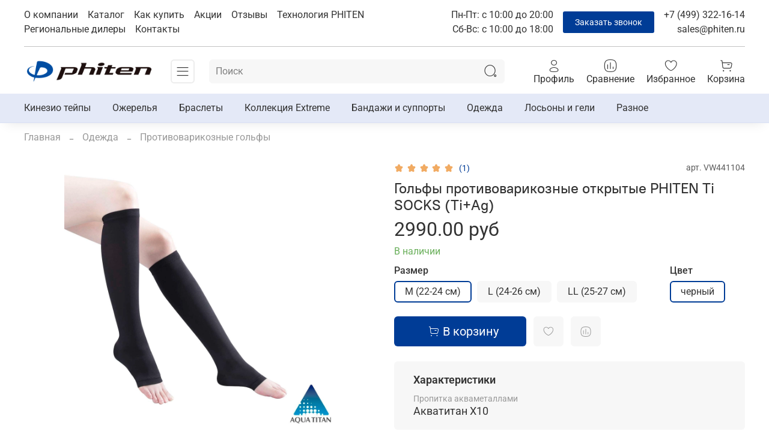

--- FILE ---
content_type: text/html; charset=utf-8
request_url: https://phiten.ru/product/golfy-otkrytye-phiten-ti-socks-tiag
body_size: 59587
content:
<!DOCTYPE html>
<html
  style="
    --color-btn-bg:#003c96;
--color-btn-bg-is-dark:true;
--bg:#ffffff;
--bg-is-dark:false;

--color-text: var(--color-text-dark);
--color-text-minor-shade: var(--color-text-dark-minor-shade);
--color-text-major-shade: var(--color-text-dark-major-shade);
--color-text-half-shade: var(--color-text-dark-half-shade);

--color-notice-warning-is-dark:false;
--color-notice-success-is-dark:false;
--color-notice-error-is-dark:false;
--color-notice-info-is-dark:false;
--color-form-controls-bg:var(--bg);
--color-form-controls-bg-disabled:var(--bg-minor-shade);
--color-form-controls-border-color:var(--bg-half-shade);
--color-form-controls-color:var(--color-text);
--is-editor:false;


  "
  >
  <head><meta data-config="{&quot;product_id&quot;:208677035}" name="page-config" content="" /><meta data-config="{&quot;money_with_currency_format&quot;:{&quot;delimiter&quot;:&quot;&quot;,&quot;separator&quot;:&quot;.&quot;,&quot;format&quot;:&quot;%n %u&quot;,&quot;unit&quot;:&quot;руб&quot;,&quot;show_price_without_cents&quot;:0},&quot;currency_code&quot;:&quot;RUR&quot;,&quot;currency_iso_code&quot;:&quot;RUB&quot;,&quot;default_currency&quot;:{&quot;title&quot;:&quot;Российский рубль&quot;,&quot;code&quot;:&quot;RUR&quot;,&quot;rate&quot;:1.0,&quot;format_string&quot;:&quot;%n %u&quot;,&quot;unit&quot;:&quot;руб&quot;,&quot;price_separator&quot;:null,&quot;is_default&quot;:true,&quot;price_delimiter&quot;:null,&quot;show_price_with_delimiter&quot;:null,&quot;show_price_without_cents&quot;:null},&quot;facebook&quot;:{&quot;pixelActive&quot;:true,&quot;currency_code&quot;:&quot;RUB&quot;,&quot;use_variants&quot;:null},&quot;vk&quot;:{&quot;pixel_active&quot;:null,&quot;price_list_id&quot;:null},&quot;new_ya_metrika&quot;:true,&quot;ecommerce_data_container&quot;:&quot;dataLayer&quot;,&quot;common_js_version&quot;:null,&quot;vue_ui_version&quot;:null,&quot;feedback_captcha_enabled&quot;:true,&quot;account_id&quot;:853175,&quot;hide_items_out_of_stock&quot;:false,&quot;forbid_order_over_existing&quot;:true,&quot;minimum_items_price&quot;:null,&quot;enable_comparison&quot;:true,&quot;locale&quot;:&quot;ru&quot;,&quot;client_group&quot;:null,&quot;consent_to_personal_data&quot;:{&quot;active&quot;:true,&quot;obligatory&quot;:true,&quot;description&quot;:&quot;Настоящим подтверждаю, что я ознакомлен и согласен с условиями оферты и политики конфиденциальности.&quot;},&quot;recaptcha_key&quot;:&quot;6LfXhUEmAAAAAOGNQm5_a2Ach-HWlFKD3Sq7vfFj&quot;,&quot;recaptcha_key_v3&quot;:&quot;6LcZi0EmAAAAAPNov8uGBKSHCvBArp9oO15qAhXa&quot;,&quot;yandex_captcha_key&quot;:&quot;ysc1_ec1ApqrRlTZTXotpTnO8PmXe2ISPHxsd9MO3y0rye822b9d2&quot;,&quot;checkout_float_order_content_block&quot;:true,&quot;available_products_characteristics_ids&quot;:null,&quot;sber_id_app_id&quot;:&quot;5b5a3c11-72e5-4871-8649-4cdbab3ba9a4&quot;,&quot;theme_generation&quot;:4,&quot;quick_checkout_captcha_enabled&quot;:false,&quot;max_order_lines_count&quot;:500,&quot;sber_bnpl_min_amount&quot;:1000,&quot;sber_bnpl_max_amount&quot;:150000,&quot;counter_settings&quot;:{&quot;data_layer_name&quot;:&quot;dataLayer&quot;,&quot;new_counters_setup&quot;:false,&quot;add_to_cart_event&quot;:true,&quot;remove_from_cart_event&quot;:true,&quot;add_to_wishlist_event&quot;:true},&quot;site_setting&quot;:{&quot;show_cart_button&quot;:true,&quot;show_service_button&quot;:false,&quot;show_marketplace_button&quot;:false,&quot;show_quick_checkout_button&quot;:false},&quot;warehouses&quot;:[{&quot;id&quot;:4833913,&quot;title&quot;:&quot;Магазин склад&quot;,&quot;array_index&quot;:0},{&quot;id&quot;:4836641,&quot;title&quot;:&quot;Основной склад&quot;,&quot;array_index&quot;:1},{&quot;id&quot;:5067313,&quot;title&quot;:&quot;Тургеневская (Wildberries)&quot;,&quot;array_index&quot;:2}],&quot;captcha_type&quot;:&quot;google&quot;,&quot;human_readable_urls&quot;:false}" name="shop-config" content="" /><meta name='js-evnvironment' content='production' /><meta name='default-locale' content='ru' /><meta name='insales-redefined-api-methods' content="[]" /><script type="text/javascript" src="https://static.insales-cdn.com/assets/static-versioned/v3.72/static/libs/lodash/4.17.21/lodash.min.js"></script>
<!--InsalesCounter -->
<script type="text/javascript">
(function() {
  if (typeof window.__insalesCounterId !== 'undefined') {
    return;
  }

  try {
    Object.defineProperty(window, '__insalesCounterId', {
      value: 853175,
      writable: true,
      configurable: true
    });
  } catch (e) {
    console.error('InsalesCounter: Failed to define property, using fallback:', e);
    window.__insalesCounterId = 853175;
  }

  if (typeof window.__insalesCounterId === 'undefined') {
    console.error('InsalesCounter: Failed to set counter ID');
    return;
  }

  let script = document.createElement('script');
  script.async = true;
  script.src = '/javascripts/insales_counter.js?7';
  let firstScript = document.getElementsByTagName('script')[0];
  firstScript.parentNode.insertBefore(script, firstScript);
})();
</script>
<!-- /InsalesCounter -->

    <!-- meta -->

  
    
  


<title>
    
    Гольфы противоварикозные открытые PHITEN Ti SOCKS (Ti+Ag) | Единственный эксклюзивный дистрибьютор Phiten® в России
     
    
  </title><meta name="description" content="Предлагаем купить Гольфы противоварикозные открытые PHITEN Ti SOCKS (Ti+Ag).
Цена - 2990 руб. Быстрая доставка.
☎️ +7 (499) 322-16-14
Смотрите все товары в разделе «Противоварикозные гольфы»
"/>






<meta charset="UTF-8" />




<meta http-equiv="X-UA-Compatible" content="IE=edge,chrome=1" />
<meta name="viewport" content="width=device-width, initial-scale=1.0" />
<meta name="SKYPE_TOOLBAR" content="SKYPE_TOOLBAR_PARSER_COMPATIBLE" />
<meta name="format-detection" content="telephone=no">
<meta name="yandex-verification" content="ed3137d332b99773" />
<meta name="google-site-verification" content="lJQaGnQygeRQVlcdYeb0x81n3A5aOYivuZvQazO5CFQ" />


<!-- canonical url--><link rel="canonical" href="https://phiten.ru/product/golfy-otkrytye-phiten-ti-socks-tiag"/>


<!-- rss feed-->
    <meta property="og:title" content="Гольфы противоварикозные открытые PHITEN Ti SOCKS (Ti+Ag)">
    <meta property="og:type" content="website">
    <meta property="og:url" content="https://phiten.ru/product/golfy-otkrytye-phiten-ti-socks-tiag">

    
      <meta property="og:image" content="https://static.insales-cdn.com/images/products/1/2700/643058316/VW441104_5_6.jpg">
    




<!-- icons-->
<link rel="icon" type="image/png" sizes="16x16" href="https://static.insales-cdn.com/assets/1/3152/1846352/1767803020/favicon.png" /><style media="screen">
  @supports (content-visibility: hidden) {
    body:not(.settings_loaded) {
      content-visibility: hidden;
    }
  }
  @supports not (content-visibility: hidden) {
    body:not(.settings_loaded) {
      visibility: hidden;
    }
  }
  
.co-input-text{
  max-width: 430px;}
.icon-angle-left:before, .icon-angle-right:before {
    color: #c2c2c2;
}
  .table {
	width: 100%;
	margin-bottom: 20px;
	border: 1px solid #dddddd !important;
	border-collapse: collapse !important; 
}
.table tr {
	font-weight: bold;
	padding: 5px !important;
	background: #efefef !important;
	border: 1px solid #dddddd !important;
}
.table td {
	border: 1px solid #dddddd !important;
	padding: 5px !important;
}
  .callback_modal{
        border: 0;
    color: #fff;
    background: #003C96;
border-radius: 3px;
        font-family: 'Roboto';
    font-style: normal;
    font-weight: 400;
    font-size: 14px;
    line-height: 16px;
    padding: 10px 20px;
    max-width: 190px;
  }
  .callback_modal:hover{
    cursor: pointer;
  }
  .widget-type_widget_v4_header_8_a449e960cf6c16f2e396566dc37e7f47 .top-panel, .widget-type_widget_v4_header_8_a449e960cf6c16f2e396566dc37e7f47 .top-panel__phones ul{
    align-items: center;
  }
  .widget-type_widget_v4_product_4_8f7f04586ea30df2d0d89ee97032da66 .product .splide__pagination__page{
    width: 8px!important;
    height: 8px!important;
  }
  .widget-type_widget_v4_product_4_8f7f04586ea30df2d0d89ee97032da66 .product .splide__pagination__page{
    background: #ccc!important;
  }
  .widget-type_widget_v4_product_4_8f7f04586ea30df2d0d89ee97032da66 .product .splide__pagination__page.is-active{
    background: var(--color-accent-text)!important;
  }
  .widget-type_system_widget_v4_promo_slider_2 .promo-slider .splide__arrow--prev {
    left: -3rem!important;
}
  .widget-type_system_widget_v4_promo_slider_2 .promo-slider .splide__arrow--next {
    right: -3rem!important;
}
  .promo-slider .icon-angle-left:before {
    background: url(https://static.insales-cdn.com/files/1/214/25993430/original/Vector_2.png) center no-repeat;
    content: ''!important;
    display: block;
    background-color: #EFEFEF;
    width: 45px;
    height: 45px;
    border-radius: 25px;
}
  .promo-slider .icon-angle-right:before{
    background: url(https://static.insales-cdn.com/files/1/213/25993429/original/Vector_1.png) center no-repeat;
    content: ''!important;
    display: block;
    background-color: #EFEFEF;
    width: 45px;
    height: 45px;
    border-radius: 25px;
  }
  .blog-list__item-more a{
   color: #fff;
    background: #003C96;
border-radius: 3px;
        font-family: 'Roboto';
    font-style: normal;
    font-weight: 400;
    font-size: 14px;
    line-height: 16px;
    padding: 10px 20px;
    max-width: 113px; 
    text-decoration: none;
  }
  .blog-list__item-more a:hover{
    color: #fff;
  }
  .widget-type_widget_v4_blog_2_987eeae01540891c4e0ced113ffb5ed6[style*="--tags-background-color-is-light:true"] .tagcloud-block .button:not(.active){
    background: #F0F4FB;
border: 1px solid #E1E1E1;
border-radius: 4px;
    font-family: 'Roboto';
font-style: normal;
font-weight: 300;
font-size: 14px;
line-height: 16px;

color: #333333;
  }
  .widget-type_widget_v4_product_4_8f7f04586ea30df2d0d89ee97032da66 .product__buy-one-click {
    background: #E4E9F7;
    border-radius: 4px;
    padding: 11px 35px;
}
  .widget-type_widget_v4_product_4_8f7f04586ea30df2d0d89ee97032da66 .product__buy-one-click .button-link{
    text-decoration:none;
    font-family: 'Roboto';
font-style: normal;
font-weight: 400;
font-size: 20px;
line-height: 23px;
color: #003C96;
  }
  .widget-type_widget_v4_header_8_a449e960cf6c16f2e396566dc37e7f47 .top-panel__phones ul li:first-child, .widget-type_widget_v4_header_8_a449e960cf6c16f2e396566dc37e7f47 .top-panel__phones ul li:nth-child(2) {
    margin-right: 1rem!important;
}
  .footer_mail, .footer_mail a{
    font-family: 'Roboto';
font-style: normal;
font-weight: 400;
font-size: 16px;
line-height: 19px;
margin-bottom:20px;
color: #000000;
  }
.home_adv{
    display: flex;
    list-style: none;
    padding-left: 0;
    justify-content: space-between;
    flex-wrap: wrap;
  }
  .home_adv li{
    width: 50%;
    background: url(https://static.insales-cdn.com/files/1/2527/25995743/original/Group_142.png) no-repeat;
    padding-left: 85px;
    line-height: 65px;
    margin-bottom: 20px;
  }
  @media screen and (max-width: 767px){
    .home_adv li{
      width: 100%;
          line-height: 35px;
    height: 70px;
    }
.widget-type_widget_v4_catalog_4_902b5d590d908b5467d8d6a947604ed7 .product-preview .product-preview__price {
    padding-bottom: 0!important;
}
  .widget-type_widget_v4_catalog_4_902b5d590d908b5467d8d6a947604ed7 .product-preview__area-bottom{
    display: flex!important;
    align-items: center!important;
  }
    .widget-type_system_widget_v4_pagination_2 .pagination{
      grid-auto-flow: column!important;
      gap: 0.5rem!important;
    }
    .widget-type_system_widget_v4_pagination_2 .pagination-next{
      grid-column: none!important;
    }
    
}

  .simpleGallery {
      display: flex;
      flex-wrap: wrap;
      gap: 18px;
      justify-content: flex-start;
  }
  .simpleGallery a {
      display: block;
      width: calc( 33.3333% - 12px );
      height: auto;
  }
  .simpleGallery a img {
      width: 100%;
      max-width: 100%;
      height: auto;
      object-fit: cover;
  }
  .act_wrap{
    display: flex;
    flex-wrap: wrap;
    gap: 30px;
  }
  .act_wrap .act_item{
    max-width: 448px;
    text-decoration: none;
    display: block;
    margin-bottom: 40px;
  }
  
  .act_wrap .act_title{
    display: block;
    font-weight: bold;
    color: #333333;
    margin: 15px 0;
    font-size: 16px;
  }
  .act_wrap .act_text{
    font-size: 14px;
    color: #333;
  }
  .act_wrap .act_more{
    color: #fff;
    background: #003C96;
    border-radius: 3px;
    font-family: 'Roboto';
    font-style: normal;
    font-weight: 400;
    font-size: 14px;
    padding: 0;
    max-width: 148px;
    text-decoration: none;
    display: block;
    height: 38px;
    line-height: 38px;
    text-align: center;
    margin-top: 15px;
  }
  .act_wrap .act_item:hover .act_more{
    opacity: 0.8;
  }
	@media ( max-width: 1023px ){
    .act_wrap{
      gap: 20px;
    }
    .act_wrap .act_item{
      max-width: 332px;
      text-decoration: none;
      display: block;
      margin-bottom: 40px;
    }
  }
  @media ( max-width: 768px ){
    .simpleGallery {
      gap: 9px;
    }
    .simpleGallery a {
      width: calc( 33.3333% - 6px );
    }
  }
  @media ( max-width: 540px ){
    .act_wrap .act_item{
      max-width: 100%;
    }
    .simpleGallery {
      gap: 10px;
    }
    .simpleGallery a {
      width: calc( 50% - 5px );
    }
  }
  @media ( max-width: 375px ){
    .simpleGallery a {
      width: 100%;
    }
  }
  
</style>

<script src="//code-sb1.jivosite.com/widget/bLFz8o1p0B" async></script>
  <meta name='product-id' content='208677035' />
</head>
  <body data-multi-lang="false">
    <noscript>
<div class="njs-alert-overlay">
  <div class="njs-alert-wrapper">
    <div class="njs-alert">
      <p>Включите в вашем браузере JavaScript!</p>
    </div>
  </div>
</div>
</noscript>

    <div class="page_layout page_layout-clear ">
      <header>
      
        <div
  class="layout widget-type_widget_v4_header_8_a449e960cf6c16f2e396566dc37e7f47"
  style="--show-top-panel:true; --hide-menu:false; --bage-bg:#004ea2; --bage-bg-is-dark:true; --bage-bg-minor-shade:#0060c6; --bage-bg-minor-shade-is-dark:true; --bage-bg-major-shade:#0070e9; --bage-bg-major-shade-is-dark:true; --bage-bg-half-shade:#52a5ff; --bage-bg-half-shade-is-dark:true; --logo-img:'https://static.insales-cdn.com/files/1/4027/18534331/original/logotype__1__13c0a2b7cdfe5dad294fda947375df22.png'; --logo-max-width:220px; --hide-language:false; --hide-compare:false; --hide-personal:false; --hide-favorite:false; --mobile-panel-right-btn:cart; --bg-cat-menu:#FFFFFF; --bg-cat-menu-is-light:true; --bg-cat-menu-minor-shade:#f7f7f7; --bg-cat-menu-minor-shade-is-light:true; --bg-cat-menu-major-shade:#ededed; --bg-cat-menu-major-shade-is-light:true; --bg-cat-menu-half-shade:#808080; --bg-cat-menu-half-shade-is-dark:true; --layout-wide-bg:true; --layout-pt:1vw; --layout-pb:1vw; --layout-wide-content:false; --hide-desktop:false; --hide-mobile:false;"
  data-widget-drop-item-id="32687758"
  
  >
  <div class="layout__content">
    
<script type='application/ld+json'> 
{
    "@context": "http://www.schema.org",
    "@type": "WPHeader",
    "name": "Единственный эксклюзивный дистрибьютор Phiten® в России",
    "description": "Компания Phiten® была основана в 1983 году в Японии японским доктором Йошихиро Хирата и с тех пор известна во всем мире как производитель уникальной продукции, призванной улучшать качество жизни, благодаря которой занятия спортом и наша повседневная жизнь становятся комфортными, лишенными боли и неудобства.",
    "inLanguage": "ru",
    "image": {
        "@type": "ImageObject",
        "image": "https://static.insales-cdn.com/files/1/4027/18534331/original/logotype__1__13c0a2b7cdfe5dad294fda947375df22.png"
    }
}
</script>

<script type="application/ld+json"> {
        "@context": "https://schema.org",
        "@type": "WebSite",
        "url": "https://phiten.ru/",
        "potentialAction": {
        "@type": "SearchAction",
        "target": "https://phiten.ru/search?q={q}&lang=ru",
        "query-input": "required name=q"
        }
    } </script>





<div class="header sticky " id="header-with-left-menu">
  
  <div class="header__area-top-panel">
    
<div class="top-panel">
	<div class="top-panel__menu">
      
      <ul class="header__menu js-cut-list" data-navigation data-menu-handle="new" itemscope itemtype="http://schema.org/SiteNavigationElement">
        
        <li class="header__menu-item" data-navigation-item data-menu-item-id="14269239">
          <div class="header__menu-controls">
            <a itemprop="url" href="/page/about-us" class="header__menu-link " data-navigation-link="/page/about-us">
              О компании
            </a>
          </div>
        </li>
        
        <li class="header__menu-item" data-navigation-item data-menu-item-id="14269240">
          <div class="header__menu-controls">
            <a itemprop="url" href="/collection/all" class="header__menu-link " data-navigation-link="/collection/all">
              Каталог
            </a>
          </div>
        </li>
        
        <li class="header__menu-item" data-navigation-item data-menu-item-id="19157824">
          <div class="header__menu-controls">
            <a itemprop="url" href="/page/kak-kupit" class="header__menu-link " data-navigation-link="/page/kak-kupit">
              Как купить
            </a>
          </div>
        </li>
        
        <li class="header__menu-item" data-navigation-item data-menu-item-id="25666330">
          <div class="header__menu-controls">
            <a itemprop="url" href="/page/aktsii" class="header__menu-link " data-navigation-link="/page/aktsii">
              Акции
            </a>
          </div>
        </li>
        
        <li class="header__menu-item" data-navigation-item data-menu-item-id="18739859">
          <div class="header__menu-controls">
            <a itemprop="url" href="/page/otzyvy" class="header__menu-link " data-navigation-link="/page/otzyvy">
              Отзывы
            </a>
          </div>
        </li>
        
        <li class="header__menu-item" data-navigation-item data-menu-item-id="20033988">
          <div class="header__menu-controls">
            <a itemprop="url" href="/page/o-tehnologii" class="header__menu-link " data-navigation-link="/page/o-tehnologii">
              Технология PHITEN
            </a>
          </div>
        </li>
        
        <li class="header__menu-item" data-navigation-item data-menu-item-id="14509343">
          <div class="header__menu-controls">
            <a itemprop="url" href="/page/dileri" class="header__menu-link " data-navigation-link="/page/dileri">
              Региональные дилеры
            </a>
          </div>
        </li>
        
        <li class="header__menu-item" data-navigation-item data-menu-item-id="14269242">
          <div class="header__menu-controls">
            <a itemprop="url" href="/page/contacts" class="header__menu-link " data-navigation-link="/page/contacts">
              Контакты
            </a>
          </div>
        </li>
        
      </ul>
      
  	</div>
  	<div class="top-panel__phones">
      <ul>
        <li><span class="works">Пн-Пт: с 10:00 до 20:00 <br>Сб-Вс: с 10:00 до 18:00 </span></li>
        <li><button data-show-feedback-modal class="callback_modal">Заказать звонок</button></li>
        
        <li>
        	      <a class="phone-value" href="tel:+74993221614">+7 (499) 322-16-14</a>
                <br>
                <a class="phone-value" href="mailto:sales@phiten.ru">sales@phiten.ru</a>
        </li>
        
        
      </ul>
  	</div>
</div>

  </div>
  
  <div class="header__content ">
    <div class="header__area-logo">
      
  
    
      <a href=" / " class="header__logo">
        <img src="https://static.insales-cdn.com/files/1/4027/18534331/original/logotype__1__13c0a2b7cdfe5dad294fda947375df22.png" alt="Phiten® - единственный эксклюзивный дистрибьютор в России" title="Phiten® - единственный эксклюзивный дистрибьютор в России" />
      </a>
    
  

    </div>
    <div class="header__area-show-menu">
      <button class="header__show-menu-btn js-toggle-cat-menu">
        <span class="icon icon-bars _show"></span>
      	<span class="icon icon-times _hide"></span>
      </button>
    </div>
    <div class="header__area-search">
		
<div class="header__search">
  <form action="/search" method="get" class="header__search-form">
    <input type="text" autocomplete="off" class="form-control form-control_size-l header__search-field" name="q" value="" placeholder="Поиск" />
    <input type="hidden" name="lang" value="ru">
  </form>
  <button type="button" class="header__search-btn js-start-search">
    <span class="icon icon-search _show"></span>
  </button>
</div>

    </div>
    <div class="header__area-languages">
    	
  

    </div>
    <div class="header__area-controls">
      
            <a href="/client_account/orders" class="header__control-btn header__cabinet">
              <span class="icon icon-user"></span>
              <span class="header__control-text">Профиль</span>
            </a>
          

          
            <a href="/compares" class="header__control-btn header__compare">
              <span class="icon icon-compare">
                <span class="header__control-bage compare-empty" data-compare-counter>0</span>
              </span>
              <span class="header__control-text">Сравнение</span>
            </a>
          

          
            <a href="/favorites" class="header__control-btn header__favorite">
              <span class="icon icon-favorites">
                <span class="header__control-bage favorites-empty" data-ui-favorites-counter>0</span>
              </span>
              <span class="header__control-text">Избранное</span>
            </a>
          

          <a href="/cart_items" class="header__control-btn header__cart">
            <span class="icon icon-cart">
              <span class="header__control-bage cart-empty" data-cart-positions-count></span>
            </span>
            <span class="header__control-text">Корзина</span>
          </a>

          
          <a href="tel:+74993221614" class="header__control-btn header__mobile-phone">
            <span class="icon icon-phone"></span>
          </a>
          
    </div>
  </div>
</div>
<div class="header-cat-menu _hide">
	
<div class="m-cat-menu m-cat-menu__wrapper">
  
  

  

  
  
  <ul class="m-cat-menu__root-level m-cat-menu__list">
    <div class="m-cat-menu__header">
      <li class="title">Каталог</li>
      <div class="header__area-languages">
        
  

      </div>
    </div>
    
            
              
              
              

              
              

              
              

              
                

                

                <li class="m-cat-menu__show-next-level show-level-1">
                    <a href="/collection/kinezio-teypy">
                      
                        <img src="https://static.insales-cdn.com/images/collections/1/1897/88909673/micro_large_PU754029.jpeg" alt="Кинезио тейпы"/>
                        <span class="title">Кинезио тейпы</span>
                      
                      
                          <span class="icon icon-angle-right"></span>
                      
                    </a>
                  
                  <div class="m-cat-menu__level-1 m-cat-menu__wrapper">
                    <ul class="m-cat-menu__level-1-list m-cat-menu__list">
                      <div class="m-cat-menu__header">
                        <li class="title">Кинезио тейпы</li>
                        <button type="button" class="button m-cat-menu__back-btn"><span class="icon icon-arrow-left"></span></button>
                      </div>
                  

                  

                  

                  
              
            
              
              
              

              
              

              
              

              
                

                

                <li >
                    <a href="/collection/sportivnye-teypy">
                      
                      	Спортивные тейпы
                      
                      
                    </a>
                  

                  

                  
                  </li>
                  

                  
              
            
              
              
              

              
              

              
              

              
                

                

                <li >
                    <a href="/collection/tochechnye-teypy">
                      
                      	Точечные тейпы
                      
                      
                    </a>
                  

                  

                  
                  </li>
                  

                  
              
            
              
              
              

              
              

              
              

              
                

                

                <li >
                    <a href="/collection/kinezio-teypy-v-rulonah">
                      
                      	Кинезио тейпы в рулонах
                      
                      
                    </a>
                  

                  

                  
                  </li>
                  

                  
              
            
              
              
              

              
              

              
              

              
                

                

                <li >
                    <a href="/collection/teypy-dlya-tela">
                      
                      	Кинезио тейпы для тела
                      
                      
                    </a>
                  

                  

                  
                  </li>
                  

                  
              
            
              
              
              

              
              

              
              

              
                

                

                <li >
                    <a href="/collection/teypy-dlya-lica">
                      
                      	Кинезио тейпы для лица
                      
                      
                    </a>
                  

                  

                  
                  </li>
                  

                  
              
            
              
              
              

              
              

              
              

              
                

                

                <li >
                    <a href="/collection/teypy-dlya-sustavov">
                      
                      	Кинезио тейпы для суставов
                      
                      
                    </a>
                  

                  

                  
                  </li>
                  

                  
              
            
              
              
              

              
              

              
              

              
                

                

                <li >
                    <a href="/collection/teypy-bejevye">
                      
                      	Бежевые тейпы
                      
                      
                    </a>
                  

                  

                  
                  </li>
                  

                  
              
            
              
              
              

              
              

              
              

              
                

                

                <li >
                    <a href="/collection/teypy-na-koleno">
                      
                      	Кинезио тейпы на колено
                      
                      
                    </a>
                  

                  

                  
                  </li>
                  

                  
              
            
              
              
              

              
              

              
              

              
                

                

                <li >
                    <a href="/collection/teypy-na-golenostop">
                      
                      	Кинезио тейпы на голеностоп
                      
                      
                    </a>
                  

                  

                  
                  </li>
                  

                  
              
            
              
              
              

              
              

              
              

              
                

                

                <li >
                    <a href="/collection/teypy-na-poyasnitsu">
                      
                      	Кинезио тейпы на поясницу
                      
                      
                    </a>
                  

                  

                  
                  </li>
                  

                  
              
            
              
              
              

              
              

              
              

              
                

                

                <li >
                    <a href="/collection/teypy-dlya-zhivota">
                      
                      	Кинезио тейпы для живота
                      
                      
                    </a>
                  

                  

                  
                  </li>
                  

                  
              
            
              
              
              

              
              

              
              

              
                

                

                <li >
                    <a href="/collection/teypy-na-bedro">
                      
                      	Тейпы на бедро
                      
                      
                    </a>
                  

                  

                  
                  </li>
                  

                  
              
            
              
              
              

              
              

              
              

              
                

                

                <li >
                    <a href="/collection/teypy-na-plecho">
                      
                      	Кинезио тейпы на плечо
                      
                      
                    </a>
                  

                  

                  
                  </li>
                  

                  
              
            
              
              
              

              
              

              
              

              
                

                

                <li >
                    <a href="/collection/teypy-na-zapyastje">
                      
                      	Тейпы на запястье
                      
                      
                    </a>
                  

                  

                  
                  </li>
                  

                  
              
            
              
              
              

              
              

              
              

              
                

                

                <li >
                    <a href="/collection/teypy-na-kisti-ruk">
                      
                      	Тейпы на кисти рук
                      
                      
                    </a>
                  

                  

                  
                  </li>
                  

                  
              
            
              
              
              

              
              

              
              

              
                

                

                <li >
                    <a href="/collection/teypy-na-lokti">
                      
                      	Тейпы на локти
                      
                      
                    </a>
                  

                  

                  
                  </li>
                  

                  
              
            
              
              
              

              
              

              
              

              
                

                

                <li >
                    <a href="/collection/teypy-na-ruki">
                      
                      	Тейпы на руки
                      
                      
                    </a>
                  

                  

                  
                  </li>
                  

                  
              
            
              
              
              

              
              

              
              

              
                

                

                <li >
                    <a href="/collection/teypy-na-stupni">
                      
                      	Тейпы на ступни
                      
                      
                    </a>
                  

                  

                  
                  </li>
                  

                  
              
            
              
              
              

              
              

              
              

              
                

                

                <li >
                    <a href="/collection/teypy-na-sheju">
                      
                      	Тейпы на шею
                      
                      
                    </a>
                  

                  

                  
                  </li>
                  

                  
              
            
              
              
              

              
              

              
              

              
                

                

                <li >
                    <a href="/collection/teypy-na-nos">
                      
                      	Тейпы на нос
                      
                      
                    </a>
                  

                  

                  
                  </li>
                  

                  
              
            
              
              
              

              
              

              
              

              
                

                
                  
                          
                    	</ul>
					</div>
                  

                  </li>
                

                <li class="m-cat-menu__show-next-level show-level-1">
                    <a href="/collection/ojerelya">
                      
                        <img src="https://static.insales-cdn.com/images/collections/1/1898/88909674/micro_large_TG721051.jpeg" alt="Ожерелья"/>
                        <span class="title">Ожерелья</span>
                      
                      
                          <span class="icon icon-angle-right"></span>
                      
                    </a>
                  
                  <div class="m-cat-menu__level-1 m-cat-menu__wrapper">
                    <ul class="m-cat-menu__level-1-list m-cat-menu__list">
                      <div class="m-cat-menu__header">
                        <li class="title">Ожерелья</li>
                        <button type="button" class="button m-cat-menu__back-btn"><span class="icon icon-arrow-left"></span></button>
                      </div>
                  

                  

                  

                  
              
            
              
              
              

              
              

              
              

              
                

                

                <li >
                    <a href="/collection/katalog-3-061f10">
                      
                      	Ожерелья X30
                      
                      
                    </a>
                  

                  

                  
                  </li>
                  

                  
              
            
              
              
              

              
              

              
              

              
                

                

                <li >
                    <a href="/collection/katalog-3-bdee91">
                      
                      	Ожерелья X50
                      
                      
                    </a>
                  

                  

                  
                  </li>
                  

                  
              
            
              
              
              

              
              

              
              

              
                

                

                <li >
                    <a href="/collection/metax">
                      
                      	METAX
                      
                      
                    </a>
                  

                  

                  
                  </li>
                  

                  
              
            
              
              
              

              
              

              
              

              
                

                
                  
                          
                    	</ul>
					</div>
                  

                  </li>
                

                <li class="m-cat-menu__show-next-level show-level-1">
                    <a href="/collection/braslety">
                      
                        <img src="https://static.insales-cdn.com/images/collections/1/1923/88909699/micro_браслет.jpeg" alt="Браслеты"/>
                        <span class="title">Браслеты</span>
                      
                      
                          <span class="icon icon-angle-right"></span>
                      
                    </a>
                  
                  <div class="m-cat-menu__level-1 m-cat-menu__wrapper">
                    <ul class="m-cat-menu__level-1-list m-cat-menu__list">
                      <div class="m-cat-menu__header">
                        <li class="title">Браслеты</li>
                        <button type="button" class="button m-cat-menu__back-btn"><span class="icon icon-arrow-left"></span></button>
                      </div>
                  

                  

                  

                  
              
            
              
              
              

              
              

              
              

              
                

                

                <li >
                    <a href="/collection/x30">
                      
                      	Браслеты X30
                      
                      
                    </a>
                  

                  

                  
                  </li>
                  

                  
              
            
              
              
              

              
              

              
              

              
                

                

                <li >
                    <a href="/collection/x50">
                      
                      	Браслеты X50
                      
                      
                    </a>
                  

                  

                  
                  </li>
                  

                  
              
            
              
              
              

              
              

              
              

              
                

                

                <li >
                    <a href="/collection/katalog-3-a5e797">
                      
                      	Браслеты METAX
                      
                      
                    </a>
                  

                  

                  
                  </li>
                  

                  
              
            
              
              
              

              
              

              
              

              
                

                

                <li >
                    <a href="/collection/braslety-na-nogu">
                      
                      	Браслеты на ногу
                      
                      
                    </a>
                  

                  

                  
                  </li>
                  

                  
              
            
              
              
              

              
              

              
              

              
                

                
                  
                          
                    	</ul>
					</div>
                  

                  </li>
                

                <li >
                    <a href="/collection/kollektsiya-extreme">
                      
                        <img src="https://static.insales-cdn.com/images/collections/1/1924/88909700/micro_экстрим.jpeg" alt="Коллекция Extreme"/>
                        <span class="title">Коллекция Extreme</span>
                      
                      
                    </a>
                  

                  

                  
                  </li>
                  

                  
              
            
              
              
              

              
              

              
              

              
                

                

                <li class="m-cat-menu__show-next-level show-level-1">
                    <a href="/collection/bandazhi-i-supporty">
                      
                        <img src="https://static.insales-cdn.com/images/collections/1/1925/88909701/micro_large_AP160003.jpeg" alt="Бандажи и суппорты"/>
                        <span class="title">Бандажи и суппорты</span>
                      
                      
                          <span class="icon icon-angle-right"></span>
                      
                    </a>
                  
                  <div class="m-cat-menu__level-1 m-cat-menu__wrapper">
                    <ul class="m-cat-menu__level-1-list m-cat-menu__list">
                      <div class="m-cat-menu__header">
                        <li class="title">Бандажи и суппорты</li>
                        <button type="button" class="button m-cat-menu__back-btn"><span class="icon icon-arrow-left"></span></button>
                      </div>
                  

                  

                  

                  
              
            
              
              
              

              
              

              
              

              
                

                

                <li >
                    <a href="/collection/support-dlya-ruk">
                      
                      	Суппорты на руку
                      
                      
                    </a>
                  

                  

                  
                  </li>
                  

                  
              
            
              
              
              

              
              

              
              

              
                

                

                <li >
                    <a href="/collection/support-dlya-nog">
                      
                      	Суппорты на ногу
                      
                      
                    </a>
                  

                  

                  
                  </li>
                  

                  
              
            
              
              
              

              
              

              
              

              
                

                

                <li >
                    <a href="/collection/support-poyasnitsy">
                      
                      	Суппорты для спины и поясницы
                      
                      
                    </a>
                  

                  

                  
                  </li>
                  

                  
              
            
              
              
              

              
              

              
              

              
                

                

                <li >
                    <a href="/collection/support-kolena">
                      
                      	Суппорт колена
                      
                      
                    </a>
                  

                  

                  
                  </li>
                  

                  
              
            
              
              
              

              
              

              
              

              
                

                

                <li >
                    <a href="/collection/support-golenostopa">
                      
                      	Суппорт голеностопа
                      
                      
                    </a>
                  

                  

                  
                  </li>
                  

                  
              
            
              
              
              

              
              

              
              

              
                

                

                <li >
                    <a href="/collection/support-zapyastya">
                      
                      	Суппорт запястья
                      
                      
                    </a>
                  

                  

                  
                  </li>
                  

                  
              
            
              
              
              

              
              

              
              

              
                

                

                <li >
                    <a href="/collection/support-plecha">
                      
                      	Суппорт плеча
                      
                      
                    </a>
                  

                  

                  
                  </li>
                  

                  
              
            
              
              
              

              
              

              
              

              
                

                

                <li >
                    <a href="/collection/support-loktya">
                      
                      	Суппорт локтя
                      
                      
                    </a>
                  

                  

                  
                  </li>
                  

                  
              
            
              
              
              

              
              

              
              

              
                

                
                  
                          
                    	</ul>
					</div>
                  

                  </li>
                

                <li class="m-cat-menu__show-next-level show-level-1">
                    <a href="/collection/odezhda">
                      
                        <img src="https://static.insales-cdn.com/images/collections/1/1926/88909702/micro_колготки.jpeg" alt="Одежда"/>
                        <span class="title">Одежда</span>
                      
                      
                          <span class="icon icon-angle-right"></span>
                      
                    </a>
                  
                  <div class="m-cat-menu__level-1 m-cat-menu__wrapper">
                    <ul class="m-cat-menu__level-1-list m-cat-menu__list">
                      <div class="m-cat-menu__header">
                        <li class="title">Одежда</li>
                        <button type="button" class="button m-cat-menu__back-btn"><span class="icon icon-arrow-left"></span></button>
                      </div>
                  

                  

                  

                  
              
            
              
              
              

              
              

              
              

              
                

                

                <li >
                    <a href="/collection/noski-dlya-bega">
                      
                      	Суппортированные беговые носки PHITEN METAX
                      
                      
                    </a>
                  

                  

                  
                  </li>
                  

                  
              
            
              
              
              

              
              

              
              

              
                

                

                <li >
                    <a href="/collection/noski">
                      
                      	Носки
                      
                      
                    </a>
                  

                  

                  
                  </li>
                  

                  
              
            
              
              
              

              
              

              
              

              
                

                

                <li >
                    <a href="/collection/kolgotki-i-leginsy">
                      
                      	Колготки и легинсы
                      
                      
                    </a>
                  

                  

                  
                  </li>
                  

                  
              
            
              
              
              

              
              

              
              

              
                

                

                <li >
                    <a href="/collection/silovaya-odezhda">
                      
                      	Силовая одежда
                      
                      
                    </a>
                  

                  

                  
                  </li>
                  

                  
              
            
              
              
              

              
              

              
              

              
                

                

                <li >
                    <a href="/collection/kompressionnye-golfy">
                      
                      	Противоварикозные гольфы
                      
                      
                    </a>
                  

                  

                  
                  </li>
                  

                  
              
            
              
              
              

              
              

              
              

              
                

                

                <li >
                    <a href="/collection/zimnyaya-kollektsiya">
                      
                      	Шарфы
                      
                      
                    </a>
                  

                  

                  
                  </li>
                  

                  
              
            
              
              
              

              
              

              
              

              
                

                
                  
                          
                    	</ul>
					</div>
                  

                  </li>
                

                <li >
                    <a href="/collection/katalog-3-66c7d9">
                      
                        <img src="https://static.insales-cdn.com/images/collections/1/1927/88909703/micro_лосьон.jpeg" alt="Лосьоны и гели"/>
                        <span class="title">Лосьоны и гели</span>
                      
                      
                    </a>
                  

                  

                  
                  </li>
                  

                  
              
            
              
              
              

              
              

              
              

              
                

                

                <li >
                    <a href="/collection/raznoe">
                      
                        <img src="https://static.insales-cdn.com/images/collections/1/1928/88909704/micro_разное.jpeg" alt="Разное"/>
                        <span class="title">Разное</span>
                      
                      
                    </a>
                  

                  

                  
                  </li>
                  

                  
                    
                      
                  
              
            
            
	</div>

</div>






  </div>
</div>

      
        <div
  class="layout widget-type_widget_v4_collections_menu_1_538dc5da9f1e2dc0f42ea88962028582"
  style="--align-items:flex-start; --bg:#E4E9F7; --bg-is-light:true; --bg-minor-shade:#d9e0f4; --bg-minor-shade-is-light:true; --bg-major-shade:#cad4ef; --bg-major-shade-is-light:true; --bg-half-shade:#3759b7; --bg-half-shade-is-dark:true; --layout-wide-bg:true; --layout-pt:0.5rem; --layout-pb:0.5rem; --layout-wide-content:false; --layout-edge:false; --hide-desktop:false; --hide-mobile:true;"
  data-widget-drop-item-id="32687961"
  
  >
  <div class="layout__content">
    




  <div class="collections-wrapper">
    <ul class="collections js-cut-list-collections" data-navigation data-more-title=Еще itemscope itemtype="http://schema.org/SiteNavigationElement">
      
        
          <li class="collections__item" data-navigation-item>
            <div class="collections__controls">
              <a itemprop="url" href="/collection/kinezio-teypy" class="collections__link" data-navigation-link="/collection/kinezio-teypy" >
                Кинезио тейпы
              </a>
            </div>
          </li>
        
          <li class="collections__item" data-navigation-item>
            <div class="collections__controls">
              <a itemprop="url" href="/collection/ojerelya" class="collections__link" data-navigation-link="/collection/ojerelya" >
                Ожерелья
              </a>
            </div>
          </li>
        
          <li class="collections__item" data-navigation-item>
            <div class="collections__controls">
              <a itemprop="url" href="/collection/braslety" class="collections__link" data-navigation-link="/collection/braslety" >
                Браслеты
              </a>
            </div>
          </li>
        
          <li class="collections__item" data-navigation-item>
            <div class="collections__controls">
              <a itemprop="url" href="/collection/kollektsiya-extreme" class="collections__link" data-navigation-link="/collection/kollektsiya-extreme" >
                Коллекция Extreme
              </a>
            </div>
          </li>
        
          <li class="collections__item" data-navigation-item>
            <div class="collections__controls">
              <a itemprop="url" href="/collection/bandazhi-i-supporty" class="collections__link" data-navigation-link="/collection/bandazhi-i-supporty" >
                Бандажи и суппорты
              </a>
            </div>
          </li>
        
          <li class="collections__item" data-navigation-item>
            <div class="collections__controls">
              <a itemprop="url" href="/collection/odezhda" class="collections__link" data-navigation-link="/collection/odezhda" >
                Одежда
              </a>
            </div>
          </li>
        
          <li class="collections__item" data-navigation-item>
            <div class="collections__controls">
              <a itemprop="url" href="/collection/katalog-3-66c7d9" class="collections__link" data-navigation-link="/collection/katalog-3-66c7d9" >
                Лосьоны и гели
              </a>
            </div>
          </li>
        
          <li class="collections__item" data-navigation-item>
            <div class="collections__controls">
              <a itemprop="url" href="/collection/raznoe" class="collections__link" data-navigation-link="/collection/raznoe" >
                Разное
              </a>
            </div>
          </li>
        
      
    </ul>
  </div>


  </div>
</div>

      
      </header>

      

      <main>
        
  <div
  class="layout widget-type_widget_v4_breadcrumbs_1_4d386c9b5f7d9473b2cbb22fc588bd89"
  style="--delemeter:2; --align:start; --layout-wide-bg:false; --layout-pt:1vw; --layout-pb:0vw; --layout-wide-content:false; --layout-edge:false; --hide-desktop:false; --hide-mobile:false;"
  data-widget-drop-item-id="32687723"
  
  >
  <div class="layout__content">
    

<div class="breadcrumb-wrapper delemeter_2">
  <ul class="breadcrumb" itemscope itemtype="http://schema.org/BreadcrumbList">
    <li class="breadcrumb-item home" itemprop="itemListElement" itemscope itemtype="http://schema.org/ListItem">
      <a itemprop="item" class="breadcrumb-link" title="Главная" href="/"><span itemprop="name">Главная</span></a>
      <meta itemprop="position" content="1" />
    </li>
    
      
      
      
        
        
        
      
        
        
          <li class="breadcrumb-item" data-breadcrumbs="2" itemprop="itemListElement" itemscope itemtype="http://schema.org/ListItem">
            <a itemprop="item" class="breadcrumb-link" title="Одежда" href="/collection/odezhda"><span itemprop="name">Одежда</span></a>
            <meta itemprop="position" content="2" />
          </li>
          
        
        
      
        
        
          <li class="breadcrumb-item" data-breadcrumbs="3" itemprop="itemListElement" itemscope itemtype="http://schema.org/ListItem">
            <a itemprop="item" class="breadcrumb-link" title="Противоварикозные гольфы" href="/collection/kompressionnye-golfy"><span itemprop="name">Противоварикозные гольфы</span></a>
            <meta itemprop="position" content="3" />
          </li>
          
        
        
      
    
  </ul>
</div>



  </div>
</div>


  <div
  class="layout widget-type_widget_v4_product_4_8f7f04586ea30df2d0d89ee97032da66"
  style="--rating-color:#F1AB63; --rating-color-is-light:true; --rating-color-minor-shade:#f1a65b; --rating-color-minor-shade-is-light:true; --rating-color-major-shade:#f09f4e; --rating-color-major-shade-is-dark:true; --rating-color-half-shade:#9d550e; --rating-color-half-shade-is-dark:true; --sticker-font-size:0.9rem; --display-property-color:text; --show-selected-variant-photos:false; --video-before-image:false; --img-ratio:1.3; --img-fit:contain; --product-hide-variants-title:false; --product-hide-sku:false; --product-hide-compare:false; --product-hide-short-description:true; --product-hide-full-description:true; --product-hide-rating:false; --manager-photo:'https://static.insales-cdn.com/fallback_files/1/1474/1474/original/manager.png'; --layout-wide-bg:false; --layout-pt:2vw; --layout-pb:3vw; --layout-wide-content:false; --layout-edge:false; --hide-desktop:false; --hide-mobile:false;"
  data-widget-drop-item-id="32687724"
  
  >
  <div class="layout__content">
    

<div
  data-product-id="208677035"
  data-product-json="{&quot;id&quot;:208677035,&quot;url&quot;:&quot;/product/golfy-otkrytye-phiten-ti-socks-tiag&quot;,&quot;title&quot;:&quot;Гольфы противоварикозные открытые PHITEN Ti SOCKS (Ti+Ag)&quot;,&quot;short_description&quot;:null,&quot;available&quot;:true,&quot;unit&quot;:&quot;pce&quot;,&quot;permalink&quot;:&quot;golfy-otkrytye-phiten-ti-socks-tiag&quot;,&quot;images&quot;:[{&quot;id&quot;:643058316,&quot;product_id&quot;:208677035,&quot;external_id&quot;:null,&quot;position&quot;:1,&quot;created_at&quot;:&quot;2023-01-26T16:25:31.000+03:00&quot;,&quot;image_processing&quot;:false,&quot;title&quot;:null,&quot;url&quot;:&quot;https://static.insales-cdn.com/images/products/1/2700/643058316/thumb_VW441104_5_6.jpg&quot;,&quot;original_url&quot;:&quot;https://static.insales-cdn.com/images/products/1/2700/643058316/VW441104_5_6.jpg&quot;,&quot;medium_url&quot;:&quot;https://static.insales-cdn.com/images/products/1/2700/643058316/medium_VW441104_5_6.jpg&quot;,&quot;small_url&quot;:&quot;https://static.insales-cdn.com/images/products/1/2700/643058316/micro_VW441104_5_6.jpg&quot;,&quot;thumb_url&quot;:&quot;https://static.insales-cdn.com/images/products/1/2700/643058316/thumb_VW441104_5_6.jpg&quot;,&quot;compact_url&quot;:&quot;https://static.insales-cdn.com/images/products/1/2700/643058316/compact_VW441104_5_6.jpg&quot;,&quot;large_url&quot;:&quot;https://static.insales-cdn.com/images/products/1/2700/643058316/large_VW441104_5_6.jpg&quot;,&quot;filename&quot;:&quot;VW441104_5_6.jpg&quot;,&quot;image_content_type&quot;:&quot;image/jpeg&quot;},{&quot;id&quot;:359724308,&quot;product_id&quot;:208677035,&quot;external_id&quot;:&quot;http://filelink.ga/Одежда/Компрессионный_трикотаж/VW441104.jpg&quot;,&quot;position&quot;:2,&quot;created_at&quot;:&quot;2020-10-02T01:02:09.000+03:00&quot;,&quot;image_processing&quot;:false,&quot;title&quot;:null,&quot;url&quot;:&quot;https://static.insales-cdn.com/images/products/1/5396/359724308/thumb_VW441104.jpg&quot;,&quot;original_url&quot;:&quot;https://static.insales-cdn.com/images/products/1/5396/359724308/VW441104.jpg&quot;,&quot;medium_url&quot;:&quot;https://static.insales-cdn.com/images/products/1/5396/359724308/medium_VW441104.jpg&quot;,&quot;small_url&quot;:&quot;https://static.insales-cdn.com/images/products/1/5396/359724308/micro_VW441104.jpg&quot;,&quot;thumb_url&quot;:&quot;https://static.insales-cdn.com/images/products/1/5396/359724308/thumb_VW441104.jpg&quot;,&quot;compact_url&quot;:&quot;https://static.insales-cdn.com/images/products/1/5396/359724308/compact_VW441104.jpg&quot;,&quot;large_url&quot;:&quot;https://static.insales-cdn.com/images/products/1/5396/359724308/large_VW441104.jpg&quot;,&quot;filename&quot;:&quot;VW441104.jpg&quot;,&quot;image_content_type&quot;:&quot;image/jpeg&quot;}],&quot;first_image&quot;:{&quot;id&quot;:643058316,&quot;product_id&quot;:208677035,&quot;external_id&quot;:null,&quot;position&quot;:1,&quot;created_at&quot;:&quot;2023-01-26T16:25:31.000+03:00&quot;,&quot;image_processing&quot;:false,&quot;title&quot;:null,&quot;url&quot;:&quot;https://static.insales-cdn.com/images/products/1/2700/643058316/thumb_VW441104_5_6.jpg&quot;,&quot;original_url&quot;:&quot;https://static.insales-cdn.com/images/products/1/2700/643058316/VW441104_5_6.jpg&quot;,&quot;medium_url&quot;:&quot;https://static.insales-cdn.com/images/products/1/2700/643058316/medium_VW441104_5_6.jpg&quot;,&quot;small_url&quot;:&quot;https://static.insales-cdn.com/images/products/1/2700/643058316/micro_VW441104_5_6.jpg&quot;,&quot;thumb_url&quot;:&quot;https://static.insales-cdn.com/images/products/1/2700/643058316/thumb_VW441104_5_6.jpg&quot;,&quot;compact_url&quot;:&quot;https://static.insales-cdn.com/images/products/1/2700/643058316/compact_VW441104_5_6.jpg&quot;,&quot;large_url&quot;:&quot;https://static.insales-cdn.com/images/products/1/2700/643058316/large_VW441104_5_6.jpg&quot;,&quot;filename&quot;:&quot;VW441104_5_6.jpg&quot;,&quot;image_content_type&quot;:&quot;image/jpeg&quot;},&quot;category_id&quot;:20391087,&quot;canonical_url_collection_id&quot;:14619345,&quot;price_kinds&quot;:[],&quot;price_min&quot;:&quot;2990.0&quot;,&quot;price_max&quot;:&quot;2990.0&quot;,&quot;bundle&quot;:null,&quot;updated_at&quot;:&quot;2026-01-13T13:58:44.000+03:00&quot;,&quot;video_links&quot;:[],&quot;reviews_average_rating_cached&quot;:&quot;5.0&quot;,&quot;reviews_count_cached&quot;:1,&quot;option_names&quot;:[{&quot;id&quot;:1946707,&quot;position&quot;:1,&quot;navigational&quot;:true,&quot;permalink&quot;:null,&quot;title&quot;:&quot;Размер&quot;,&quot;api_permalink&quot;:null},{&quot;id&quot;:1946708,&quot;position&quot;:2,&quot;navigational&quot;:true,&quot;permalink&quot;:null,&quot;title&quot;:&quot;Цвет&quot;,&quot;api_permalink&quot;:null}],&quot;properties&quot;:[{&quot;id&quot;:26264784,&quot;position&quot;:5,&quot;backoffice&quot;:false,&quot;is_hidden&quot;:false,&quot;is_navigational&quot;:true,&quot;permalink&quot;:&quot;propitka-akvametallami&quot;,&quot;title&quot;:&quot;Пропитка акваметаллами&quot;}],&quot;characteristics&quot;:[{&quot;id&quot;:91824518,&quot;property_id&quot;:26264784,&quot;position&quot;:11,&quot;title&quot;:&quot;Акватитан X10&quot;,&quot;permalink&quot;:&quot;akvatitan-x10&quot;}],&quot;variants&quot;:[{&quot;ozon_link&quot;:null,&quot;wildberries_link&quot;:null,&quot;id&quot;:356425020,&quot;title&quot;:&quot;M (22-24 см) / черный&quot;,&quot;product_id&quot;:208677035,&quot;sku&quot;:&quot;VW441104&quot;,&quot;barcode&quot;:null,&quot;dimensions&quot;:&quot;25x13x3&quot;,&quot;available&quot;:true,&quot;image_ids&quot;:[643058316],&quot;image_id&quot;:643058316,&quot;weight&quot;:&quot;0.25&quot;,&quot;created_at&quot;:&quot;2020-10-02T01:02:06.000+03:00&quot;,&quot;updated_at&quot;:&quot;2026-01-13T13:58:52.000+03:00&quot;,&quot;quantity&quot;:3,&quot;quantity_at_warehouse0&quot;:&quot;3.0&quot;,&quot;quantity_at_warehouse1&quot;:&quot;0.0&quot;,&quot;quantity_at_warehouse2&quot;:&quot;0.0&quot;,&quot;price&quot;:&quot;2990.0&quot;,&quot;base_price&quot;:&quot;2990.0&quot;,&quot;old_price&quot;:null,&quot;price2&quot;:null,&quot;price3&quot;:null,&quot;price4&quot;:null,&quot;price5&quot;:null,&quot;prices&quot;:[],&quot;variant_field_values&quot;:[],&quot;option_values&quot;:[{&quot;id&quot;:16334451,&quot;option_name_id&quot;:1946707,&quot;position&quot;:57,&quot;title&quot;:&quot;M (22-24 см)&quot;,&quot;image_url&quot;:null,&quot;permalink&quot;:null},{&quot;id&quot;:15648945,&quot;option_name_id&quot;:1946708,&quot;position&quot;:3,&quot;title&quot;:&quot;черный&quot;,&quot;image_url&quot;:null,&quot;permalink&quot;:null}]},{&quot;ozon_link&quot;:null,&quot;wildberries_link&quot;:null,&quot;id&quot;:356425021,&quot;title&quot;:&quot;L (24-26 см) / черный&quot;,&quot;product_id&quot;:208677035,&quot;sku&quot;:&quot;VW441105&quot;,&quot;barcode&quot;:null,&quot;dimensions&quot;:&quot;25x13x3&quot;,&quot;available&quot;:true,&quot;image_ids&quot;:[643058316],&quot;image_id&quot;:643058316,&quot;weight&quot;:&quot;0.25&quot;,&quot;created_at&quot;:&quot;2020-10-02T01:02:09.000+03:00&quot;,&quot;updated_at&quot;:&quot;2026-01-13T13:58:56.000+03:00&quot;,&quot;quantity&quot;:3,&quot;quantity_at_warehouse0&quot;:&quot;3.0&quot;,&quot;quantity_at_warehouse1&quot;:&quot;0.0&quot;,&quot;quantity_at_warehouse2&quot;:&quot;0.0&quot;,&quot;price&quot;:&quot;2990.0&quot;,&quot;base_price&quot;:&quot;2990.0&quot;,&quot;old_price&quot;:null,&quot;price2&quot;:null,&quot;price3&quot;:null,&quot;price4&quot;:null,&quot;price5&quot;:null,&quot;prices&quot;:[],&quot;variant_field_values&quot;:[],&quot;option_values&quot;:[{&quot;id&quot;:16334452,&quot;option_name_id&quot;:1946707,&quot;position&quot;:58,&quot;title&quot;:&quot;L (24-26 см)&quot;,&quot;image_url&quot;:null,&quot;permalink&quot;:null},{&quot;id&quot;:15648945,&quot;option_name_id&quot;:1946708,&quot;position&quot;:3,&quot;title&quot;:&quot;черный&quot;,&quot;image_url&quot;:null,&quot;permalink&quot;:null}]},{&quot;ozon_link&quot;:null,&quot;wildberries_link&quot;:null,&quot;id&quot;:356425022,&quot;title&quot;:&quot;LL (25-27 см) / черный&quot;,&quot;product_id&quot;:208677035,&quot;sku&quot;:&quot;VW441106&quot;,&quot;barcode&quot;:null,&quot;dimensions&quot;:&quot;25x13x3&quot;,&quot;available&quot;:true,&quot;image_ids&quot;:[643058316],&quot;image_id&quot;:643058316,&quot;weight&quot;:&quot;0.25&quot;,&quot;created_at&quot;:&quot;2020-10-02T01:02:09.000+03:00&quot;,&quot;updated_at&quot;:&quot;2026-01-13T13:58:52.000+03:00&quot;,&quot;quantity&quot;:2,&quot;quantity_at_warehouse0&quot;:&quot;2.0&quot;,&quot;quantity_at_warehouse1&quot;:&quot;0.0&quot;,&quot;quantity_at_warehouse2&quot;:&quot;0.0&quot;,&quot;price&quot;:&quot;2990.0&quot;,&quot;base_price&quot;:&quot;2990.0&quot;,&quot;old_price&quot;:null,&quot;price2&quot;:null,&quot;price3&quot;:null,&quot;price4&quot;:null,&quot;price5&quot;:null,&quot;prices&quot;:[],&quot;variant_field_values&quot;:[],&quot;option_values&quot;:[{&quot;id&quot;:16334453,&quot;option_name_id&quot;:1946707,&quot;position&quot;:59,&quot;title&quot;:&quot;LL (25-27 см)&quot;,&quot;image_url&quot;:null,&quot;permalink&quot;:null},{&quot;id&quot;:15648945,&quot;option_name_id&quot;:1946708,&quot;position&quot;:3,&quot;title&quot;:&quot;черный&quot;,&quot;image_url&quot;:null,&quot;permalink&quot;:null}]}],&quot;accessories&quot;:[],&quot;list_card_mode&quot;:&quot;more_details&quot;,&quot;list_card_mode_with_variants&quot;:&quot;show_variants&quot;}"
  data-gallery-type="all-photos"
  class="product    is-zero-count-preorder   is-more-variants"
>
  <div class="product__area-photo">
    
      <div class="product__gallery js-product-gallery">
        <div style="display:none" class="js-product-all-images  ">
          
          
        
        
          
            
            
            <div class="splide__slide product__slide-main" data-product-img-id="643058316">
              <a class="img-ratio img-fit product__photo" data-alt="Гольфы противоварикозные открытые PHITEN Ti SOCKS (Ti+Ag)" data-fslightbox="product-photos-lightbox" data-type="image" href="https://static.insales-cdn.com/images/products/1/2700/643058316/VW441104_5_6.jpg">
                <div class="img-ratio__inner">
                  
                    <picture>
                      <source  data-srcset="https://static.insales-cdn.com/r/eGdsfQtpIxE/rs:fit:1000:0:1/q:100/plain/images/products/1/2700/643058316/VW441104_5_6.jpg@webp" type="image/webp" class="lazyload">
                      <img data-src="https://static.insales-cdn.com/r/6IaNnUW8WNM/rs:fit:1000:0:1/q:100/plain/images/products/1/2700/643058316/VW441104_5_6.jpg@jpg" class="lazyload main_prod_img" alt="Гольфы противоварикозные открытые PHITEN Ti SOCKS (Ti+Ag)"/>
                    </picture>

                    
                  
                </div>
              </a>
            </div>
            <div class="splide__slide product__slide-tumbs js-product-gallery-tumbs-slide" data-product-img-id="643058316"
            >
              <div class="img-ratio img-ratio_contain product__photo-tumb">
                <div class="img-ratio__inner">
                  
                    <picture>
                      <source  data-srcset="https://static.insales-cdn.com/r/Kcd6LOjc45A/rs:fit:150:0:1/q:100/plain/images/products/1/2700/643058316/VW441104_5_6.jpg@webp" type="image/webp" class="lazyload">
                      <img data-src="https://static.insales-cdn.com/r/y9P0DEXWlqw/rs:fit:150:0:1/q:100/plain/images/products/1/2700/643058316/VW441104_5_6.jpg@jpg" class="lazyload main_prod_img" alt="Гольфы противоварикозные открытые PHITEN Ti SOCKS (Ti+Ag)"/>
                    </picture>

                    
                  
                </div>
              </div>
            </div>
          
            
            
            <div class="splide__slide product__slide-main" data-product-img-id="359724308">
              <a class="img-ratio img-fit product__photo" data-alt="Гольфы противоварикозные открытые PHITEN Ti SOCKS (Ti+Ag)" data-fslightbox="product-photos-lightbox" data-type="image" href="https://static.insales-cdn.com/images/products/1/5396/359724308/VW441104.jpg">
                <div class="img-ratio__inner">
                  
                    <picture>
                      <source  data-srcset="https://static.insales-cdn.com/r/vyuyCQzW4EQ/rs:fit:1000:0:1/q:100/plain/images/products/1/5396/359724308/VW441104.jpg@webp" type="image/webp" class="lazyload">
                      <img data-src="https://static.insales-cdn.com/r/z5Jf1-VVswk/rs:fit:1000:0:1/q:100/plain/images/products/1/5396/359724308/VW441104.jpg@jpg" class="lazyload main_prod_img" alt="Гольфы противоварикозные открытые PHITEN Ti SOCKS (Ti+Ag)"/>
                    </picture>

                    
                  
                </div>
              </a>
            </div>
            <div class="splide__slide product__slide-tumbs js-product-gallery-tumbs-slide" data-product-img-id="359724308"
            >
              <div class="img-ratio img-ratio_contain product__photo-tumb">
                <div class="img-ratio__inner">
                  
                    <picture>
                      <source  data-srcset="https://static.insales-cdn.com/r/ESb8pW4BSwc/rs:fit:150:0:1/q:100/plain/images/products/1/5396/359724308/VW441104.jpg@webp" type="image/webp" class="lazyload">
                      <img data-src="https://static.insales-cdn.com/r/k7uAUBy-gkw/rs:fit:150:0:1/q:100/plain/images/products/1/5396/359724308/VW441104.jpg@jpg" class="lazyload main_prod_img" alt="Гольфы противоварикозные открытые PHITEN Ti SOCKS (Ti+Ag)"/>
                    </picture>

                    
                  
                </div>
              </div>
            </div>
          
           
            
          
        
        </div>

        <div class="product__gallery-main">
          <div class="splide js-product-gallery-main">
            <div class="splide__track">
              <div class="splide__list">

              </div>
            </div>
            <div class="splide__arrows">
              <button type="button" class="splide__arrow splide__arrow--prev">
                <span class="splide__arrow-icon icon-angle-left"></span>
              </button>
              <button type="button" class="splide__arrow splide__arrow--next">
                <span class="splide__arrow-icon icon-angle-right"></span>
              </button>
            </div>
          </div>
          
  <div class="stickers">
    <style>
      .stickers .sticker.sticker-new{
        background: url(https://static.insales-cdn.com/files/1/574/26640958/original/new.svg) no-repeat;
        height: 50px;
        font-size: 0;
        width: 50px;
        color: transparent;
      }
    </style>
    
    <div class="sticker sticker-sale" data-product-card-sale-value data-sticker-title="sticker-sale"></div>
    <div class="sticker sticker-preorder" data-sticker-title="sticker-preorder">Предзаказ</div>
  </div>

        </div>
        <div class="product__gallery-tumbs" style="--img-ratio: 1;">
          <div class="splide js-product-gallery-tumbs">
            <div class="splide__track">
              <div class="splide__list">

              </div>
            </div>
            <div class="splide__arrows">
              <button type="button" class="splide__arrow splide__arrow--prev">
                <span class="splide__arrow-icon icon-angle-left"></span>
              </button>
              <button type="button" class="splide__arrow splide__arrow--next">
                <span class="splide__arrow-icon icon-angle-right"></span>
              </button>
            </div>
          </div>
        </div>
      </div>
    
  </div>
  <script src="https://yastatic.net/share2/share.js"></script>
  <div class="ya-share2" data-curtain data-shape="round" data-services="vkontakte,odnoklassniki,telegram,viber,whatsapp"></div>

  <form action="/cart_items" method="post" class="product__area-form product-form">
    <div class="product-form__area-rating">
      
        <div class="product__rating" data-rating="5" data-trigger-click="reviews-open:insales:site">
          <div class="product__rating-list">
            
            
              <span class="product__rating-star icon-star is-active"></span>
              
            
              <span class="product__rating-star icon-star is-active"></span>
              
            
              <span class="product__rating-star icon-star is-active"></span>
              
            
              <span class="product__rating-star icon-star is-active"></span>
              
            
              <span class="product__rating-star icon-star is-active"></span>
              
            
          </div>
          <div class="product__reviews-count">(1)</div>
        </div>
      
    </div>

    <div class="product-form__area-sku">
      
        <div class="product__sku">
          <span data-product-card-sku='{"skuLabel": "арт. "}'>
          </span>
        </div>
      
    </div>

    <div class="product-form__area-title">
      <h1 class="product__title heading">
        Гольфы противоварикозные открытые PHITEN Ti SOCKS (Ti+Ag)
      </h1>
    </div>

    <div class="product-form__area-price">
      <div class="product__price">
        <span class="product__price-cur" data-product-card-price-from-cart></span>
        <span class="product__price-old" data-product-card-old-price></span>
        
      </div>
      <style>
        .avb_info{display: none;margin-bottom: 10px;margin-top: -10px;}
        .product.is-available .available{display: block;color: #69af5a;}
        .product.not-available .preorder{display: block;}
      </style>
      <div class="avb_info preorder">Предзаказ</div>
      <div class="avb_info available">В наличии</div>


    
      
    
      
    
      
    

    </div>

    

    <div class="product-form__area-variants-bundle">
      
        
        
          <div class="product__variants">
            <select class="hide" name="variant_id" data-product-variants='{ "default": "option-radio" , "default": "option-span"   }'>
              
              <option value="356425020">M (22-24 см) / черный</option>
              
              <option value="356425021">L (24-26 см) / черный</option>
              
              <option value="356425022">LL (25-27 см) / черный</option>
              
            </select>
          </div>
        
      
    </div>

    <div class="product-form__area-controls">
      <div class="product__controls">
        <div class="product__controls-left">
          <div class="product__buy-btn-area" id="product-detail-buy-area">
            <div class="product__buy-btn-area-inner">
              <div class="add-cart-counter" data-add-cart-counter='{"step": "1"}' data-adptitle="Гольфы противоварикозные открытые PHITEN Ti SOCKS (Ti+Ag)" data-adpprice="2990 руб">
                <button type="button" class="button button_size-l add-cart-counter__btn" itemscope="" itemtype="https://schema.org/BuyAction" data-add-cart-counter-btn>
                  <span class="button__icon icon-cart"></span>
                  <span class="add-cart-counter__btn-label">В корзину</span>
                </button>
                <div class="add-cart-counter__controls">
                  <button data-add-cart-counter-minus class="button button_size-l  add-cart-counter__controls-btn" type="button">-</button>
                  <a href="/cart_items" class="button button_size-l  add-cart-counter__detail">
                  <span class="add-cart-counter__detail-text">В корзине <span data-add-cart-counter-count></span> шт</span>
                  <span class="add-cart-counter__detail-dop-text">Перейти</span>
                  </a>
                  <button data-add-cart-counter-plus class="button button_size-l  add-cart-counter__controls-btn" type="button">+</button>
                </div>
              </div>
              <button data-product-card-preorder class="button button_size-l button_wide product__preorder-btn" type="button">Предзаказ</button>
            </div>

            <span class="button button_size-l product__not-available">Нет в наличии</span>

            
            <span class="button button_size-l favorites_btn" data-ui-favorites-trigger="208677035">
            <span class="btn-icon icon-favorites-o"></span>
            <span class="btn-icon icon-favorites-f"></span>
            </span>
            

            
            
              
                <span data-compare-trigger="208677035" class="button button_size-l product__compare-btn">
                  <span class="product__user-btn-icon icon-compare"></span>
                </span>
              
            
            
          </div>
        </div>
        <div class="product__controls-right">
          
        </div>
      </div>
    </div>

    <div class="product-form__area-short-description">
      
    </div>
  </form>

  <div class="product__area-description">
    
      
    
  </div>

  <div class="product__area-properties">
    
      <div class="product__properties">
        <div class="product__block-title">Характеристики</div>
        <div class="product__properties-content">
          <div class="grid-list product__properties-items">
            
              
                <div class="product__property">
                  <div class="product__property-name">Пропитка акваметаллами</div>
                  <div class="product__property-value">
                    
                      Акватитан X10
                    
                  </div>
                </div>
              
            
          </div>
        </div>
      </div>
    

    
      
    
      
        <div class="product__field">
          <div class="product__block-title">Состав</div>
          <div class="product__description-content static-text">
            <p>90% - нейлон, 10% - полиуретан, акватитан.</p>
          </div>
        </div>
      
    
      
    
  </div>

  <div class="product__area-calculate-delivery">
    <div class="product__calculate-delivery">
      

      



    </div>
  </div>
</div>

  </div>
</div>


  <div
  class="layout widget-type_widget_v4_product_info_2_066fd5bbef5218cddcdb773a5f7d7e2e"
  style="--rating-color:#1b2738; --rating-color-is-dark:true; --rating-color-minor-shade:#283b54; --rating-color-minor-shade-is-dark:true; --rating-color-major-shade:#364f71; --rating-color-major-shade-is-dark:true; --rating-color-half-shade:#6e8eb9; --rating-color-half-shade-is-dark:true; --reviews-min-width:450px; --img-border-radius:6px; --manager-photo:'https://static.insales-cdn.com/fallback_files/1/1474/1474/original/manager.png'; --layout-wide-bg:true; --reviews-row-gap:0.5rem; --reviews-column-gap:2rem; --layout-pt:2vw; --layout-pb:2vw; --layout-wide-content:false; --layout-edge:false; --hide-desktop:false; --hide-mobile:false;"
  data-widget-drop-item-id="48490689"
  
  >
  <div class="layout__content">
    










<div class="tabs">
  <div class="tabs__head">
    
    
<div class="tabs__head-item is-active" data-tabs-item="tab-description">
  <span class="tabs__head-icon icon-content"></span>
  <span class="tabs__head-label">Описание</span>
  <span class="tabs__head-arrow icon-angle-down"></span>
</div>

    
    
    
<div class="tabs__head-item "
  data-tabs-item="tab-characteristics">
  <span class="tabs__head-icon icon-sliders"></span>
  <span class="tabs__head-label">Характеристики</span>
  <span class="tabs__head-arrow icon-angle-down"></span>
</div>

    
    
    
<div
  class="tabs__head-item "
  data-tabs-item="tab-reviews">
  <span class="tabs__head-icon icon-comments"></span>
  <span class="tabs__head-label">
    Отзывы
     (1)
  </span>
  <span class="tabs__head-arrow icon-angle-down"></span>
</div>

    
    
    
    
    
    <div
      class="tabs__head-item "
      data-tabs-item="tab-Sostav">
      <span class="tabs__head-icon icon-folder-open"></span>
      <span class="tabs__head-label">Состав</span>
      <span class="tabs__head-arrow icon-angle-down"></span>
    </div>
    
    
    
    
    <div class="tabs__head-item " data-tabs-item="tab-payment">
      <span class="tabs__head-icon icon-folder-open"></span>
      <span class="tabs__head-label">Оплата и доставка</span>
      <span class="tabs__head-arrow icon-angle-down"></span>
    </div>
    <div class="tabs__head-item " data-tabs-item="tab-sert">
      <span class="tabs__head-icon icon-folder-open"></span>
      <span class="tabs__head-label">Сертификаты</span>
      <span class="tabs__head-arrow icon-angle-down"></span>
    </div>
  </div>

  <div class="tabs__content">
    
    
<div class="tabs__head-item is-active" data-tabs-item="tab-description">
  <span class="tabs__head-icon icon-content"></span>
  <span class="tabs__head-label">Описание</span>
  <span class="tabs__head-arrow icon-angle-down"></span>
</div>

    <div id="tab-description" class="tabs__item is-active">
      <div class="product-description static-text prod_replace_text">
        <p>Компрессионные противоварикозные гольфы без пальцев служат эффективным средством для профилактики варикоза, его лечения на ранних стадиях и облегчения состояния в период обострения варикозной болезни ног. Гольфы Ti Socks снижают давление на стенки сосудов и "разгружают" ноги. Гольфы с пропиткой из Aкватитана и распределенной компрессией улучшают кровоток, расслабляют связки и мышцы голени повышают выносливость.&nbsp;<br>Благодаря плотной структуре ткани, гольфы долговечны даже при ежедневной носке. Открытый носок обеспечивает хорошую вентиляцию и позволяет избежать "парникового эффекта" даже при носке под обычными носками.</p>
<p>Преимущества- эластичная ткань обеспечивает комфортную посадку по ноге, верхняя эластичная манжета предотвращает соскальзывания гольфов вниз, пропитка Акватитаном.</p>
<p>Степень компрессии в верхней части - 16 гПа</p>
<p>Степень компрессии в области лодыжки - 30 гПа</p>
<p>*1 гектопаскаль (гПа)=100 паскаль (Па)</p>
<p>&nbsp;</p>
<p><span><span style="font-weight:bold">Как выбрать подходящий размер гольф</span>: цифры, указанные в размерной сетке соответствуют длине стопы.&nbsp;</span></p> </div>
      </div>
      

      
      
<div class="tabs__head-item "
  data-tabs-item="tab-characteristics">
  <span class="tabs__head-icon icon-sliders"></span>
  <span class="tabs__head-label">Характеристики</span>
  <span class="tabs__head-arrow icon-angle-down"></span>
</div>

      <div id="tab-characteristics" class="tabs__item ">
        <div class="product-properties block-with-more-items">
          <div class="properties-items">
            
            
            
            
            <div class="property ">
              <div class="property__name">Пропитка акваметаллами</div>
              <div class="property__delimiter"></div>
              <div class="property__content">
                
                Акватитан X10
                
              </div>
            </div>
            
            
          </div>
          
        </div>
      </div>
      

      
      
<div
  class="tabs__head-item "
  data-tabs-item="tab-reviews">
  <span class="tabs__head-icon icon-comments"></span>
  <span class="tabs__head-label">
    Отзывы
     (1)
  </span>
  <span class="tabs__head-arrow icon-angle-down"></span>
</div>

      <div id="tab-reviews"
        class="tabs__item ">
        
        <div class="product-reviews">
          <div class="reviews block-with-more-items">
            <div class="grid-list masonry-reviews-list">
              
              <div class="masonry-reviews-item ">
                <div class="masonry-reviews-item__content">
                  <div class="review-header">
                    <div class="author">Юлия</div>
                    
                    <div class="star-rating-wrapper">
                      <span class="icon icon-star"></span><span class="title">5</span>
                    </div>
                    
                  </div>
                  <div class="review-content">Отличные гольфы. Много работаю на ногах, после трудового дня ноги отекали, была тяжесть, вены гудели - как провода, после применения этих гольф все симптомы исчезли. Ношу на смене долго по 12-14 часов в день. Прошло 3 года, а они целые - отличное качество.</div>
                  
                  <div class="review-footer">
                    <div class="date">22.04.2022 14:14</div>
                    
                  </div>
                  
                </div>
              </div>
              

              
          </div>

          
        </div>

        <div class="show-review-form-controls">
          <button
            class="button more-items__btn show-form-btn js-show-form ">
            Написать отзыв
          </button>
        </div>

        <div class="review-form-wrapper">
          <form class="review-form" method="post" action="/product/golfy-otkrytye-phiten-ti-socks-tiag/reviews#review_form" enctype="multipart/form-data">

          
          <div id="review_form" class="reviews-wrapper hidden">
            <div class="review-form-header">
              <div class="review-form-title"></div>
              <span class="button-link hide-form-btn js-hide-form">Отмена</span>
            </div>
            <div class="reviews-form">
              
              <div class="add-review-form js-review-wrapper">
                <div class="form-row star-rating-row">
                  <div class="star-rating-wrapper">
                    <div class="star-rating">
                      
                      
                      <input name="review[rating]" id="star5-208677035" type="radio" name="reviewStars"
                        class="star-radio" value="5" />
                      <label title="5" for="star5-208677035"
                        class="star-label icon icon-star"></label>
                      
                      
                      <input name="review[rating]" id="star4-208677035" type="radio" name="reviewStars"
                        class="star-radio" value="4" />
                      <label title="4" for="star4-208677035"
                        class="star-label icon icon-star"></label>
                      
                      
                      <input name="review[rating]" id="star3-208677035" type="radio" name="reviewStars"
                        class="star-radio" value="3" />
                      <label title="3" for="star3-208677035"
                        class="star-label icon icon-star"></label>
                      
                      
                      <input name="review[rating]" id="star2-208677035" type="radio" name="reviewStars"
                        class="star-radio" value="2" />
                      <label title="2" for="star2-208677035"
                        class="star-label icon icon-star"></label>
                      
                      
                      <input name="review[rating]" id="star1-208677035" type="radio" name="reviewStars"
                        class="star-radio" value="1" />
                      <label title="1" for="star1-208677035"
                        class="star-label icon icon-star"></label>
                      
                      
                    </div>
                  </div>
                </div>
                <div class="grid-list grid-list_wide">
                  <div
                    class="form-row form-author is-required ">
                    <label class="form-label">Имя <span class="text-error">*</span></label>
                    <input name="review[author]" placeholder="Имя" value=""
                      type="text" class="form-control form-control_size-l" />
                  </div>
                  <div
                    class="form-row form-email is-required ">
                    <label class="form-label">Email <span class="text-error">*</span></label>
                    <input name="review[email]" placeholder="Email" value=""
                      type="text" class="form-control form-control_size-l" />
                  </div>
                </div>
                <div
                  class="form-row form-comment is-required ">
                  <label class="form-label">Отзыв <span class="text-error">*</span></label>
                  <textarea name="review[content]" placeholder="Отзыв"
                    class="form-control is-textarea"></textarea>
                </div>
                
                
                <div data-comments-form-field-area
                  class="form-row form-captcha ">
                  <div
                    data-comments-form-recaptcha='{"isRequired": true, "errorMessage": "Необходимо подтвердить «Я не робот»"}'
                    id="captcha_challenge" class="captcha-recaptcha"></div>
                  <div data-comments-form-field-error class="form__field-error"></div>
                </div>
                
                <div class="form-controls">
                  <button type="submit" class="button button_size-l">Оставить отзыв</button>
                </div>
              </div>
              
              <div class="moderation">
                <p>Перед публикацией отзывы проходят модерацию</p>
              </div>
              
            </div>
          </div>
          
</form>
        </div>
      </div>
    </div>
    
    


    <div class="tabs__head-item " data-tabs-item="tab-payment">
          <span class="tabs__head-icon icon-folder-open"></span>
          <span class="tabs__head-label">Оплата и доставка</span>
          <span class="tabs__head-arrow icon-angle-down"></span>
    </div>
    <div id="tab-payment" class="tabs__item ">
        <!--pay_delivery-->
      <div class="prod_pay_content">
        <picture>
                  <source media="(min-width:769px)" data-srcset="https://static.insales-cdn.com/r/z3WcFG3C1s4/rs:fit:704:0:1/q:100/plain/files/1/974/19096526/original/oplata_novay1.png@webp" type="image/webp" class="lazyload entered" data-ll-status="entered" srcset="https://static.insales-cdn.com/r/z3WcFG3C1s4/rs:fit:704:0:1/q:100/plain/files/1/974/19096526/original/oplata_novay1.png@webp">
                  <source media="(max-width:480px)" data-srcset="https://static.insales-cdn.com/r/SKKPmJr8Dr0/rs:fit:500:0:1/q:100/plain/files/1/974/19096526/original/oplata_novay1.png@webp" type="image/webp" class="lazyload entered" data-ll-status="entered" srcset="https://static.insales-cdn.com/r/SKKPmJr8Dr0/rs:fit:500:0:1/q:100/plain/files/1/974/19096526/original/oplata_novay1.png@webp">
                  <source media="(max-width:768px)" data-srcset="https://static.insales-cdn.com/r/aTTjAAWL0LA/rs:fit:768:0:1/q:100/plain/files/1/974/19096526/original/oplata_novay1.png@webp" type="image/webp" class="lazyload entered" data-ll-status="entered" srcset="https://static.insales-cdn.com/r/aTTjAAWL0LA/rs:fit:768:0:1/q:100/plain/files/1/974/19096526/original/oplata_novay1.png@webp">

                  <img data-src="https://static.insales-cdn.com/r/5gCV283--NY/rs:fit:704:0:1/q:100/plain/files/1/974/19096526/original/oplata_novay1.png" class="lazyload entered loaded" data-ll-status="loaded" src="https://static.insales-cdn.com/r/5gCV283--NY/rs:fit:704:0:1/q:100/plain/files/1/974/19096526/original/oplata_novay1.png" style="max-width:100%">
                </picture>
      </div>
      <div class="prod_deliv_content">
        <div class="h2">Доставка</div>
            <p>Наш интернет-магазин осуществляет доставку по Москве и регионам России:</p>
              <ol>
              <li><span style="font-weight: bold;">Курьерская доставка по Москве</span>&nbsp;— 350 руб.&nbsp;</li>
              <li><span style="font-weight: bold;">Самовывоз</span>&nbsp;из нашего офиса продаж – бесплатно!</li>
              <li><span style="font-weight: bold;">Курьерская доставка Boxberry</span>&nbsp;по России&nbsp;— от 300 руб. в зависимости от адреса доставки.</li>
              <li>Доставка до&nbsp;<span style="font-weight: bold;">ПВЗ Boxberry</span>&nbsp;по России — от 150 руб. в зависимости от адреса доставки.</li>
              <li><span style="font-weight: bold;">Почтовая доставка</span>&nbsp;по России — от 150 руб. в зависимости от адреса доставки.</li>
              </ol>
              <p>Сроки доставки:</p>
              <ol>
              <li>Курьерская доставка по Москве – на следующий (после подтверждения доставки) день.&nbsp;</li>
              <li>Самовывоз – на следующий день.</li>
              <li>Почтовая доставка по России – от 3 до 14 дней в зависимости от региона</li>
              </ol>
              <p><span style="font-weight: bold;">Доставка осуществляется бесплатно* при сумме заказа более 5000 рублей.</span></p>
              <p>*Только по Москве (в пределах МКАД)</p>
      </div>
      <!--//pay_delivery-->
    </div>



    <div class="tabs__head-item " data-tabs-item="tab-sert">
          <span class="tabs__head-icon icon-folder-open"></span>
          <span class="tabs__head-label">Сертификаты</span>
          <span class="tabs__head-arrow icon-angle-down"></span>
    </div>
    <div id="tab-sert" class="tabs__item ">
          <!--sert-->
        <p style="font-weight: bold;">Сертификаты соответствия</p>
        <div class="simpleGallery"><a href="https://static.insales-cdn.com/files/1/4016/26365872/original/about-us-certificate-1.png" data-fslightbox="simple-gallery" data-type="image"><img src="https://static.insales-cdn.com/files/1/4149/26366005/original/about-us-certificate-1m.png"></a> <a href="https://static.insales-cdn.com/files/1/4020/26365876/original/about-us-certificate-2.png" data-fslightbox="simple-gallery" data-type="image"><img src="https://static.insales-cdn.com/files/1/4151/26366007/original/about-us-certificate-2m.png"></a> <a href="https://static.insales-cdn.com/files/1/4017/26365873/original/about-us-certificate-8.png" data-fslightbox="simple-gallery" data-type="image"><img src="https://static.insales-cdn.com/files/1/4150/26366006/original/about-us-certificate-8m.png"></a></div>
        <ul>
        <li><a href="https://static.insales-cdn.com/files/1/4313/26366169/original/3-deklaratsiya-sootvetstviya-na-parfyumerno-kosmeticheskuyu-produktsiyu.pdf">Декларация соответствия на парфюмерно-косметическую продукцию.pdf</a></li>
        <li><a href="https://static.insales-cdn.com/files/1/4314/26366170/original/4-deklaratsiya-sootvetstviya-na-platochno-sharfovye-izdeliya.pdf">Декларация соответствия на платочно-шарфовые изделия.pdf</a></li>
        <li><a href="https://static.insales-cdn.com/files/1/4315/26366171/original/5-reshenie-ob-otsutstvii-obyazatelnoy-sertifikatsii-na-supporty-silovuyu-odezhdu.pdf">Решение об отсутствии обязательной сертификации на суппорты, силовую одежду.pdf</a></li>
        <li><a href="https://static.insales-cdn.com/files/1/4317/26366173/original/6-reshenie-ob-otsutstvii-obyazatelnoy-sertifikatsii-na-braslety-ozherelya.pdf">Решение об отсутствии обязательной сертификации на браслеты, ожерелья.pdf</a></li>
        <li><a href="https://static.insales-cdn.com/files/1/4316/26366172/original/7-reshenie-ob-otsutstvii-obyazatelnoy-sertifikatsii-na-teypy.pdf">Решение об отсутствии обязательной сертификации на тейпы.pdf</a></li>
        </ul>
        <p><img src="https://static.insales-cdn.com/files/1/5832/31454920/original/6935711.jpg" alt="" style="max-width:100%"></p>
      <!--//sert-->
    </div>

    


    
    
      
    
    <div
      class="tabs__head-item "
      data-tabs-item="tab-Sostav">
      <span class="tabs__head-icon icon-folder-open"></span>
      <span class="tabs__head-label">Состав</span>
      <span class="tabs__head-arrow icon-angle-down"></span>
    </div>
    <div id="tab-Sostav"
      class="tabs__item ">
      <div class="product-description static-text product-field">
        <p>90% - нейлон, 10% - полиуретан, акватитан.</p> </div>
      </div>
      
      
    
      

    <div class="tabs__head-item" data-tabs-item="tab-question">
            <span class="tabs__head-icon icon-question"></span>
            <span class="tabs__head-label">Задать вопрос</span>
            <span class="tabs__head-arrow icon-angle-down"></span>
    </div>
     
      
    </div>
  </div>
  

  
  
  </div>
</div>


  <div
  class="layout widget-type_system_widget_v4_feedback_2"
  style="--hide-use-agree:false; --align-title:center; --layout-wide-bg:true; --layout-pt:2vw; --layout-pb:2vw; --layout-content-max-width:680px; --layout-edge:false; --hide-desktop:false; --hide-mobile:false;"
  data-widget-drop-item-id="49113873"
  
  >
  <div class="layout__content">
    <div class="feedback">
  
  <div class="feedback__title heading">Задать вопрос по товару</div>
  
  <form method="post" action="/client_account/feedback" data-feedback-form-wrapper class="feedback__form" name="feedback">
    <div data-feedback-form-success='{"showTime": 10000}' class="h4 feedback__success-message">Сообщение успешно отправлено!</div>
    <div class="feedback__fields">
      
      
      <div  class="feedback__field-area">
        <input name="text_23510821" type="text" value="" placeholder="Имя*" class="form-control form-control_size-l form-control_wide js-form-field required">
        <div class="feedback__field-error">Заполните обязательное поле</div>
      </div>
     

      
      
        <div  class="feedback__field-area">
          <input name="email" type="email" value="" placeholder="E-mail*" class="email form-control form-control_size-l form-control_wide  js-form-field required">
          <div class="feedback__field-error">Неверно заполнено поле Email</div>
        </div>
     

      
      
      <div class="feedback__field-area">
        <textarea name="text"  placeholder="Ваш вопрос*" class="form-control form-control_wide  js-form-field required" ></textarea>
        <div class="feedback__field-error">Заполните обязательное поле</div>
      </div>
     

      

      
        <div data-feedback-form-field-area class="feedback__field-area agree">
          <label class="agree__checkbox">
            <input data-feedback-form-agree='{"errorMessage": "Необходимо подтвердить согласие"}' name="agree" type="checkbox" value="" autocomplete="off" class="agree__field">
            <span class="agree__content">
              <span class="agree__btn icon-check"></span>
                <span class="agree__label">
                  Настоящим подтверждаю, что я ознакомлен и согласен с условиями
                  
                    оферты и политики конфиденциальности
                  
                  *
                </span>
            </span>
          </label>
          <div data-feedback-form-field-error class="feedback__field-error"></div>
        </div>
      
      <input type="hidden" value="Нет данных" data-feedback-form-field name="content" class="js-form-content">
      <input type="hidden" value="Форма обратной связи" data-feedback-form-field name="subject">
      
        
        <div data-feedback-form-field-area class="feedback__field-area">
          <div data-recaptcha-type="invisible" data-feedback-form-recaptcha='{"isRequired": true, "errorMessage": "Необходимо подтвердить «Я не робот»"}' class="feedback__recaptcha"></div>
          <div data-feedback-form-field-error class="feedback__field-error"></div>
        </div>
        
      
      <div class="feedback__submit">
        <button
          class="button button_size-l feedback__submit-btn"
          type="submit" >Отправить</button>
      </div>
    </div>
  </form>
</div>

  </div>
</div>


  

  

  <div
  class="layout widget-type_system_widget_v4_viewed_products_1"
  style="--slide-width:280px; --slide-gap:30; --img-ratio:1; --img-fit:contain; --layout-wide-bg:false; --layout-pt:3vw; --layout-pb:3vw; --layout-wide-content:false; --layout-edge:false; --hide-desktop:false; --hide-mobile:false;"
  data-widget-drop-item-id="48330884"
  
  >
  <div class="layout__content">
    <div class="viewed-products">
  <div class="special-products js-special-products" data-is-page-product="208677035">
    <div class="special-products__head">
      
        <div class="h2 special-products__title heading">Ранее просмотренные</div>
      
      <div class="special-products__slider-controls">
        <div class="special-products__slider-arrow special-products__slider-arrow-prev js-move-slide">
          <span class="special-products__slider-arrow-icon icon-arrow-left"></span>
        </div>
        <div class="special-products__slider-arrow special-products__slider-arrow-next js-move-slide">
          <span class="special-products__slider-arrow-icon icon-arrow-right"></span>
        </div>
      </div>
      <div class="special-products__slider-controls sidebar">
        <div class="special-products__slider-arrow special-products__slider-arrow-prev js-move-slide">
          <span class="special-products__slider-arrow-icon icon-angle-left"></span>
        </div>
        <div class="special-products__slider-arrow special-products__slider-arrow-next js-move-slide">
          <span class="special-products__slider-arrow-icon icon-angle-right"></span>
        </div>
      </div>
    </div>
    <div
      class="splide js-special-products-slider"
      data-slide-min-width="280"
      data-slide-gap="30"
      data-price-label="От"
      data-mobile-right-padding="50"
      >
      <div class="splide__track">
        <div class="splide__list"></div>
      </div>
    </div>
  </div>
</div>

  </div>
</div>



      </main>

      

      <footer>
        
          <div
  class="layout widget-type_widget_v4_footer_13_257ee29bbb5092bc9f6ac4ceacc120d0"
  style="--logo-img:'https://static.insales-cdn.com/files/1/4026/18534330/original/logotype__1_.png'; --logo-max-width:220px; --hide-pay:false; --pay-img-1:'https://static.insales-cdn.com/fallback_files/1/1646/1646/original/Group.svg'; --pay-img-2:'https://static.insales-cdn.com/fallback_files/1/1695/1695/original/Visa.svg'; --pay-img-3:'https://static.insales-cdn.com/fallback_files/1/1673/1673/original/mir-logo_1.svg'; --hide-social:true; --bg:#E4E9F7; --bg-is-light:true; --bg-minor-shade:#d9e0f4; --bg-minor-shade-is-light:true; --bg-major-shade:#cad4ef; --bg-major-shade-is-light:true; --bg-half-shade:#3759b7; --bg-half-shade-is-dark:true; --layout-wide-bg:true; --layout-pt:1vw; --layout-pb:2vw; --layout-wide-content:false; --layout-edge:false; --hide-desktop:false; --hide-mobile:false;"
  data-widget-drop-item-id="32688314"
  
  >
  <div class="layout__content">
    <div class="footer_left_side">
  
  <div class="footer__area-logo">
    <a href="/" class="footer__logo" style="float: left;">
      <img src="https://static.insales-cdn.com/files/1/4026/18534330/original/logotype__1_.png" alt="Phiten® - единственный эксклюзивный дистрибьютор в России" title="Phiten® - единственный эксклюзивный дистрибьютор в России" />
    </a>
  </div>
  
  <div>
    <p>ИНН: 9728004470</p>
    <p>ОГРН: 1207700185978</p>
  </div>
  <div class="footer__area-pay">
    
    
    
    <div class="pay-img-item">
      <img src="https://static.insales-cdn.com/fallback_files/1/1646/1646/original/Group.svg" />
    </div>
    
    
    
    
    <div class="pay-img-item">
      <img src="https://static.insales-cdn.com/fallback_files/1/1695/1695/original/Visa.svg" />
    </div>
    
    
    
    
    <div class="pay-img-item">
      <img src="https://static.insales-cdn.com/fallback_files/1/1673/1673/original/mir-logo_1.svg" />
    </div>
    
    
    
    
    
    
    
    
    
    
    
    
    
    
  </div>
  <div>
    <a href="/page/karta-sayta" style="font-size: 14px; color: #333;">Карта сайта</a>
  </div>
</div>



<div class="footer-wrap">
  <div class="footer-top">
    <div class="footer__area-menu">
      
      
      
      <div class="menu-item" data-menu-handle="footer-menu-2">
        
        <div class="menu-title">
          Информация
          <button class="menu-show-submenu-btn js-show-mobile-submenu" type="button">
            <span class="icon icon-angle-down"></span>
          </button>
        </div>
        
        
        
        <a class="menu-link " href="/page/contacts" data-menu-item-id="14269234">
          Контакты
        </a>
        
        
        <a class="menu-link " href="/page/payment" data-menu-item-id="10016768">
          Оплата и доставка
        </a>
        
        
        <a class="menu-link " href="/page/vozvrat-tovara" data-menu-item-id="10016769">
          Возврат и обмен
        </a>
        
        
        <a class="menu-link " href="/page/oferta-2" data-menu-item-id="14269236">
          Оферта
        </a>
        
        
        <a class="menu-link " href="/page/oferta" data-menu-item-id="14269237">
          Политика конфиденциальности
        </a>
        
        
        <a class="menu-link " href="/page/dileri" data-menu-item-id="14269238">
          Региональные диллеры
        </a>
        
        
        <a class="menu-link " href="/blogs/stati" data-menu-item-id="19730700">
          Статьи
        </a>
        
        
        <a class="menu-link " href="/page/voprosy" data-menu-item-id="22230124">
          Часто задаваемые вопросы
        </a>
        
        
        <a class="menu-link " href="/page/o-tehnologii" data-menu-item-id="20034034">
          Технология PHITEN
        </a>
        
        
        <a class="menu-link " href="/page/aktsii" data-menu-item-id="26181443">
          Акции
        </a>
        
      </div>
      
      
      
      
      <div class="menu-item" data-menu-handle="footer1">
        
        <div class="menu-title">
          Каталог
          <button class="menu-show-submenu-btn js-show-mobile-submenu" type="button">
            <span class="icon icon-angle-down"></span>
          </button>
        </div>
        
        
        
        <a class="menu-link " href="/collection/kinezio-teypy" data-menu-item-id="14269112">
          Тейпы
        </a>
        
        
        <a class="menu-link " href="/collection/ojerelya" data-menu-item-id="14269113">
          Ожерелья
        </a>
        
        
        <a class="menu-link " href="/collection/braslety" data-menu-item-id="14269114">
          Браслеты
        </a>
        
        
        <a class="menu-link " href="/collection/kollektsiya-extreme" data-menu-item-id="14269115">
          Коллекция  Extreme
        </a>
        
        
        <a class="menu-link " href="/collection/bandazhi-i-supporty" data-menu-item-id="14269116">
          Бандажи и суппорты
        </a>
        
        
        <a class="menu-link " href="/collection/odezhda" data-menu-item-id="14269117">
          Одежда
        </a>
        
        
        <a class="menu-link " href="/collection/katalog-3-66c7d9" data-menu-item-id="14269118">
          Лосьоны и гели
        </a>
        
        
        <a class="menu-link " href="/collection/raznoe" data-menu-item-id="14269119">
          Разное
        </a>
        
      </div>
      
      
      
      
      
    </div>
    <div class="footer__area-sidebar">
      <div class="footer__area-social">
        
        <div class="title">Мы в соц. сетях</div>
        
        <div class="social-items">
          
        </div>
      </div>
      <div class="footer__area-contacts">
        

<div class="footer__phone">
  <a class="footer__phone-value"
    href="tel:+74993221614">+7 (499) 322-16-14</a>
  
  <div class="phone-info">справочная служба</div>
  
</div>



        <p class="footer_address">г. Москва, Тургеневская площадь, д.3 соор1 </p>
        <div class="footer_mail">Email: <a href="mailto:sales@phiten.ru">sales@phiten.ru</a></div>
        <p><button data-show-feedback-modal class="callback_modal" style="width: 100%;">Заказать звонок</button></p>
        <p><a href="/page/feedback" class="callback_modal" style="width: 100%;display: block;text-decoration: none;text-align: center;">Обратная связь</a></p>
        <div class="tw-wrap"><a href="https://wa.me/79153592198" rel="nofollow" target="_blank"><img style="width: 38px; margin-right: 8px; border-radius: 50%;" src="https://static.insales-cdn.com/files/1/6541/32840077/original/w.jpg" alt=""></a> <a href="https://t.me/+79153592198" rel="nofollow" target="_blank"><img style="width: 38px; border-radius: 50%;" src="https://static.insales-cdn.com/files/1/6540/32840076/original/t.jpg" alt=""></a></div>

      </div>
    </div>
  </div>
</div>
  </div>
</div>

        
          <div
  class="layout widget-type_system_widget_v4_delimeters_2"
  style="--height-size:70px; --bg:#E4E9F7; --bg-is-light:true; --bg-minor-shade:#d9e0f4; --bg-minor-shade-is-light:true; --bg-major-shade:#cad4ef; --bg-major-shade-is-light:true; --bg-half-shade:#3759b7; --bg-half-shade-is-dark:true; --layout-wide-bg:true; --layout-wide-content:false; --layout-edge:false; --hide-desktop:false; --hide-mobile:false;"
  data-widget-drop-item-id="67571642"
  
  >
  <div class="layout__content">
    <div class="delimeter">

</div>

  </div>
</div>

        
      </footer>
    </div>
    <div class="outside-widgets">
      
        <div
  class="layout widget-type_system_widget_v4_preorder_1"
  style="--hide-use-agree:false; --layout-pt:3vw; --layout-pb:3vw; --layout-content-max-width:480px;"
  data-widget-drop-item-id="32687702"
  
  >
  <div class="layout__content">
    <div class="preorder">
  <div class="preorder__head">
    <div class="preorder__title">Предзаказ</div>
    <button type="button" class="button button_size-m preorder__hide-btn js-hide-preorder">
      <span class="icon icon-times"></span>
    </button>
  </div>
  <div class="preorder__main">
    <form method="post" action="/client_account/feedback" data-feedback-form-wrapper class="preorder__form">
      <input type="hidden" value="" name="is-preorder-form">
      <div data-feedback-form-success='{"showTime": 5000}' class="preorder__success-message">Предзаказ успешно отправлен!</div>
      <div class="preorder__content">
        <div class="preorder__fields">
          <div data-feedback-form-field-area class="preorder__field-area">
            <div class="preorder__field-label">
              Имя
              <span class="preorder__field-label-star">*</span>
            </div>
            <input name="name" data-feedback-form-field='{"isRequired": true, "errorMessage": "Необходимо заполнить поле Имя"}' type="text" value="" class="form-control form-control_size-l form-control_wide">
            <div data-feedback-form-field-error class="preorder__field-error"></div>
          </div>

          <div data-feedback-form-field-area class="preorder__field-area">
            <div class="preorder__field-label">
              Телефон
              <span class="preorder__field-label-star">*</span>
            </div>
            <input
              name="phone"
              data-feedback-form-field='{"isRequired": true, "errorMessage": "Неверно заполнено поле Телефон", "phoneNumberLength": 11}' type="text" autocomplete="off" class="form-control form-control_size-l form-control_wide" />
            <div data-feedback-form-field-error class="preorder__field-error"></div>
          </div>

          
            <div data-feedback-form-field-area class="preorder__field-area agree">
              <label class="agree__checkbox">
                <input data-feedback-form-agree='{"errorMessage": "Необходимо подтвердить согласие"}' name="agree" type="checkbox" value="" class="agree__field">
                <span class="agree__content">
                  <span class="agree__btn icon-check"></span>
                    <span class="agree__label">
                      Настоящим подтверждаю, что я ознакомлен и согласен с условиями
                      
                        оферты и политики конфиденциальности
                      
                      <span class="preorder__field-label-star">*</span>
                    </span>
                </span>
              </label>
              <div data-feedback-form-field-error class="preorder__field-error"></div>
            </div>
          

          <input type="hidden" value="Предзаказ" data-feedback-form-field name="subject">
          <input type="hidden" data-preorder-product-label="Товар: " data-preorder-variant-label="Вариант: " data-preorder-accessories-label="Опции:" value="" name="content" data-feedback-form-field>

          
            
            <div data-feedback-form-field-area class="preorder__field-area">
              <div data-recaptcha-type="invisible" data-feedback-form-recaptcha='{"isRequired": true, "errorMessage": "Необходимо подтвердить «Я не робот»"}' class="preorder__recaptcha"></div>
              <div data-feedback-form-field-error class="preorder__field-error"></div>
            </div>
            
          

          <div class="preorder__field-area">
            <button
              class="button button_size-l button_wide preorder__submit-btn"
              type="submit">Отправить</button>
          </div>
        </div>
      </div>
    </form>
  </div>
</div>

  </div>
</div>

      
        <div
  class="layout widget-type_system_widget_v4_alerts"
  style=""
  data-widget-drop-item-id="32687703"
  
  >
  <div class="layout__content">
    
<div class="micro-alerts" data-micro-alerts-settings='{"success_feedback": "✓ Сообщение успешно отправлено","success_cart": "✓ Товар добавлен в корзину","add_item_compares": "Товар добавлен в сравнение","remove_item_compares": "Товар удален из сравнения","add_item_favorites": "✓ Товар добавлен в избранное","remove_item_favorites": "Товар удален из избранного","overload_compares": "⚠ Достигнуто максимальное количество товаров для сравнения","overload_favorites": "⚠ Достигнуто максимальное количество товаров в избранном","overload_quantity": "⚠ Достигнуто максимальное количество единиц товара для заказа","success_preorder": "✓ Предзаказ успешно отправлен","accessories_count_error": "Выбрано неверное количество опций","copy_link": "Ссылка скопирована"}'></div>

  </div>
</div>

      
        <div
  class="layout widget-type_system_widget_v4_notification_add_to_cart_1"
  style="--layout-pt:3vw; --layout-pb:3vw; --layout-content-max-width:750px;"
  data-widget-drop-item-id="32687704"
  
  >
  <div class="layout__content">
    <!--noindex-->
<div class="notification" data-nosnippet>
  <div class="notification__head">
    <div class="notification__title">Добавить в корзину</div>
    <button type="button" class="button button_size-m notification__hide-btn js-hide-notification">
      <span class="icon icon-times"></span>
    </button>
  </div>
  <div class="notification__content">
    <div class="notification-product">
      <div class="notification-product__photo"><img src="/images/no_image_medium.jpg"></div>
      <div class="notification-product__title">Название товара</div>
      <div class="notification-product__info">
        <div class="notification-product__price">100 руб</div>
        <div class="notification-product__count">1 шт.</div>
      </div>
      <div class="notification-product__controls">
        <button type="button" class="button notification-product__close-btn js-hide-notification">Вернуться к покупкам</button>
        <a class="button notification-product__to-cart" href="/cart_items">Перейти в корзину</a>
      </div>
    </div>
  </div>
</div>
<!--/noindex-->

  </div>
</div>

      
        
      
        <div
  class="layout widget-type_system_widget_v4_stiker_hex_color"
  style=""
  data-widget-drop-item-id="32687706"
  
  >
  <div class="layout__content">
    <style>
[data-sticker-title] {
    background-color: #B79B7E;--bg: #B79B7E;--color-text: var(--color-text-light);
    --color-text-minor-shade: var(--color-text-light-minor-shade);
    --color-text-major-shade: var(--color-text-light-major-shade);
    --color-text-half-shade: var(--color-text-light-half-shade);color: var(--color-text);
}[data-sticker-title="Новинка"] {
    background-color: #B79B7E;--bg:#B79B7E;--color-text: var(--color-text-light);
    --color-text-minor-shade: var(--color-text-light-minor-shade);
    --color-text-major-shade: var(--color-text-light-major-shade);
    --color-text-half-shade: var(--color-text-light-half-shade);color: var(--color-text);
  }[data-sticker-title="Распродажа"] {
    background-color: #e44542;--bg:#e44542;--color-text: var(--color-text-light);
    --color-text-minor-shade: var(--color-text-light-minor-shade);
    --color-text-major-shade: var(--color-text-light-major-shade);
    --color-text-half-shade: var(--color-text-light-half-shade);color: var(--color-text);
  }[data-sticker-title="sticker-sale"] {
    background-color: #B79B7E;--bg: #B79B7E;--color-text: var(--color-text-light);
    --color-text-minor-shade: var(--color-text-light-minor-shade);
    --color-text-major-shade: var(--color-text-light-major-shade);
    --color-text-half-shade: var(--color-text-light-half-shade);color: var(--color-text);
}
  
[data-sticker-title="sticker-preorder"] {
    background-color: #B79B7E;--bg: #B79B7E;--color-text: var(--color-text-light);
    --color-text-minor-shade: var(--color-text-light-minor-shade);
    --color-text-major-shade: var(--color-text-light-major-shade);
    --color-text-half-shade: var(--color-text-light-half-shade);color: var(--color-text);
}
</style>
  </div>
</div>

      
        <div
  class="layout widget-type_system_widget_v4_callback_modal_1"
  style="--hide-field-content:true; --hide-use-agree:false; --layout-pt:3vw; --layout-pb:3vw; --layout-content-max-width:480px;"
  data-widget-drop-item-id="32687707"
  
  >
  <div class="layout__content">
    <div class="callback">
  <div class="callback__head">
    <div class="callback__title">Обратный звонок</div>
    <button type="button" class="button button_size-m callback__hide-btn js-hide-modal">
      <span class="icon icon-times"></span>
    </button>
  </div>
  <div class="callback__main">
    <form method="post" action="/client_account/feedback" data-feedback-form-wrapper class="callback__form">
      <div data-feedback-form-success='{"showTime": 5000}' class="callback__success-message">Запрос успешно отправлен!</div>
      <div class="callback__content">
        <div class="callback__fields">
          <div data-feedback-form-field-area class="callback__field-area">
            <div class="callback__field-label">
              Имя
              <span class="callback__field-label-star">*</span>
            </div>
            <input name="name" data-feedback-form-field='{"isRequired": true, "errorMessage": "Необходимо заполнить поле Имя"}' type="text" value="" class="form-control form-control_size-l form-control_wide">
            <div data-feedback-form-field-error class="callback__field-error"></div>
          </div>

          <div data-feedback-form-field-area class="callback__field-area">
            <div class="callback__field-label">
              Телефон
              <span class="callback__field-label-star">*</span>
            </div>
            <input
              name="phone"
              data-feedback-form-field='{"isRequired": true, "errorMessage": "Неверно заполнено поле Телефон", "phoneNumberLength": 11}' type="text" autocomplete="off" class="form-control form-control_size-l form-control_wide" />
            <div data-feedback-form-field-error class="callback__field-error"></div>
          </div>

          
            <input name="content" data-feedback-form-field type="hidden" value=".">
          

          
            <div data-feedback-form-field-area class="callback__field-area agree">
              <label class="agree__checkbox">
                <input data-feedback-form-agree='{"errorMessage": "Необходимо подтвердить согласие"}' name="agree" type="checkbox" value="" class="agree__field">
                <span class="agree__content">
                  <span class="agree__btn icon-check"></span>
                    <span class="agree__label">
                      Настоящим подтверждаю, что я ознакомлен и согласен с условиями
                      
                        оферты и политики конфиденциальности
                      
                      <span class="callback__field-label-star">*</span>
                    </span>
                </span>
              </label>
              <div data-feedback-form-field-error class="callback__field-error"></div>
            </div>
          

          <input type="hidden" value="Обратный звонок" data-feedback-form-field name="subject">

          
            
            <div data-feedback-form-field-area class="callback__field-area">
              <div data-recaptcha-type="invisible" data-feedback-form-recaptcha='{"isRequired": true, "errorMessage": "Необходимо подтвердить «Я не робот»"}' class="callback__recaptcha"></div>
              <div data-feedback-form-field-error class="callback__field-error"></div>
            </div>
            
          

          <div class="callback__field-area">
            <button
              class="button button_size-l button_wide callback__submit-btn"
              type="submit">Отправить</button>
          </div>
        </div>
      </div>
    </form>
  </div>
</div>

  </div>
</div>

      
        <div
  class="layout widget-type_system_widget_v4_button_on_top_1"
  style="--button-view:bg; --icon-view:icon-arrow-up; --align:right; --size:1.5rem; --margin-bottom:1rem; --margin-side:1rem; --hide-desktop:false; --hide-mobile:true;"
  data-widget-drop-item-id="32687708"
  
  >
  <div class="layout__content">
    <button type="button" class="btn-on-top js-go-top-page">
	<span class="icon-arrow-up"></span>
</button>
  </div>
</div>

      
    </div>

    <div class="added_prod_wrap">
      <div class="added_p_title">Товар добавлен в корзину</div>
      <div class="added_prod_wrap_inner">
        <div class="added_p_img_wrap"><img src="https://static.insales-cdn.com/files/1/4027/18534331/original/logotype__1__13c0a2b7cdfe5dad294fda947375df22.png" alt=""></div>
        <div class="added_p_content_wrap">
          <div class="added_p_name">Товар: <span></span></div>
          <div class="added_p_price">Цена: <span></span></div>
          <div class="added_p_quant">Количество: <span>1 шт.</span></div>
        </div>
      </div>
      <div class="added_prod_btns_wrap">
        <a href="/cart_items" class="btn_to_order">Оформить заказ</a>
        <a href="#" class="btn_to_return">Продолжить покупки</a>
      </div>
    </div>
    <div class="added_prod_overlay"></div>
   
        <!-- Yandex.Metrika counter -->
      <script type="text/javascript" >
        (function(m,e,t,r,i,k,a){m[i]=m[i]||function(){(m[i].a=m[i].a||[]).push(arguments)};
        m[i].l=1*new Date();
        for (var j = 0; j < document.scripts.length; j++) {if (document.scripts[j].src === r) { return; }}
        k=e.createElement(t),a=e.getElementsByTagName(t)[0],k.async=1,k.src=r,a.parentNode.insertBefore(k,a)})
        (window, document, "script", "https://mc.yandex.ru/metrika/tag.js", "ym");

        ym(69969655, "init", {
             clickmap:true,
             trackLinks:true,
             accurateTrackBounce:true,
             webvisor:true,
             ecommerce:"dataLayer"
        });
      </script>
                                  <script type="text/javascript">
                            window.dataLayer = window.dataLayer || [];
                            window.dataLayer.push({"ecommerce":{"currencyCode":"RUB","detail":{"products":[{"id":208677035,"name":"Гольфы противоварикозные открытые PHITEN Ti SOCKS (Ti+Ag)","category":"Каталог/Одежда/Противоварикозные гольфы","price":2990.0}]}}});
                            </script>

      <noscript><div><img src="https://mc.yandex.ru/watch/69969655" style="position:absolute; left:-9999px;" alt="" /></div></noscript>
      <!-- /Yandex.Metrika counter -->
</body>

  <div data-q1=""></div>
<script src='https://static.insales-cdn.com/assets/common-js/common.v2.25.33.js'></script><script src='https://static.insales-cdn.com/assets/static-versioned/5.83/static/libs/my-layout/1.0.0/my-layout.js'></script><link href='https://static.insales-cdn.com/assets/static-versioned/5.76/static/libs/my-layout/1.0.0/core-css.css' rel='stylesheet' type='text/css' /><script src='https://static.insales-cdn.com/assets/static-versioned/5.7/static/libs/splide/3.6.12/js/splide.min.js'></script><link href='https://static.insales-cdn.com/assets/static-versioned/5.7/static/libs/splide/3.6.12/css/splide.min.css' rel='stylesheet' type='text/css' /><script src='https://static.insales-cdn.com/assets/static-versioned/4.81/static/libs/jquery/3.5.1/jquery-3.5.1.min.js'></script><script src='https://static.insales-cdn.com/assets/static-versioned/4.81/static/libs/splide/2.4.21/js/splide.min.js'></script><link href='https://static.insales-cdn.com/assets/static-versioned/4.81/static/libs/splide/2.4.21/css/splide.min.css' rel='stylesheet' type='text/css' /><script src='https://static.insales-cdn.com/assets/static-versioned/4.81/static/libs/js-cookie/3.0.0/js.cookie.min.js'></script><script src='https://static.insales-cdn.com/assets/static-versioned/4.81/static/libs/body-scroll-lock/v3.1.3/bodyScrollLock.min.js'></script><script src='https://static.insales-cdn.com/assets/static-versioned/5.4/static/libs/cut-list/1.0.0/jquery.cut-list.min.js'></script><link href='https://static.insales-cdn.com/assets/static-versioned/5.4/static/libs/cut-list/1.0.0/jquery.cut-list.css' rel='stylesheet' type='text/css' /><script src='https://static.insales-cdn.com/assets/static-versioned/5.13/static/libs/vanilla-lazyload/17.9.0/lazyload.min.js'></script><script src='https://static.insales-cdn.com/assets/static-versioned/4.81/static/libs/fslightbox/3.4.1/fslightbox.js'></script><script src='https://static.insales-cdn.com/assets/static-versioned/4.81/static/libs/microalert/0.1.0/microAlert.js'></script><link href='https://static.insales-cdn.com/assets/static-versioned/4.81/static/libs/microalert/0.1.0/microAlert.css' rel='stylesheet' type='text/css' />
<div data-q2=""></div>
<style>
  :root body{ 
--bg:var(--draft-bg, #ffffff); --bg-is-light:var(--draft-bg-is-light, true); --bg-minor-shade:var(--draft-bg-minor-shade, #f7f7f7); --bg-minor-shade-is-light:var(--draft-bg-minor-shade-is-light, true); --bg-major-shade:var(--draft-bg-major-shade, #ededed); --bg-major-shade-is-light:var(--draft-bg-major-shade-is-light, true); --bg-half-shade:var(--draft-bg-half-shade, #808080); --bg-half-shade-is-dark:var(--draft-bg-half-shade-is-dark, true); --color-btn-bg:var(--draft-color-btn-bg, #003c96); --color-btn-bg-is-dark:var(--draft-color-btn-bg-is-dark, true); --color-btn-bg-minor-shade:var(--draft-color-btn-bg-minor-shade, #004ab8); --color-btn-bg-minor-shade-is-dark:var(--draft-color-btn-bg-minor-shade-is-dark, true); --color-btn-bg-major-shade:var(--draft-color-btn-bg-major-shade, #0058dc); --color-btn-bg-major-shade-is-dark:var(--draft-color-btn-bg-major-shade-is-dark, true); --color-btn-bg-half-shade:var(--draft-color-btn-bg-half-shade, #4a92ff); --color-btn-bg-half-shade-is-dark:var(--draft-color-btn-bg-half-shade-is-dark, true); --color-accent-text:var(--draft-color-accent-text, #003c96); --color-accent-text-is-dark:var(--draft-color-accent-text-is-dark, true); --color-accent-text-minor-shade:var(--draft-color-accent-text-minor-shade, #004ab8); --color-accent-text-minor-shade-is-dark:var(--draft-color-accent-text-minor-shade-is-dark, true); --color-accent-text-major-shade:var(--draft-color-accent-text-major-shade, #0058dc); --color-accent-text-major-shade-is-dark:var(--draft-color-accent-text-major-shade-is-dark, true); --color-accent-text-half-shade:var(--draft-color-accent-text-half-shade, #4a92ff); --color-accent-text-half-shade-is-dark:var(--draft-color-accent-text-half-shade-is-dark, true); --color-text-dark:var(--draft-color-text-dark, #333333); --color-text-dark-is-dark:var(--draft-color-text-dark-is-dark, true); --color-text-dark-minor-shade:var(--draft-color-text-dark-minor-shade, #474747); --color-text-dark-minor-shade-is-dark:var(--draft-color-text-dark-minor-shade-is-dark, true); --color-text-dark-major-shade:var(--draft-color-text-dark-major-shade, #5c5c5c); --color-text-dark-major-shade-is-dark:var(--draft-color-text-dark-major-shade-is-dark, true); --color-text-dark-half-shade:var(--draft-color-text-dark-half-shade, #999999); --color-text-dark-half-shade-is-dark:var(--draft-color-text-dark-half-shade-is-dark, true); --color-text-light:var(--draft-color-text-light, #ffffff); --color-text-light-is-light:var(--draft-color-text-light-is-light, true); --color-text-light-minor-shade:var(--draft-color-text-light-minor-shade, #f7f7f7); --color-text-light-minor-shade-is-light:var(--draft-color-text-light-minor-shade-is-light, true); --color-text-light-major-shade:var(--draft-color-text-light-major-shade, #ededed); --color-text-light-major-shade-is-light:var(--draft-color-text-light-major-shade-is-light, true); --color-text-light-half-shade:var(--draft-color-text-light-half-shade, #808080); --color-text-light-half-shade-is-dark:var(--draft-color-text-light-half-shade-is-dark, true); --icons_pack:var(--draft-icons_pack, circle); --controls-btn-border-radius:var(--draft-controls-btn-border-radius, 6px); --color-notice-warning:var(--draft-color-notice-warning, #fff3cd); --color-notice-warning-is-light:var(--draft-color-notice-warning-is-light, true); --color-notice-warning-minor-shade:var(--draft-color-notice-warning-minor-shade, #fff0be); --color-notice-warning-minor-shade-is-light:var(--draft-color-notice-warning-minor-shade-is-light, true); --color-notice-warning-major-shade:var(--draft-color-notice-warning-major-shade, #ffecac); --color-notice-warning-major-shade-is-light:var(--draft-color-notice-warning-major-shade-is-light, true); --color-notice-warning-half-shade:var(--draft-color-notice-warning-half-shade, #e6b000); --color-notice-warning-half-shade-is-dark:var(--draft-color-notice-warning-half-shade-is-dark, true); --color-notice-success:var(--draft-color-notice-success, #d4edda); --color-notice-success-is-light:var(--draft-color-notice-success-is-light, true); --color-notice-success-minor-shade:var(--draft-color-notice-success-minor-shade, #cae9d2); --color-notice-success-minor-shade-is-light:var(--draft-color-notice-success-minor-shade-is-light, true); --color-notice-success-major-shade:var(--draft-color-notice-success-major-shade, #bee4c7); --color-notice-success-major-shade-is-light:var(--draft-color-notice-success-major-shade-is-light, true); --color-notice-success-half-shade:var(--draft-color-notice-success-half-shade, #429e58); --color-notice-success-half-shade-is-dark:var(--draft-color-notice-success-half-shade-is-dark, true); --color-notice-error:var(--draft-color-notice-error, #f8d7da); --color-notice-error-is-light:var(--draft-color-notice-error-is-light, true); --color-notice-error-minor-shade:var(--draft-color-notice-error-minor-shade, #f6ccd0); --color-notice-error-minor-shade-is-light:var(--draft-color-notice-error-minor-shade-is-light, true); --color-notice-error-major-shade:var(--draft-color-notice-error-major-shade, #f3bcc1); --color-notice-error-major-shade-is-light:var(--draft-color-notice-error-major-shade-is-light, true); --color-notice-error-half-shade:var(--draft-color-notice-error-half-shade, #c52330); --color-notice-error-half-shade-is-dark:var(--draft-color-notice-error-half-shade-is-dark, true); --color-notice-info:var(--draft-color-notice-info, #cce5ff); --color-notice-info-is-light:var(--draft-color-notice-info-is-light, true); --color-notice-info-minor-shade:var(--draft-color-notice-info-minor-shade, #bedeff); --color-notice-info-minor-shade-is-light:var(--draft-color-notice-info-minor-shade-is-light, true); --color-notice-info-major-shade:var(--draft-color-notice-info-major-shade, #acd4ff); --color-notice-info-major-shade-is-light:var(--draft-color-notice-info-major-shade-is-light, true); --color-notice-info-half-shade:var(--draft-color-notice-info-half-shade, #006fe6); --color-notice-info-half-shade-is-dark:var(--draft-color-notice-info-half-shade-is-dark, true); --font-family:var(--draft-font-family, Roboto); --font-size:var(--draft-font-size, 16px); --font-family-heading:var(--draft-font-family-heading, 'PT Root UI'); --heading-ratio:var(--draft-heading-ratio, 1.5); --heading-weight:var(--draft-heading-weight, 500); --collection_count:var(--draft-collection_count, 12); --search_count:var(--draft-search_count, 42); --blog_size:var(--draft-blog_size, 6); --product_not_available:var(--draft-product_not_available, preorder); --layout-content-max-width:var(--draft-layout-content-max-width, 1408px); --delta_sidebar:var(--draft-delta_sidebar, 2); --sidebar_index_show:var(--draft-sidebar_index_show, false); --sidebar_index_position:var(--draft-sidebar_index_position, left); --sidebar_collection_show:var(--draft-sidebar_collection_show, true); --sidebar_collection_position:var(--draft-sidebar_collection_position, left); --sidebar_cart_show:var(--draft-sidebar_cart_show, false); --sidebar_cart_position:var(--draft-sidebar_cart_position, left); --sidebar_product_show:var(--draft-sidebar_product_show, false); --sidebar_product_position:var(--draft-sidebar_product_position, left); --sidebar_blog_show:var(--draft-sidebar_blog_show, false); --sidebar_blog_position:var(--draft-sidebar_blog_position, left); --sidebar_article_show:var(--draft-sidebar_article_show, false); --sidebar_article_position:var(--draft-sidebar_article_position, left); --sidebar_page_show:var(--draft-sidebar_page_show, false); --sidebar_page_position:var(--draft-sidebar_page_position, left); --sidebar_compare_show:var(--draft-sidebar_compare_show, false); --sidebar_compare_position:var(--draft-sidebar_compare_position, left); --sidebar_search_show:var(--draft-sidebar_search_show, false); --sidebar_search_position:var(--draft-sidebar_search_position, left); --feedback_captcha_enabled:var(--draft-feedback_captcha_enabled, true); --favorite_enabled:var(--draft-favorite_enabled, true);} 

</style>
<style>
  .widget-type_system_widget_v4_alerts .micro-alerts{display:none}
.widget-type_system_widget_v4_callback_modal_1.layout{position:fixed;top:0;bottom:0;left:0;right:0;margin-top:0;padding-top:var(--layout-mt);padding-bottom:var(--layout-mb);margin-bottom:0;z-index:var(--zindex-modal);align-items:center;justify-content:center;display:flex;background:rgba(0,0,0,0.5) !important;overflow-y:auto;display:none}.widget-type_system_widget_v4_callback_modal_1.layout.is-show-fullscreen{display:flex}.widget-type_system_widget_v4_callback_modal_1.layout .layout__content{flex-grow:1;padding:0 !important;margin:auto;position:relative}.widget-type_system_widget_v4_callback_modal_1 .callback__head{position:relative;padding:2rem calc(var(--controls-height-m) + 2rem) 2rem 2rem;background-color:var(--bg-minor-shade)}@media screen and (max-width: 767px){.widget-type_system_widget_v4_callback_modal_1 .callback__head{padding:1rem calc(var(--controls-height-m) + 1rem) 1rem 1rem}}.widget-type_system_widget_v4_callback_modal_1 .callback__title{font-size:1.6rem;font-weight:600;line-height:1.3}@media screen and (max-width: 767px){.widget-type_system_widget_v4_callback_modal_1 .callback__title{font-size:1.2rem}}.widget-type_system_widget_v4_callback_modal_1 .callback__hide-btn.button{position:absolute;top:50%;right:1rem;transform:translateY(-50%);background:none;padding:0;width:var(--controls-height-m);height:var(--controls-height-m);font-size:1.5rem;color:var(--color-text);border-color:transparent}.widget-type_system_widget_v4_callback_modal_1 .callback__hide-btn.button:hover{background:none;color:var(--color-accent-text);border-color:transparent}@media screen and (max-width: 767px){.widget-type_system_widget_v4_callback_modal_1 .callback__hide-btn.button{right:0.5rem}}.widget-type_system_widget_v4_callback_modal_1 .callback__main{padding:var(--layout-pt) 2rem var(--layout-pb) 2rem}@media screen and (max-width: 767px){.widget-type_system_widget_v4_callback_modal_1 .callback__main{padding:var(--layout-pt) 1rem var(--layout-pb) 1rem}}.widget-type_system_widget_v4_callback_modal_1 .callback__form{position:relative}.widget-type_system_widget_v4_callback_modal_1 .callback__form.is-sended .callback__content{display:none}.widget-type_system_widget_v4_callback_modal_1 .callback__form.is-sended .callback__success-message{display:block}.widget-type_system_widget_v4_callback_modal_1 .callback__success-message{font-size:1.2rem;text-align:center;padding:0.5rem 0;display:none}.widget-type_system_widget_v4_callback_modal_1 .callback__field-area{margin-bottom:20px}.widget-type_system_widget_v4_callback_modal_1 .callback__field-area:last-child{margin-bottom:0}.widget-type_system_widget_v4_callback_modal_1 .callback__field_label{margin-bottom:5px}.widget-type_system_widget_v4_callback_modal_1 .callback__field-label-star{color:var(--color-error)}.widget-type_system_widget_v4_callback_modal_1 .callback__field-error{font-size:0.875rem;color:var(--color-error)}.widget-type_system_widget_v4_callback_modal_1 .agree{margin-bottom:20px;text-align:left;line-height:1.3}.widget-type_system_widget_v4_callback_modal_1 .agree__field{display:none}.widget-type_system_widget_v4_callback_modal_1 .agree__field:checked+.agree__content .agree__btn{border-color:var(--color-btn-bg)}.widget-type_system_widget_v4_callback_modal_1 .agree__field:checked+.agree__content .agree__btn:before{opacity:1;visibility:visible}.widget-type_system_widget_v4_callback_modal_1 .agree__content{display:inline-flex}.widget-type_system_widget_v4_callback_modal_1 .agree__btn{width:1.5rem;min-width:1.5rem;height:1.5rem;margin-right:0.8rem;border:var(--controls-border-width) solid var(--color-form-controls-border-color);border-radius:calc(var(--controls-form-border-radius) / 2);position:relative}.widget-type_system_widget_v4_callback_modal_1 .agree__btn:before{position:absolute;top:50%;left:50%;transform:translate(-50%, -50%);font-size:1rem;color:var(--color-btn-bg);opacity:0;visibility:hidden}.widget-type_system_widget_v4_callback_modal_1 .agree__label{align-self:center}
.widget-type_system_widget_v4_modal_cookie_1{background-color:var(--bg)}[style*="--bg-is-dark:true"].widget-type_system_widget_v4_modal_cookie_1{color:var(--color-text-light);--color-text:var(--color-text-light);--color-text-minor-shade:var(--color-text-light-minor-shade);--color-text-major-shade:var(--color-text-light-major-shade);--color-text-half-shade:var(--color-text-light-half-shade)}[style*="--bg-is-light:true"].widget-type_system_widget_v4_modal_cookie_1{color:var(--color-text-dark);--color-text:var(--color-text-dark);--color-text-minor-shade:var(--color-text-dark-minor-shade);--color-text-major-shade:var(--color-text-dark-major-shade);--color-text-half-shade:var(--color-text-dark-half-shade)}.widget-type_system_widget_v4_modal_cookie_1.layout{z-index:var(--zindex-modal);position:fixed;bottom:0;width:100%;display:none;-webkit-box-shadow:0px -1px 23px 2px rgba(0,0,0,0.09);-moz-box-shadow:0px -1px 23px 2px rgba(0,0,0,0.09);box-shadow:0px -1px 23px 2px rgba(0,0,0,0.09)}.widget-type_system_widget_v4_modal_cookie_1.layout.is-show-fullscreen{display:block}.widget-type_system_widget_v4_modal_cookie_1 .cookie-banner{align-items:center;display:grid;gap:2rem;grid-template-columns:auto 300px}@media screen and (max-width: 767px){.widget-type_system_widget_v4_modal_cookie_1 .cookie-banner{grid-template-columns:auto;gap:1rem}}.widget-type_system_widget_v4_modal_cookie_1 .cookie-text p{margin:0}.widget-type_system_widget_v4_modal_cookie_1 .cookie-link{justify-self:end}@media screen and (max-width: 767px){.widget-type_system_widget_v4_modal_cookie_1 .cookie-link{justify-self:start}}.widget-type_system_widget_v4_modal_cookie_1 .cookie-link .button{padding:0 60px}
.widget-type_system_widget_v4_notification_add_to_cart_1.layout{position:fixed;top:0;bottom:0;left:0;right:0;margin-top:0;padding-top:var(--layout-mt);padding-bottom:var(--layout-mb);margin-bottom:0;z-index:var(--zindex-modal);align-items:flex-start;display:flex;background:rgba(0,0,0,0.5) !important;overflow-y:auto;display:none}.widget-type_system_widget_v4_notification_add_to_cart_1.layout.is-show-fullscreen{display:flex}.widget-type_system_widget_v4_notification_add_to_cart_1.layout .layout__content{flex-grow:1;padding:0 !important;position:relative}.widget-type_system_widget_v4_notification_add_to_cart_1 .notification__head{position:relative;padding:2rem calc(var(--controls-height-m) + 2rem) 2rem 2rem;background-color:var(--bg-minor-shade)}@media screen and (max-width: 767px){.widget-type_system_widget_v4_notification_add_to_cart_1 .notification__head{padding:1rem calc(var(--controls-height-m) + 1rem) 1rem 1rem}}.widget-type_system_widget_v4_notification_add_to_cart_1 .notification__title{font-size:1.6rem;font-weight:600;line-height:1.3}@media screen and (max-width: 767px){.widget-type_system_widget_v4_notification_add_to_cart_1 .notification__title{font-size:1.2rem}}.widget-type_system_widget_v4_notification_add_to_cart_1 .notification__hide-btn.button{position:absolute;top:50%;right:1rem;transform:translateY(-50%);background:none;padding:0;width:var(--controls-height-m);height:var(--controls-height-m);font-size:1.5rem;color:var(--color-text);border-color:transparent}.widget-type_system_widget_v4_notification_add_to_cart_1 .notification__hide-btn.button:hover{background:none;color:var(--color-accent-text);border-color:transparent}@media screen and (max-width: 767px){.widget-type_system_widget_v4_notification_add_to_cart_1 .notification__hide-btn.button{right:0.5rem}}.widget-type_system_widget_v4_notification_add_to_cart_1 .notification__content{padding:var(--layout-pt) 2rem var(--layout-pb) 2rem}@media screen and (max-width: 767px){.widget-type_system_widget_v4_notification_add_to_cart_1 .notification__content{padding:var(--layout-pt) 1rem var(--layout-pb) 1rem}}.widget-type_system_widget_v4_notification_add_to_cart_1 .notification-product{display:grid;grid-template-areas:"photo title" "photo info" "photo controls";grid-template-columns:30% 1fr;grid-template-rows:min-content 1fr min-content;grid-column-gap:2rem}@media screen and (max-width: 767px){.widget-type_system_widget_v4_notification_add_to_cart_1 .notification-product{grid-template-areas:"photo title" "info info" "controls controls";grid-column-gap:1rem;grid-row-gap:1rem;align-items:center}}.widget-type_system_widget_v4_notification_add_to_cart_1 .notification-product__photo{grid-area:photo;min-width:0}.widget-type_system_widget_v4_notification_add_to_cart_1 .notification-product__photo img{max-width:100%}.widget-type_system_widget_v4_notification_add_to_cart_1 .notification-product__title{grid-area:title;padding:5px 0 1rem;font-size:1.6rem;line-height:1.3;font-weight:600}@media screen and (max-width: 767px){.widget-type_system_widget_v4_notification_add_to_cart_1 .notification-product__title{font-size:1.2rem;padding:0}}.widget-type_system_widget_v4_notification_add_to_cart_1 .notification-product__info{grid-area:info}.widget-type_system_widget_v4_notification_add_to_cart_1 .notification-product__controls{grid-area:controls;padding-top:1rem;display:flex;flex-wrap:wrap;margin:0 -5px}@media screen and (max-width: 767px){.widget-type_system_widget_v4_notification_add_to_cart_1 .notification-product__controls{padding-top:0}}.widget-type_system_widget_v4_notification_add_to_cart_1 .notification-product__controls .button{flex-grow:1;margin:0 5px 5px}.widget-type_system_widget_v4_notification_add_to_cart_1 .notification-product__price{display:inline-block;vertical-align:middle;font-size:1.6rem;font-weight:600;margin-right:0.5rem}@media screen and (max-width: 767px){.widget-type_system_widget_v4_notification_add_to_cart_1 .notification-product__price{font-size:1.2rem}}.widget-type_system_widget_v4_notification_add_to_cart_1 .notification-product__count{display:inline-block;vertical-align:middle;font-size:1.5rem}@media screen and (max-width: 767px){.widget-type_system_widget_v4_notification_add_to_cart_1 .notification-product__count{font-size:1rem}}.widget-type_system_widget_v4_notification_add_to_cart_1 .notification-product__close-btn{background:var(--color-btn-color);color:var(--color-btn-bg);border-color:var(--color-btn-bg)}.widget-type_system_widget_v4_notification_add_to_cart_1 .notification-product__close-btn:hover{background:var(--color-btn-color);color:var(--color-btn-bg-minor-shade);border-color:var(--color-btn-bg-minor-shade)}
.widget-type_system_widget_v4_preorder_1.layout{position:fixed;top:0;bottom:0;left:0;right:0;margin-top:0;padding-top:var(--layout-mt);padding-bottom:var(--layout-mb);margin-bottom:0;z-index:var(--zindex-modal);align-items:flex-start;display:flex;background:rgba(0,0,0,0.5) !important;overflow-y:auto;display:none}.widget-type_system_widget_v4_preorder_1.layout.is-show-fullscreen{display:flex}.widget-type_system_widget_v4_preorder_1.layout .layout__content{flex-grow:1;padding:0 !important;position:relative}.widget-type_system_widget_v4_preorder_1 .preorder__head{position:relative;padding:2rem calc(var(--controls-height-m) + 2rem) 2rem 2rem;background-color:var(--bg-minor-shade)}@media screen and (max-width: 767px){.widget-type_system_widget_v4_preorder_1 .preorder__head{padding:1rem calc(var(--controls-height-m) + 1rem) 1rem 1rem}}.widget-type_system_widget_v4_preorder_1 .preorder__title{font-size:1.6rem;font-weight:600;line-height:1.3}@media screen and (max-width: 767px){.widget-type_system_widget_v4_preorder_1 .preorder__title{font-size:1.2rem}}.widget-type_system_widget_v4_preorder_1 .preorder__hide-btn.button{position:absolute;top:50%;right:1rem;transform:translateY(-50%);background:none;padding:0;width:var(--controls-height-m);height:var(--controls-height-m);font-size:1.5rem;color:var(--color-text);border-color:transparent}.widget-type_system_widget_v4_preorder_1 .preorder__hide-btn.button:hover{background:none;color:var(--color-accent-text);border-color:transparent}@media screen and (max-width: 767px){.widget-type_system_widget_v4_preorder_1 .preorder__hide-btn.button{right:0.5rem}}.widget-type_system_widget_v4_preorder_1 .preorder__main{padding:var(--layout-pt) 2rem var(--layout-pb) 2rem}@media screen and (max-width: 767px){.widget-type_system_widget_v4_preorder_1 .preorder__main{padding:var(--layout-pt) 1rem var(--layout-pb) 1rem}}.widget-type_system_widget_v4_preorder_1 .preorder__form{position:relative}.widget-type_system_widget_v4_preorder_1 .preorder__form.is-sended .preorder__content{display:none}.widget-type_system_widget_v4_preorder_1 .preorder__form.is-sended .preorder__success-message{display:block}.widget-type_system_widget_v4_preorder_1 .preorder__success-message{font-size:1.2rem;text-align:center;padding:0.5rem 0;display:none}.widget-type_system_widget_v4_preorder_1 .preorder__field-area{margin-bottom:20px}.widget-type_system_widget_v4_preorder_1 .preorder__field-area:last-child{margin-bottom:0}.widget-type_system_widget_v4_preorder_1 .preorder__field_label{margin-bottom:5px}.widget-type_system_widget_v4_preorder_1 .preorder__field-label-star{color:var(--color-error)}.widget-type_system_widget_v4_preorder_1 .preorder__field-error{font-size:0.875rem;color:var(--color-error)}.widget-type_system_widget_v4_preorder_1 .agree{margin-bottom:20px;text-align:left;line-height:1.3}.widget-type_system_widget_v4_preorder_1 .agree__field{display:none}.widget-type_system_widget_v4_preorder_1 .agree__field:checked+.agree__content .agree__btn{border-color:var(--color-btn-bg)}.widget-type_system_widget_v4_preorder_1 .agree__field:checked+.agree__content .agree__btn:before{opacity:1;visibility:visible}.widget-type_system_widget_v4_preorder_1 .agree__content{display:inline-flex}.widget-type_system_widget_v4_preorder_1 .agree__btn{width:1.5rem;min-width:1.5rem;height:1.5rem;margin-right:0.8rem;border:var(--controls-border-width) solid var(--color-form-controls-border-color);border-radius:calc(var(--controls-form-border-radius) / 2);position:relative}.widget-type_system_widget_v4_preorder_1 .agree__btn:before{position:absolute;top:50%;left:50%;transform:translate(-50%, -50%);font-size:1rem;color:var(--color-btn-bg);opacity:0;visibility:hidden}.widget-type_system_widget_v4_preorder_1 .agree__label{align-self:center}
.widget-type_system_widget_v4_button_on_top_1[style*="--align:left"] .btn-on-top{right:auto;left:var(--margin-side)}.widget-type_system_widget_v4_button_on_top_1[style*="--button-view:bg"] .btn-on-top{background-color:var(--color-btn-bg);color:var(--color-btn-color)}[style*="--color-btn-bg-is-dark:true"].widget-type_system_widget_v4_button_on_top_1[style*="--button-view:bg"] .btn-on-top{color:var(--color-text-light);--color-text:var(--color-text-light);--color-text-minor-shade:var(--color-text-light-minor-shade);--color-text-major-shade:var(--color-text-light-major-shade);--color-text-half-shade:var(--color-text-light-half-shade)}[style*="--color-btn-bg-is-light:true"].widget-type_system_widget_v4_button_on_top_1[style*="--button-view:bg"] .btn-on-top{color:var(--color-text-dark);--color-text:var(--color-text-dark);--color-text-minor-shade:var(--color-text-dark-minor-shade);--color-text-major-shade:var(--color-text-dark-major-shade);--color-text-half-shade:var(--color-text-dark-half-shade)}.widget-type_system_widget_v4_button_on_top_1[style*="--button-view:bg"] .btn-on-top:hover{background-color:var(--color-btn-bg-minor-shade)}.widget-type_system_widget_v4_button_on_top_1[style*="--button-view:border"] .btn-on-top{background-color:var(--bg);color:var(--color-text)}.widget-type_system_widget_v4_button_on_top_1[style*="--button-view:border"] .btn-on-top:hover{background-color:var(--bg);border-color:var(--color-btn-bg-minor-shade);color:var(--color-text-minor-shade)}.widget-type_system_widget_v4_button_on_top_1[style*="--button-view:transparent"] .btn-on-top{background-color:transparent;border-color:transparent;color:var(--color-btn-bg)}.widget-type_system_widget_v4_button_on_top_1[style*="--button-view:transparent"] .btn-on-top:hover{background-color:transparent;color:var(--color-btn-bg-minor-shade)}.widget-type_system_widget_v4_button_on_top_1 .btn-on-top{position:fixed;bottom:var(--margin-bottom);right:var(--margin-side);padding:calc(var(--size) / 2);width:auto;height:auto;outline:none;cursor:pointer;background-color:var(--color-btn-bg);border:1px solid var(--color-btn-bg);border-radius:var(--controls-btn-border-radius);color:var(--color-btn-color);font-size:var(--size);line-height:1;z-index:calc(var(--zindex-modal) - 1);opacity:0;visibility:hidden;transition:.2s}.widget-type_system_widget_v4_button_on_top_1 .btn-on-top.is-show{visibility:visible;opacity:1}.widget-type_system_widget_v4_button_on_top_1 .btn-on-top>span:before{display:block}
.widget-type_system_widget_v4_viewed_products_1{background-color:var(--bg)}.widget-type_system_widget_v4_viewed_products_1[style*="--bg-is-dark:true"]{color:var(--color-text-light);--color-text: var(--color-text-light);--color-text-minor-shade: var(--color-text-light-minor-shade);--color-text-major-shade: var(--color-text-light-major-shade);--color-text-half-shade: var(--color-text-light-half-shade)}.widget-type_system_widget_v4_viewed_products_1[style*="--bg-is-light:true"]{color:var(--color-text-dark);--color-text: var(--color-text-dark);--color-text-minor-shade: var(--color-text-dark-minor-shade);--color-text-major-shade: var(--color-text-dark-major-shade);--color-text-half-shade: var(--color-text-dark-half-shade)}.widget-type_system_widget_v4_viewed_products_1.is-empty-viewed_products{display:none}@media screen and (max-width: 767px){.widget-type_system_widget_v4_viewed_products_1[style*="--layout-edge:false"] .special-products .splide{margin:0 calc(-1 * var(--layout-side-padding))}}.widget-type_system_widget_v4_viewed_products_1 .special-products.is-mounted .special-products__slider-controls{visibility:visible}.widget-type_system_widget_v4_viewed_products_1 .special-products__head{display:flex;justify-content:space-between;align-items:center}.widget-type_system_widget_v4_viewed_products_1 .special-products .splide__arrows{display:none}.widget-type_system_widget_v4_viewed_products_1 .special-products__slider-controls{visibility:hidden}@media screen and (max-width: 767px){.widget-type_system_widget_v4_viewed_products_1 .special-products__slider-controls{display:none}}.widget-type_system_widget_v4_viewed_products_1 .special-products__slider-arrow{display:inline-flex;align-items:center;justify-content:center;position:relative;left:auto;top:auto;right:auto;bottom:auto;width:auto;min-width:60px;min-height:32px;height:auto;padding:0.3rem 1rem;color:var(--color-btn-color);background-color:var(--color-btn-bg);border-radius:var(--controls-btn-border-radius);font-size:1rem;outline:none;border:none;margin:0 0 1rem 0.3rem;cursor:pointer;user-select:none}.widget-type_system_widget_v4_viewed_products_1 .special-products__slider-arrow.is-hide{display:none}.widget-type_system_widget_v4_viewed_products_1 .special-products__slider-arrow.is-disabled{opacity:0.5;cursor:default}.widget-type_system_widget_v4_viewed_products_1 .viewed-product{text-decoration:none;color:var(--color-text);display:grid;grid-template-areas:'photo .' 'photo title' 'photo price' 'photo .';grid-template-columns:30% 1fr;grid-column-gap:1rem}@media screen and (max-width: 767px){.widget-type_system_widget_v4_viewed_products_1 .viewed-product{grid-template-columns:80px 1fr}}.widget-type_system_widget_v4_viewed_products_1 .viewed-product:hover .viewed-product__title{color:var(--color-accent-text)}.widget-type_system_widget_v4_viewed_products_1 .viewed-product__photo{grid-area:photo;min-width:0}.widget-type_system_widget_v4_viewed_products_1 .viewed-product__title{grid-area:title}.widget-type_system_widget_v4_viewed_products_1 .viewed-product__price{grid-area:price;font-weight:500}.widget-type_system_widget_v4_viewed_products_1 .viewed-product img.lazyload{visibility:hidden}.widget-type_system_widget_v4_viewed_products_1 .viewed-product img.lazyload.loaded{visibility:visible}aside .widget-type_system_widget_v4_viewed_products_1 .viewed-product{text-decoration:none;color:var(--color-text);display:grid;grid-template-areas:'photo' 'title' 'price';grid-column-gap:1rem;grid-template-columns:auto;grid-row-gap:0.5rem}aside .widget-type_system_widget_v4_viewed_products_1 .special-products__slider-controls{display:none}aside .widget-type_system_widget_v4_viewed_products_1 .special-products__slider-controls.sidebar{display:flex}@media screen and (max-width: 767px){aside .widget-type_system_widget_v4_viewed_products_1 .special-products__slider-controls.sidebar{display:none}}aside .widget-type_system_widget_v4_viewed_products_1 .special-products__slider-arrow{display:inline-flex;align-items:center;justify-content:center;position:relative;left:auto;top:auto;right:auto;bottom:auto;width:auto;min-width:27px;min-height:29px;height:auto;color:var(--color-text);background-color:var(--bg-major-shade);border:none;cursor:pointer;user-select:none;border-radius:var(--controls-btn-border-radius);padding:0}aside .widget-type_system_widget_v4_viewed_products_1 .special-products__slider-arrow span{font-weight:600}aside .widget-type_system_widget_v4_viewed_products_1 .special-products__slider-arrow.is-hide{display:none}aside .widget-type_system_widget_v4_viewed_products_1 .special-products__slider-arrow:not(.is-disabled):hover{background:var(--color-btn-bg);color:var(--color-btn-color)}aside .widget-type_system_widget_v4_viewed_products_1 .special-products__slider-arrow.is-disabled{opacity:0.5;cursor:default}@media (min-width: 768px) and (max-width: 1024px){aside .widget-type_system_widget_v4_viewed_products_1 .special-products__head{flex-wrap:wrap}}.widget-type_system_widget_v4_viewed_products_1 .special-products__slider-controls.sidebar{display:none}
.widget-type_system_widget_v4_products_similar_5{background-color:var(--bg)}.widget-type_system_widget_v4_products_similar_5[style*="--bg-is-dark:true"]{color:var(--color-text-light);--color-text: var(--color-text-light);--color-text-minor-shade: var(--color-text-light-minor-shade);--color-text-major-shade: var(--color-text-light-major-shade);--color-text-half-shade: var(--color-text-light-half-shade)}.widget-type_system_widget_v4_products_similar_5[style*="--bg-is-light:true"]{color:var(--color-text-dark);--color-text: var(--color-text-dark);--color-text-minor-shade: var(--color-text-dark-minor-shade);--color-text-major-shade: var(--color-text-dark-major-shade);--color-text-half-shade: var(--color-text-dark-half-shade)}.widget-type_system_widget_v4_products_similar_5[style*="--product-hide-rating:true"] .product-preview__area-rating{display:none}.widget-type_system_widget_v4_products_similar_5[style*="--product-hide-compare:true"] .product-preview__compare-btn{display:none}.widget-type_system_widget_v4_products_similar_5[style*="--rounding-button:true"] .product-preview__controls .button{border-radius:50%}.widget-type_system_widget_v4_products_similar_5[style*="--rounding-button:true"] .product-preview__controls .button .button__icon,.widget-type_system_widget_v4_products_similar_5[style*="--rounding-button:true"] .product-preview__controls .button .icon-cart{font-size:1.2rem}.widget-type_system_widget_v4_products_similar_5[style*="--hide-title:true"] .special-products__title{display:none}.widget-type_system_widget_v4_products_similar_5[style*="--hide-title:true"] .special-products__head{justify-content:end}@media screen and (min-width: 768px){.widget-type_system_widget_v4_products_similar_5[style*="--align-title:center"] .special-products__title{padding-left:85px}}@media screen and (max-width: 767px){.widget-type_system_widget_v4_products_similar_5[style*="--layout-edge:false"] .special-products .splide{margin:0 calc(-1 * var(--layout-side-padding))}}.widget-type_system_widget_v4_products_similar_5[style*="--product-info-accent:title"] .product-preview__title{font-size:1.25rem;font-weight:600}@media screen and (max-width: 767px){.widget-type_system_widget_v4_products_similar_5[style*="--product-info-accent:title"] .product-preview__title{font-size:1.125rem}}.widget-type_system_widget_v4_products_similar_5[style*="--product-info-accent:price"] .product-preview__price-cur{font-size:1.4rem;font-weight:500}@media screen and (max-width: 767px){.widget-type_system_widget_v4_products_similar_5[style*="--product-info-accent:price"] .product-preview__price-cur{font-size:1.25rem}}.widget-type_system_widget_v4_products_similar_5[style*="--product-info-align:center"] .product-preview__title,.widget-type_system_widget_v4_products_similar_5[style*="--product-info-align:center"] .product-preview__description{text-align:center}.widget-type_system_widget_v4_products_similar_5[style*="--product-info-align:center"] .product-preview__price{width:100%;text-align:center;padding-right:0.25rem}.widget-type_system_widget_v4_products_similar_5[style*="--product-info-align:center"] .product-preview__rating{align-items:center}.widget-type_system_widget_v4_products_similar_5[style*="--product-info-align:right"] .product-preview__title,.widget-type_system_widget_v4_products_similar_5[style*="--product-info-align:right"] .product-preview__description{text-align:right}.widget-type_system_widget_v4_products_similar_5[style*="--product-info-align:right"] .product-preview__price{width:100%;text-align:right;padding-right:0.25rem}.widget-type_system_widget_v4_products_similar_5[style*="--product-info-align:right"] .product-preview__rating{align-items:flex-end}.widget-type_system_widget_v4_products_similar_5[style*="--hide-description:true"] .product-preview__description{display:none !important}.widget-type_system_widget_v4_products_similar_5[style*="--img-fit:contain"] .product-preview__photo .img-ratio img{object-fit:contain}.widget-type_system_widget_v4_products_similar_5[style*="--hide-sku:true"] .product-preview__sku{display:none !important}.widget-type_system_widget_v4_products_similar_5[style*="--switch-img-on-hover:true"] .product-preview:not(.is-touch) .product-preview__photo:hover .product-preview__img-1{left:100%}.widget-type_system_widget_v4_products_similar_5[style*="--switch-img-on-hover:true"] .product-preview:not(.is-touch) .product-preview__photo:hover .product-preview__img-2{left:0}@media screen and (max-width: 767px){.widget-type_system_widget_v4_products_similar_5[style*="--slide-width-mobile:1"] .add-cart-counter__detail{font-size:0.875rem}}@media screen and (max-width: 767px){.widget-type_system_widget_v4_products_similar_5[style*="--slide-width-mobile:1"] .add-cart-counter__detail-label,.widget-type_system_widget_v4_products_similar_5[style*="--slide-width-mobile:1"] .add-cart-counter__detail-dop-text{display:none}}.widget-type_system_widget_v4_products_similar_5 .special-products{margin-bottom:3rem}.widget-type_system_widget_v4_products_similar_5 .special-products:last-child{margin-bottom:0}.widget-type_system_widget_v4_products_similar_5 .special-products__head{display:flex;justify-content:space-between;align-items:center}.widget-type_system_widget_v4_products_similar_5 .special-products__title{text-align:var(--align-title, left);width:calc(100% - 85px)}@media screen and (max-width: 767px){.widget-type_system_widget_v4_products_similar_5 .special-products__title{width:100%}}.widget-type_system_widget_v4_products_similar_5 .special-products .splide.is-hide-paging .splide__pagination{display:none}.widget-type_system_widget_v4_products_similar_5 .special-products .splide__arrows{display:none}.widget-type_system_widget_v4_products_similar_5 .special-products .splide__pagination{position:relative;bottom:auto;left:auto;text-align:left;margin-top:1rem;width:auto;transform:translateX(0);display:none}.widget-type_system_widget_v4_products_similar_5 .special-products .splide__pagination.is-hide{display:none}.widget-type_system_widget_v4_products_similar_5 .special-products .splide__pagination__page{margin:0 4px;width:6px;height:6px;background:var(--color-text-half-shade);opacity:1}.widget-type_system_widget_v4_products_similar_5 .special-products .splide__pagination__page.is-active{transform:scale(1);background:var(--color-text)}.widget-type_system_widget_v4_products_similar_5 .special-products__slider-controls{display:flex}@media screen and (max-width: 767px){.widget-type_system_widget_v4_products_similar_5 .special-products__slider-controls{display:none}}.widget-type_system_widget_v4_products_similar_5 .special-products__slider-arrow{display:inline-flex;align-items:center;justify-content:center;position:relative;left:auto;top:auto;right:auto;bottom:auto;margin-top:0;width:40px;height:40px;color:var(--color-btn-bg);font-size:1.5rem;outline:none;border:none;margin-bottom:1rem;cursor:pointer;user-select:none}.widget-type_system_widget_v4_products_similar_5 .special-products__slider-arrow.is-hide{display:none}.widget-type_system_widget_v4_products_similar_5 .special-products__slider-arrow.is-disabled{opacity:0.5;cursor:default}.widget-type_system_widget_v4_products_similar_5 .special-products .splide__slide .product-preview{height:100%}.widget-type_system_widget_v4_products_similar_5 .product-preview__show-modal-variants-btn{display:none}.widget-type_system_widget_v4_products_similar_5 .product-preview:not(.is-touch):hover .product-preview__title a{color:var(--color-accent-text)}.widget-type_system_widget_v4_products_similar_5 .product-preview.is-all-variants-not-available.is-zero-count-hidden .product-preview__available,.widget-type_system_widget_v4_products_similar_5 .product-preview.is-all-variants-not-available.is-zero-count-shown.is-forbid-order-over-existing .product-preview__available{display:block}.widget-type_system_widget_v4_products_similar_5 .product-preview.is-all-variants-not-available.is-zero-count-hidden .product-preview__photo img,.widget-type_system_widget_v4_products_similar_5 .product-preview.is-all-variants-not-available.is-zero-count-shown.is-forbid-order-over-existing .product-preview__photo img{opacity:0.3}.widget-type_system_widget_v4_products_similar_5 .product-preview.is-all-variants-not-available.is-zero-count-hidden .product-preview__price-cur,.widget-type_system_widget_v4_products_similar_5 .product-preview.is-all-variants-not-available.is-zero-count-shown.is-forbid-order-over-existing .product-preview__price-cur{color:var(--color-text-half-shade)}.widget-type_system_widget_v4_products_similar_5 .product-preview.is-all-variants-not-available.is-zero-count-preorder .sticker-preorder{display:inline-flex}.widget-type_system_widget_v4_products_similar_5 .product-preview.is-more-old-prices .sticker-sale{display:none}.widget-type_system_widget_v4_products_similar_5 .product-preview__content{display:grid;grid-template-areas:"photo ." "sku ." "title ." "rating ." "description ." "bottom bottom";grid-template-columns:1fr 45px;grid-template-rows:repeat(4, max-content) 1fr;line-height:1.25;height:100%;position:relative}@media screen and (max-width: 767px){.widget-type_system_widget_v4_products_similar_5 .product-preview__content{grid-template-areas:"photo" "sku ." "title" "rating" "description" "bottom";grid-template-columns:100%;grid-template-rows:repeat(4, max-content) 1fr}}.widget-type_system_widget_v4_products_similar_5 .product-preview .product-preview__area-photo{grid-area:photo}.widget-type_system_widget_v4_products_similar_5 .product-preview .product-preview__area-sku{grid-area:sku}.widget-type_system_widget_v4_products_similar_5 .product-preview .product-preview__area-title{grid-area:title}.widget-type_system_widget_v4_products_similar_5 .product-preview .product-preview__area-description{grid-area:description}.widget-type_system_widget_v4_products_similar_5 .product-preview__photo{min-width:0;position:relative;margin:0 0 1rem 0}.widget-type_system_widget_v4_products_similar_5 .product-preview__photo img{position:absolute;background:var(--product-background);border-radius:var(--border-radius)}.widget-type_system_widget_v4_products_similar_5 .product-preview__img-2{left:100%}.widget-type_system_widget_v4_products_similar_5 .product-preview__sku{color:var(--color-text-half-shade);font-size:0.75rem;margin-bottom:5px;text-align:var(--product-info-align)}.widget-type_system_widget_v4_products_similar_5 .product-preview__title{margin-bottom:0.5rem;font-size:1rem;word-break:break-word}@media screen and (max-width: 767px){.widget-type_system_widget_v4_products_similar_5 .product-preview__title{font-size:0.9rem}}.widget-type_system_widget_v4_products_similar_5 .product-preview__title a{color:var(--color-text);text-decoration:none}.widget-type_system_widget_v4_products_similar_5 .product-preview__title a:hover{color:var(--color-accent-text)}@media screen and (max-width: 767px){.widget-type_system_widget_v4_products_similar_5 .product-preview .product-preview__price{padding-bottom:1rem}}.widget-type_system_widget_v4_products_similar_5 .product-preview__available{position:absolute;top:50%;left:0;right:0;text-align:center;padding:0 1rem;transform:translateY(-50%);color:var(--color-text);display:none}.widget-type_system_widget_v4_products_similar_5 .product-preview__description{color:var(--color-text-half-shade);font-size:0.875rem;margin-bottom:0.5rem}.widget-type_system_widget_v4_products_similar_5 .product-preview__area-bottom{display:flex;justify-content:space-between;align-items:flex-end;grid-area:bottom}@media screen and (max-width: 767px){.widget-type_system_widget_v4_products_similar_5 .product-preview__area-bottom{display:grid;grid-template-columns:1fr}}.widget-type_system_widget_v4_products_similar_5 .product-preview__price-cur{display:block;white-space:nowrap;font-size:1.125rem;font-weight:500}@media screen and (max-width: 767px){.widget-type_system_widget_v4_products_similar_5 .product-preview__price-cur{font-size:1rem}}.widget-type_system_widget_v4_products_similar_5 .product-preview__price-old{display:block;font-size:1.1rem;color:var(--color-text-half-shade);text-decoration:line-through;white-space:nowrap}@media screen and (max-width: 767px){.widget-type_system_widget_v4_products_similar_5 .product-preview__price-old{font-size:0.9rem}}.widget-type_system_widget_v4_products_similar_5 .product-preview__price-label{font-size:1rem;font-weight:500;display:inline-block}.widget-type_system_widget_v4_products_similar_5 .product-preview__price-label+.product-preview__price-cur{display:inline-block}.widget-type_system_widget_v4_products_similar_5 .product-preview__controls{display:flex;justify-content:space-between}@media screen and (max-width: 767px){.widget-type_system_widget_v4_products_similar_5 .product-preview__controls{flex-direction:row-reverse;justify-content:flex-end}}.widget-type_system_widget_v4_products_similar_5 .product-preview__controls .button{padding:0;width:var(--controls-height-m)}@media screen and (max-width: 767px){.widget-type_system_widget_v4_products_similar_5 .product-preview__controls .button{width:64px;height:40px}}.widget-type_system_widget_v4_products_similar_5 .product-preview__controls .button .button__icon{margin:0;font-size:1.125rem}.widget-type_system_widget_v4_products_similar_5 .product-preview__controls .button.product-preview__detail-select-btn .button__icon,.widget-type_system_widget_v4_products_similar_5 .product-preview__controls .button.product-preview__detail-select-btn .add-cart-counter__btn-icon,.widget-type_system_widget_v4_products_similar_5 .product-preview__controls .button.product-preview__buy-btn .button__icon,.widget-type_system_widget_v4_products_similar_5 .product-preview__controls .button.product-preview__buy-btn .add-cart-counter__btn-icon,.widget-type_system_widget_v4_products_similar_5 .product-preview__controls .button.add-cart-counter__btn .button__icon,.widget-type_system_widget_v4_products_similar_5 .product-preview__controls .button.add-cart-counter__btn .add-cart-counter__btn-icon,.widget-type_system_widget_v4_products_similar_5 .product-preview__controls .button.buy_button_action .button__icon,.widget-type_system_widget_v4_products_similar_5 .product-preview__controls .button.buy_button_action .add-cart-counter__btn-icon,.widget-type_system_widget_v4_products_similar_5 .product-preview__controls .button.product-preview__detail-btn .button__icon,.widget-type_system_widget_v4_products_similar_5 .product-preview__controls .button.product-preview__detail-btn .add-cart-counter__btn-icon{font-size:1.5rem}.widget-type_system_widget_v4_products_similar_5 .product-preview__controls-left{position:absolute;top:0}@media screen and (max-width: 767px){.widget-type_system_widget_v4_products_similar_5 .product-preview__controls-left{position:relative;width:64px}}.widget-type_system_widget_v4_products_similar_5 .product-preview__controls .add-cart-counter.is-add-cart .add-cart-counter__btn{display:none}.widget-type_system_widget_v4_products_similar_5 .product-preview__controls .add-cart-counter.is-add-cart .add-cart-counter__controls{display:flex}.widget-type_system_widget_v4_products_similar_5 .product-preview__controls .add-cart-counter__btn-icon{margin-right:0}.widget-type_system_widget_v4_products_similar_5 .product-preview__controls .add-cart-counter__detail-count{min-width:1.125rem;height:1.125rem;padding:0 3px;line-height:1.125rem;font-size:0.75rem;text-align:center;border-radius:50%;position:absolute;top:0;right:0;transform:translate(50%, -50%);background-color:var(--color-btn-bg-major-shade)}.widget-type_system_widget_v4_products_similar_5 .product-preview__controls .add-cart-counter__controls{width:100%;height:var(--controls-height-m);text-align:center;display:none}.widget-type_system_widget_v4_products_similar_5 .product-preview__controls .add-cart-counter__controls-btn{position:relative;font-size:0.75rem}.widget-type_system_widget_v4_products_similar_5 .product-preview__compare-btn{color:var(--color-text-half-shade);background:transparent}.widget-type_system_widget_v4_products_similar_5 .product-preview__compare-btn:hover{border-color:transparent}.widget-type_system_widget_v4_products_similar_5 .product-preview__compare-btn.compare-added{border-color:transparent;color:var(--color-accent-text)}.widget-type_system_widget_v4_products_similar_5 .product-preview .stickers{position:absolute;top:3px;left:3px;z-index:1;line-height:1;font-size:0}.widget-type_system_widget_v4_products_similar_5 .product-preview .sticker{display:inline-flex;vertical-align:middle;margin:0 5px 5px 0;line-height:1;padding:0.35em;font-size:var(--sticker-font-size, 0.875rem);border-radius:var(--controls-btn-border-radius)}.widget-type_system_widget_v4_products_similar_5 .product-preview .sticker.sticker-preorder{display:none}.widget-type_system_widget_v4_products_similar_5 .product-preview .sticker:empty{display:none}.widget-type_system_widget_v4_products_similar_5 .product-preview .sticker:last-child{margin-right:0}.widget-type_system_widget_v4_products_similar_5 .product-preview .stickers,.widget-type_system_widget_v4_products_similar_5 .product-preview .favorites_btn{transform:translateZ(0)}.widget-type_system_widget_v4_products_similar_5 .product-preview__area-rating{grid-area:rating}.widget-type_system_widget_v4_products_similar_5 .product-preview__rating{margin-bottom:0.3rem;display:flex;flex-direction:column}.widget-type_system_widget_v4_products_similar_5 .product-preview__rating-stars{display:inline-flex;vertical-align:text-bottom}.widget-type_system_widget_v4_products_similar_5 .product-preview__rating-star{color:var(--color-text-half-shade)}.widget-type_system_widget_v4_products_similar_5 .product-preview__rating-star.is-active{color:var(--rating-color)}.widget-type_system_widget_v4_products_similar_5 .product-preview__reviews{font-size:1rem;color:var(--color-text)}.widget-type_system_widget_v4_products_similar_5 .product-preview__review-text{text-transform:lowercase}.widget-type_system_widget_v4_products_similar_5 .favorites_btn,.widget-type_system_widget_v4_products_similar_5 .favorites_btn:hover{font-size:1.25rem;padding:0;background:transparent;color:var(--color-text-half-shade);outline:none;border:0}.widget-type_system_widget_v4_products_similar_5 .favorites_btn .icon-favorites-f,.widget-type_system_widget_v4_products_similar_5 .favorites_btn:hover .icon-favorites-f{display:none}@media screen and (max-width: 767px){.widget-type_system_widget_v4_products_similar_5 .favorites_btn+.product-preview__compare-btn,.widget-type_system_widget_v4_products_similar_5 .favorites_btn:hover+.product-preview__compare-btn{display:none}}.widget-type_system_widget_v4_products_similar_5 .favorites_btn.favorites-added{color:var(--color-btn-bg)}.widget-type_system_widget_v4_products_similar_5 .favorites_btn.favorites-added .icon-favorites-f{display:block}.widget-type_system_widget_v4_products_similar_5 .favorites_btn.favorites-added .icon-favorites-o{display:none}
.widget-type_system_widget_v4_products_related_5{background-color:var(--bg)}.widget-type_system_widget_v4_products_related_5[style*="--bg-is-dark:true"]{color:var(--color-text-light);--color-text: var(--color-text-light);--color-text-minor-shade: var(--color-text-light-minor-shade);--color-text-major-shade: var(--color-text-light-major-shade);--color-text-half-shade: var(--color-text-light-half-shade)}.widget-type_system_widget_v4_products_related_5[style*="--bg-is-light:true"]{color:var(--color-text-dark);--color-text: var(--color-text-dark);--color-text-minor-shade: var(--color-text-dark-minor-shade);--color-text-major-shade: var(--color-text-dark-major-shade);--color-text-half-shade: var(--color-text-dark-half-shade)}.widget-type_system_widget_v4_products_related_5[style*="--product-hide-rating:true"] .product-preview__area-rating{display:none}.widget-type_system_widget_v4_products_related_5[style*="--product-hide-compare:true"] .product-preview__compare-btn{display:none}.widget-type_system_widget_v4_products_related_5[style*="--rounding-button:true"] .product-preview__controls .button{border-radius:50%}.widget-type_system_widget_v4_products_related_5[style*="--rounding-button:true"] .product-preview__controls .button .button__icon,.widget-type_system_widget_v4_products_related_5[style*="--rounding-button:true"] .product-preview__controls .button .icon-cart{font-size:1.2rem}.widget-type_system_widget_v4_products_related_5[style*="--hide-title:true"] .special-products__title{display:none}.widget-type_system_widget_v4_products_related_5[style*="--hide-title:true"] .special-products__head{justify-content:end}@media screen and (min-width: 768px){.widget-type_system_widget_v4_products_related_5[style*="--align-title:center"] .special-products__title{padding-left:85px}}@media screen and (max-width: 767px){.widget-type_system_widget_v4_products_related_5[style*="--layout-edge:false"] .special-products .splide{margin:0 calc(-1 * var(--layout-side-padding))}}.widget-type_system_widget_v4_products_related_5[style*="--product-info-accent:title"] .product-preview__title{font-size:1.25rem;font-weight:600}@media screen and (max-width: 767px){.widget-type_system_widget_v4_products_related_5[style*="--product-info-accent:title"] .product-preview__title{font-size:1.125rem}}.widget-type_system_widget_v4_products_related_5[style*="--product-info-accent:price"] .product-preview__price-cur{font-size:1.4rem;font-weight:500}@media screen and (max-width: 767px){.widget-type_system_widget_v4_products_related_5[style*="--product-info-accent:price"] .product-preview__price-cur{font-size:1.25rem}}.widget-type_system_widget_v4_products_related_5[style*="--product-info-align:center"] .product-preview__title,.widget-type_system_widget_v4_products_related_5[style*="--product-info-align:center"] .product-preview__description{text-align:center}.widget-type_system_widget_v4_products_related_5[style*="--product-info-align:center"] .product-preview__price{width:100%;text-align:center;padding-right:0.25rem}.widget-type_system_widget_v4_products_related_5[style*="--product-info-align:center"] .product-preview__rating{align-items:center}.widget-type_system_widget_v4_products_related_5[style*="--product-info-align:right"] .product-preview__title,.widget-type_system_widget_v4_products_related_5[style*="--product-info-align:right"] .product-preview__description{text-align:right}.widget-type_system_widget_v4_products_related_5[style*="--product-info-align:right"] .product-preview__price{width:100%;text-align:right;padding-right:0.25rem}.widget-type_system_widget_v4_products_related_5[style*="--product-info-align:right"] .product-preview__rating{align-items:flex-end}.widget-type_system_widget_v4_products_related_5[style*="--hide-description:true"] .product-preview__description{display:none !important}.widget-type_system_widget_v4_products_related_5[style*="--img-fit:contain"] .product-preview__photo .img-ratio img{object-fit:contain}.widget-type_system_widget_v4_products_related_5[style*="--hide-sku:true"] .product-preview__sku{display:none !important}.widget-type_system_widget_v4_products_related_5[style*="--switch-img-on-hover:true"] .product-preview:not(.is-touch) .product-preview__photo:hover .product-preview__img-1{left:100%}.widget-type_system_widget_v4_products_related_5[style*="--switch-img-on-hover:true"] .product-preview:not(.is-touch) .product-preview__photo:hover .product-preview__img-2{left:0}@media screen and (max-width: 767px){.widget-type_system_widget_v4_products_related_5[style*="--slide-width-mobile:1"] .add-cart-counter__detail{font-size:0.875rem}}@media screen and (max-width: 767px){.widget-type_system_widget_v4_products_related_5[style*="--slide-width-mobile:1"] .add-cart-counter__detail-label,.widget-type_system_widget_v4_products_related_5[style*="--slide-width-mobile:1"] .add-cart-counter__detail-dop-text{display:none}}.widget-type_system_widget_v4_products_related_5 .special-products{margin-bottom:3rem}.widget-type_system_widget_v4_products_related_5 .special-products:last-child{margin-bottom:0}.widget-type_system_widget_v4_products_related_5 .special-products__head{display:flex;justify-content:space-between;align-items:center}.widget-type_system_widget_v4_products_related_5 .special-products__title{text-align:var(--align-title, left);width:calc(100% - 85px)}@media screen and (max-width: 767px){.widget-type_system_widget_v4_products_related_5 .special-products__title{width:100%}}.widget-type_system_widget_v4_products_related_5 .special-products .splide.is-hide-paging .splide__pagination{display:none}.widget-type_system_widget_v4_products_related_5 .special-products .splide__arrows{display:none}.widget-type_system_widget_v4_products_related_5 .special-products .splide__pagination{position:relative;bottom:auto;left:auto;text-align:left;margin-top:1rem;width:auto;transform:translateX(0);display:none}.widget-type_system_widget_v4_products_related_5 .special-products .splide__pagination.is-hide{display:none}.widget-type_system_widget_v4_products_related_5 .special-products .splide__pagination__page{margin:0 4px;width:6px;height:6px;background:var(--color-text-half-shade);opacity:1}.widget-type_system_widget_v4_products_related_5 .special-products .splide__pagination__page.is-active{transform:scale(1);background:var(--color-text)}.widget-type_system_widget_v4_products_related_5 .special-products__slider-controls{display:flex}@media screen and (max-width: 767px){.widget-type_system_widget_v4_products_related_5 .special-products__slider-controls{display:none}}.widget-type_system_widget_v4_products_related_5 .special-products__slider-arrow{display:inline-flex;align-items:center;justify-content:center;position:relative;left:auto;top:auto;right:auto;bottom:auto;margin-top:0;width:40px;height:40px;color:var(--color-btn-bg);font-size:1.5rem;outline:none;border:none;margin-bottom:1rem;cursor:pointer;user-select:none}.widget-type_system_widget_v4_products_related_5 .special-products__slider-arrow.is-hide{display:none}.widget-type_system_widget_v4_products_related_5 .special-products__slider-arrow.is-disabled{opacity:0.5;cursor:default}.widget-type_system_widget_v4_products_related_5 .special-products .splide__slide .product-preview{height:100%}.widget-type_system_widget_v4_products_related_5 .product-preview__show-modal-variants-btn{display:none}.widget-type_system_widget_v4_products_related_5 .product-preview:not(.is-touch):hover .product-preview__title a{color:var(--color-accent-text)}.widget-type_system_widget_v4_products_related_5 .product-preview.is-all-variants-not-available.is-zero-count-hidden .product-preview__available,.widget-type_system_widget_v4_products_related_5 .product-preview.is-all-variants-not-available.is-zero-count-shown.is-forbid-order-over-existing .product-preview__available{display:block}.widget-type_system_widget_v4_products_related_5 .product-preview.is-all-variants-not-available.is-zero-count-hidden .product-preview__photo img,.widget-type_system_widget_v4_products_related_5 .product-preview.is-all-variants-not-available.is-zero-count-shown.is-forbid-order-over-existing .product-preview__photo img{opacity:0.3}.widget-type_system_widget_v4_products_related_5 .product-preview.is-all-variants-not-available.is-zero-count-hidden .product-preview__price-cur,.widget-type_system_widget_v4_products_related_5 .product-preview.is-all-variants-not-available.is-zero-count-shown.is-forbid-order-over-existing .product-preview__price-cur{color:var(--color-text-half-shade)}.widget-type_system_widget_v4_products_related_5 .product-preview.is-all-variants-not-available.is-zero-count-preorder .sticker-preorder{display:inline-flex}.widget-type_system_widget_v4_products_related_5 .product-preview.is-more-old-prices .sticker-sale{display:none}.widget-type_system_widget_v4_products_related_5 .product-preview__content{display:grid;grid-template-areas:"photo ." "sku ." "title ." "rating ." "description ." "bottom bottom";grid-template-columns:1fr 45px;grid-template-rows:repeat(4, max-content) 1fr;line-height:1.25;height:100%;position:relative}@media screen and (max-width: 767px){.widget-type_system_widget_v4_products_related_5 .product-preview__content{grid-template-areas:"photo" "sku" "title" "rating" "description" "bottom";grid-template-columns:100%;grid-template-rows:repeat(4, max-content) 1fr}}.widget-type_system_widget_v4_products_related_5 .product-preview .product-preview__area-photo{grid-area:photo}.widget-type_system_widget_v4_products_related_5 .product-preview .product-preview__area-sku{grid-area:sku}.widget-type_system_widget_v4_products_related_5 .product-preview .product-preview__area-title{grid-area:title}.widget-type_system_widget_v4_products_related_5 .product-preview .product-preview__area-description{grid-area:description}.widget-type_system_widget_v4_products_related_5 .product-preview__photo{min-width:0;position:relative;margin:0 0 1rem 0}.widget-type_system_widget_v4_products_related_5 .product-preview__photo img{position:absolute;background:var(--product-background);border-radius:var(--border-radius)}.widget-type_system_widget_v4_products_related_5 .product-preview__photo img.lazyload{visibility:hidden}.widget-type_system_widget_v4_products_related_5 .product-preview__photo img.lazyload.loaded{visibility:visible}.widget-type_system_widget_v4_products_related_5 .product-preview__img-2{left:100%}.widget-type_system_widget_v4_products_related_5 .product-preview__sku{color:var(--color-text-half-shade);font-size:0.75rem;margin-bottom:5px;text-align:var(--product-info-align)}.widget-type_system_widget_v4_products_related_5 .product-preview__title{margin-bottom:0.5rem;font-size:1rem;word-break:break-word}@media screen and (max-width: 767px){.widget-type_system_widget_v4_products_related_5 .product-preview__title{font-size:0.9rem}}.widget-type_system_widget_v4_products_related_5 .product-preview__title a{color:var(--color-text);text-decoration:none}.widget-type_system_widget_v4_products_related_5 .product-preview__title a:hover{color:var(--color-accent-text)}@media screen and (max-width: 767px){.widget-type_system_widget_v4_products_related_5 .product-preview .product-preview__price{padding-bottom:1rem}}.widget-type_system_widget_v4_products_related_5 .product-preview__available{position:absolute;top:50%;left:0;right:0;text-align:center;padding:0 1rem;transform:translateY(-50%);color:var(--color-text);display:none}.widget-type_system_widget_v4_products_related_5 .product-preview__description{color:var(--color-text-half-shade);font-size:0.875rem;margin-bottom:0.5rem}.widget-type_system_widget_v4_products_related_5 .product-preview__area-bottom{display:flex;justify-content:space-between;align-items:flex-end;grid-area:bottom}@media screen and (max-width: 767px){.widget-type_system_widget_v4_products_related_5 .product-preview__area-bottom{display:grid;grid-template-columns:1fr}}.widget-type_system_widget_v4_products_related_5 .product-preview__price-cur{display:block;white-space:nowrap;font-size:1.125rem;font-weight:500}@media screen and (max-width: 767px){.widget-type_system_widget_v4_products_related_5 .product-preview__price-cur{font-size:1rem}}.widget-type_system_widget_v4_products_related_5 .product-preview__price-old{display:block;font-size:1.1rem;color:var(--color-text-half-shade);text-decoration:line-through;white-space:nowrap}@media screen and (max-width: 767px){.widget-type_system_widget_v4_products_related_5 .product-preview__price-old{font-size:0.9rem}}.widget-type_system_widget_v4_products_related_5 .product-preview__price-label{font-size:1rem;font-weight:500;display:inline-block}.widget-type_system_widget_v4_products_related_5 .product-preview__price-label+.product-preview__price-cur{display:inline-block}.widget-type_system_widget_v4_products_related_5 .product-preview__controls{display:flex;justify-content:space-between}@media screen and (max-width: 767px){.widget-type_system_widget_v4_products_related_5 .product-preview__controls{flex-direction:row-reverse;justify-content:flex-end}}.widget-type_system_widget_v4_products_related_5 .product-preview__controls .button{padding:0;width:var(--controls-height-m)}@media screen and (max-width: 767px){.widget-type_system_widget_v4_products_related_5 .product-preview__controls .button{width:64px;height:40px}}.widget-type_system_widget_v4_products_related_5 .product-preview__controls .button .button__icon{margin:0;font-size:1.125rem}.widget-type_system_widget_v4_products_related_5 .product-preview__controls .button.product-preview__detail-select-btn .button__icon,.widget-type_system_widget_v4_products_related_5 .product-preview__controls .button.product-preview__detail-select-btn .add-cart-counter__btn-icon,.widget-type_system_widget_v4_products_related_5 .product-preview__controls .button.product-preview__buy-btn .button__icon,.widget-type_system_widget_v4_products_related_5 .product-preview__controls .button.product-preview__buy-btn .add-cart-counter__btn-icon,.widget-type_system_widget_v4_products_related_5 .product-preview__controls .button.add-cart-counter__btn .button__icon,.widget-type_system_widget_v4_products_related_5 .product-preview__controls .button.add-cart-counter__btn .add-cart-counter__btn-icon,.widget-type_system_widget_v4_products_related_5 .product-preview__controls .button.buy_button_action .button__icon,.widget-type_system_widget_v4_products_related_5 .product-preview__controls .button.buy_button_action .add-cart-counter__btn-icon,.widget-type_system_widget_v4_products_related_5 .product-preview__controls .button.product-preview__detail-btn .button__icon,.widget-type_system_widget_v4_products_related_5 .product-preview__controls .button.product-preview__detail-btn .add-cart-counter__btn-icon{font-size:1.5rem}.widget-type_system_widget_v4_products_related_5 .product-preview__controls-left{position:absolute;top:0}@media screen and (max-width: 767px){.widget-type_system_widget_v4_products_related_5 .product-preview__controls-left{position:relative;width:64px}}.widget-type_system_widget_v4_products_related_5 .product-preview__controls .add-cart-counter.is-add-cart .add-cart-counter__btn{display:none}.widget-type_system_widget_v4_products_related_5 .product-preview__controls .add-cart-counter.is-add-cart .add-cart-counter__controls{display:flex}.widget-type_system_widget_v4_products_related_5 .product-preview__controls .add-cart-counter__btn-icon{margin-right:0}.widget-type_system_widget_v4_products_related_5 .product-preview__controls .add-cart-counter__detail-count{min-width:1.125rem;height:1.125rem;padding:0 3px;line-height:1.125rem;font-size:0.75rem;text-align:center;border-radius:50%;position:absolute;top:0;right:0;transform:translate(50%, -50%);background-color:var(--color-btn-bg-major-shade)}.widget-type_system_widget_v4_products_related_5 .product-preview__controls .add-cart-counter__controls{width:100%;height:var(--controls-height-m);text-align:center;display:none}.widget-type_system_widget_v4_products_related_5 .product-preview__controls .add-cart-counter__controls-btn{position:relative;font-size:0.75rem}.widget-type_system_widget_v4_products_related_5 .product-preview__compare-btn{color:var(--color-text-half-shade);background:transparent}.widget-type_system_widget_v4_products_related_5 .product-preview__compare-btn:hover{border-color:transparent}.widget-type_system_widget_v4_products_related_5 .product-preview__compare-btn.compare-added{border-color:transparent;color:var(--color-accent-text)}.widget-type_system_widget_v4_products_related_5 .product-preview .stickers{position:absolute;top:3px;left:3px;z-index:1;line-height:1;font-size:0}.widget-type_system_widget_v4_products_related_5 .product-preview .sticker{display:inline-flex;vertical-align:middle;margin:0 5px 5px 0;line-height:1;padding:0.35em;font-size:var(--sticker-font-size, 0.875rem);border-radius:var(--controls-btn-border-radius)}.widget-type_system_widget_v4_products_related_5 .product-preview .sticker.sticker-preorder{display:none}.widget-type_system_widget_v4_products_related_5 .product-preview .sticker:empty{display:none}.widget-type_system_widget_v4_products_related_5 .product-preview .sticker:last-child{margin-right:0}.widget-type_system_widget_v4_products_related_5 .product-preview .stickers,.widget-type_system_widget_v4_products_related_5 .product-preview .favorites_btn{transform:translateZ(0)}.widget-type_system_widget_v4_products_related_5 .product-preview__area-rating{grid-area:rating}.widget-type_system_widget_v4_products_related_5 .product-preview__rating{margin-bottom:0.3rem;display:flex;flex-direction:column}.widget-type_system_widget_v4_products_related_5 .product-preview__rating-stars{display:inline-flex;vertical-align:text-bottom}.widget-type_system_widget_v4_products_related_5 .product-preview__rating-star{color:var(--color-text-half-shade)}.widget-type_system_widget_v4_products_related_5 .product-preview__rating-star.is-active{color:var(--rating-color)}.widget-type_system_widget_v4_products_related_5 .product-preview__reviews{font-size:1rem;color:var(--color-text)}.widget-type_system_widget_v4_products_related_5 .product-preview__review-text{text-transform:lowercase}.widget-type_system_widget_v4_products_related_5 .favorites_btn,.widget-type_system_widget_v4_products_related_5 .favorites_btn:hover{font-size:1.25rem;padding:0;background:transparent;color:var(--color-text-half-shade);outline:none;border:0}.widget-type_system_widget_v4_products_related_5 .favorites_btn .icon-favorites-f,.widget-type_system_widget_v4_products_related_5 .favorites_btn:hover .icon-favorites-f{display:none}@media screen and (max-width: 767px){.widget-type_system_widget_v4_products_related_5 .favorites_btn+.product-preview__compare-btn,.widget-type_system_widget_v4_products_related_5 .favorites_btn:hover+.product-preview__compare-btn{display:none}}.widget-type_system_widget_v4_products_related_5 .favorites_btn.favorites-added{color:var(--color-btn-bg)}.widget-type_system_widget_v4_products_related_5 .favorites_btn.favorites-added .icon-favorites-f{display:block}.widget-type_system_widget_v4_products_related_5 .favorites_btn.favorites-added .icon-favorites-o{display:none}
.widget-type_system_widget_v4_delimeters_2{background-color:var(--bg)}.widget-type_system_widget_v4_delimeters_2[style*="--bg-is-dark:true"]{color:var(--color-text-light);--color-text: var(--color-text-light);--color-text-minor-shade: var(--color-text-light-minor-shade);--color-text-major-shade: var(--color-text-light-major-shade);--color-text-half-shade: var(--color-text-light-half-shade)}.widget-type_system_widget_v4_delimeters_2[style*="--bg-is-light:true"]{color:var(--color-text-dark);--color-text: var(--color-text-dark);--color-text-minor-shade: var(--color-text-dark-minor-shade);--color-text-major-shade: var(--color-text-dark-major-shade);--color-text-half-shade: var(--color-text-dark-half-shade)}.widget-type_system_widget_v4_delimeters_2 .delimeter{display:grid;grid-template-columns:1fr;align-items:center;height:var(--height-size)}
.widget-type_system_widget_v4_feedback_2{background-color:var(--bg)}.widget-type_system_widget_v4_feedback_2[style*="--bg-is-dark:true"]{color:var(--color-text-light);--color-text: var(--color-text-light);--color-text-minor-shade: var(--color-text-light-minor-shade);--color-text-major-shade: var(--color-text-light-major-shade);--color-text-half-shade: var(--color-text-light-half-shade)}.widget-type_system_widget_v4_feedback_2[style*="--bg-is-light:true"]{color:var(--color-text-dark);--color-text: var(--color-text-dark);--color-text-minor-shade: var(--color-text-dark-minor-shade);--color-text-major-shade: var(--color-text-dark-major-shade);--color-text-half-shade: var(--color-text-dark-half-shade)}.widget-type_system_widget_v4_feedback_2 ::placeholder{color:var(--color-text-major-shade) !important}.widget-type_system_widget_v4_feedback_2 .feedback{text-align:center}.widget-type_system_widget_v4_feedback_2 .feedback__title{margin-bottom:30px;text-align:var(--align-title, center)}.widget-type_system_widget_v4_feedback_2 .feedback__form{position:relative}.widget-type_system_widget_v4_feedback_2 .feedback__form.is-sended .feedback__fields{visibility:hidden}.widget-type_system_widget_v4_feedback_2 .feedback__form.is-sended .feedback__success-message{display:block}.widget-type_system_widget_v4_feedback_2 .feedback .form-control{background-color:var(--bg-minor-shade);border-color:var(--bg-major-shade);font-size:var(--controls-font-size-m);color:var(--color-text)}.widget-type_system_widget_v4_feedback_2[style*="--bg-minor-shade-is-dark:true"] .feedback .form-control{color:var(--color-text-light);--color-text: var(--color-text-light);--color-text-minor-shade: var(--color-text-light-minor-shade);--color-text-major-shade: var(--color-text-light-major-shade);--color-text-half-shade: var(--color-text-light-half-shade)}.widget-type_system_widget_v4_feedback_2[style*="--bg-minor-shade-is-light:true"] .feedback .form-control{color:var(--color-text-dark);--color-text: var(--color-text-dark);--color-text-minor-shade: var(--color-text-dark-minor-shade);--color-text-major-shade: var(--color-text-dark-major-shade);--color-text-half-shade: var(--color-text-dark-half-shade)}.widget-type_system_widget_v4_feedback_2 .feedback .form-control:focus{border-color:var(--bg-major-shade)}.widget-type_system_widget_v4_feedback_2 .feedback .form-control::placeholder{color:var(--color-text-half-shade)}.widget-type_system_widget_v4_feedback_2 .feedback textarea{font-size:var(--controls-font-size-m);resize:none;height:115px}.widget-type_system_widget_v4_feedback_2 .feedback__row{--grid-list-min-width: 250px;--grid-list-row-gap: 0;--grid-list-column-gap: 2rem}.widget-type_system_widget_v4_feedback_2 .feedback__success-message{position:absolute;left:0;right:0;top:50%;transform:translateY(-50%);display:none}.widget-type_system_widget_v4_feedback_2 .feedback__field-area{margin-bottom:2rem;text-align:left;position:relative}.widget-type_system_widget_v4_feedback_2 .feedback__field-area.is-error .feedback__field-error{display:block}.widget-type_system_widget_v4_feedback_2 .feedback__submit{text-align:center}.widget-type_system_widget_v4_feedback_2 .feedback__submit .button{min-width:250px}.widget-type_system_widget_v4_feedback_2 .feedback__field-error{font-size:0.875rem;color:var(--color-error);text-align:left;position:absolute;display:none;left:0;right:0;top:100%;padding-top:1px}.widget-type_system_widget_v4_feedback_2 .feedback__recaptcha>div{margin:0 auto}.widget-type_system_widget_v4_feedback_2 .agree{margin-bottom:20px;text-align:left;line-height:1.3}.widget-type_system_widget_v4_feedback_2 .agree__field{display:none}.widget-type_system_widget_v4_feedback_2 .agree__field:checked+.agree__content .agree__btn{border-color:var(--color-btn-bg)}.widget-type_system_widget_v4_feedback_2 .agree__field:checked+.agree__content .agree__btn:before{opacity:1;visibility:visible}.widget-type_system_widget_v4_feedback_2 .agree__content{display:inline-flex}.widget-type_system_widget_v4_feedback_2 .agree__btn{width:1.5rem;min-width:1.5rem;height:1.5rem;margin-right:0.8rem;border:var(--controls-border-width) solid var(--color-form-controls-border-color);border-radius:calc(var(--controls-form-border-radius) / 2);position:relative}.widget-type_system_widget_v4_feedback_2 .agree__btn:before{position:absolute;top:50%;left:50%;transform:translate(-50%, -50%);font-size:1rem;color:var(--color-btn-bg);opacity:0;visibility:hidden}.widget-type_system_widget_v4_feedback_2 .agree__label{align-self:center}
.widget-type_widget_v4_header_8_a449e960cf6c16f2e396566dc37e7f47{background-color:var(--bg)}.widget-type_widget_v4_header_8_a449e960cf6c16f2e396566dc37e7f47[style*="--bg-is-dark:true"]{color:var(--color-text-light);--color-text: var(--color-text-light);--color-text-minor-shade: var(--color-text-light-minor-shade);--color-text-major-shade: var(--color-text-light-major-shade);--color-text-half-shade: var(--color-text-light-half-shade)}.widget-type_widget_v4_header_8_a449e960cf6c16f2e396566dc37e7f47[style*="--bg-is-light:true"]{color:var(--color-text-dark);--color-text: var(--color-text-dark);--color-text-minor-shade: var(--color-text-dark-minor-shade);--color-text-major-shade: var(--color-text-dark-major-shade);--color-text-half-shade: var(--color-text-dark-half-shade)}.widget-type_widget_v4_header_8_a449e960cf6c16f2e396566dc37e7f47:not([style*="--layout-wide-bg:true"]) .layout__content{position:relative}.widget-type_widget_v4_header_8_a449e960cf6c16f2e396566dc37e7f47:not([style*="--layout-wide-bg:true"]) .layout__content .header-cat-menu{background-color:transparent}.widget-type_widget_v4_header_8_a449e960cf6c16f2e396566dc37e7f47:not([style*="--layout-wide-bg:true"]) .layout__content .m-cat-menu{padding-left:15px !important}@media screen and (max-width: 767px){.widget-type_widget_v4_header_8_a449e960cf6c16f2e396566dc37e7f47[style*="--mobile-panel-right-btn:first-phone"] .header__mobile-phone{display:inline-flex !important}.widget-type_widget_v4_header_8_a449e960cf6c16f2e396566dc37e7f47[style*="--mobile-panel-right-btn:first-phone"] .header__cart{display:none !important}}.widget-type_widget_v4_header_8_a449e960cf6c16f2e396566dc37e7f47:not([style*="--cat-menu-color-active-link"]) .header-cat-menu .m-cat-menu li:hover>a{color:var(--color-accent-text)}.widget-type_widget_v4_header_8_a449e960cf6c16f2e396566dc37e7f47:not([style*="--cat-menu-color-active-link"]) .header-cat-menu .m-cat-menu li:hover>a span.title{color:var(--color-accent-text)}.widget-type_widget_v4_header_8_a449e960cf6c16f2e396566dc37e7f47:not([style*="--cat-menu-color-active-link"]) .header-cat-menu .m-cat-menu li.is-current>a{color:var(--color-accent-text)}.widget-type_widget_v4_header_8_a449e960cf6c16f2e396566dc37e7f47:not([style*="--cat-menu-color-active-link"]) .header-cat-menu .m-cat-menu li.is-current>a span.title{color:var(--color-accent-text)}.widget-type_widget_v4_header_8_a449e960cf6c16f2e396566dc37e7f47:not([style*="--cat-menu-color-active-link"]) .header-cat-menu .m-cat-menu .m-cat-menu__back-btn:hover{color:var(--color-accent-text);border:1px solid var(--color-accent-text)}.widget-type_widget_v4_header_8_a449e960cf6c16f2e396566dc37e7f47:not([style*="--cat-menu-color-active-link"]) .header-cat-menu .header__area-languages .header__language.is-active{color:var(--color-text-half-shade)}.widget-type_widget_v4_header_8_a449e960cf6c16f2e396566dc37e7f47:not([style*="--cat-menu-color-active-link"]) .header-cat-menu .header__area-languages .header__languages-item:hover,.widget-type_widget_v4_header_8_a449e960cf6c16f2e396566dc37e7f47:not([style*="--cat-menu-color-active-link"]) .header-cat-menu .header__area-languages .header__language:hover{color:var(--color-accent-text)}.widget-type_widget_v4_header_8_a449e960cf6c16f2e396566dc37e7f47{--submenu-indent: 15px;--submenu-item-vertical-indent: 3px;--submenu-min-width: 200px;--submenu-max-width: 300px;position:relative}@media (max-width: 992px){.widget-type_widget_v4_header_8_a449e960cf6c16f2e396566dc37e7f47{will-change:transform, scroll-position;z-index:1021}.widget-type_widget_v4_header_8_a449e960cf6c16f2e396566dc37e7f47 .header__area-logo,.widget-type_widget_v4_header_8_a449e960cf6c16f2e396566dc37e7f47 .header__area-search{will-change:transform, opacity;opacity:1;transform:translateY(0);transition:transform .5s}}@media screen and (max-width: 767px){.widget-type_widget_v4_header_8_a449e960cf6c16f2e396566dc37e7f47.sticky{will-change:transform, scroll-position;position:fixed;width:100%;top:0;left:0}.widget-type_widget_v4_header_8_a449e960cf6c16f2e396566dc37e7f47.sticky .header__area-logo,.widget-type_widget_v4_header_8_a449e960cf6c16f2e396566dc37e7f47.sticky .header__area-search{will-change:transform, opacity;opacity:0;transform:translateY(-200%);transition:transform .5s}}@media screen and (max-width: 767px) and (max-width: 768px){.widget-type_widget_v4_header_8_a449e960cf6c16f2e396566dc37e7f47.sticky .layout__content{padding-top:0;padding-bottom:0}}.widget-type_widget_v4_header_8_a449e960cf6c16f2e396566dc37e7f47 .cart-empty.header__control-bage,.widget-type_widget_v4_header_8_a449e960cf6c16f2e396566dc37e7f47 .compare-empty.header__control-bage,.widget-type_widget_v4_header_8_a449e960cf6c16f2e396566dc37e7f47 .favorites-empty.header__control-bage{display:none}.widget-type_widget_v4_header_8_a449e960cf6c16f2e396566dc37e7f47 .header-cat-menu._hide{display:none}.widget-type_widget_v4_header_8_a449e960cf6c16f2e396566dc37e7f47 .header-cat-menu._show{display:block}.widget-type_widget_v4_header_8_a449e960cf6c16f2e396566dc37e7f47 .header-cat-menu{background-color:rgba(0,0,0,0.2);position:absolute;left:0;z-index:10000;width:100vw;overflow-y:auto}.widget-type_widget_v4_header_8_a449e960cf6c16f2e396566dc37e7f47 .header-cat-menu .m-cat-menu{position:relative;padding-left:300px;padding-top:24px;display:inline-block;background-color:var(--bg-cat-menu);height:auto}.widget-type_widget_v4_header_8_a449e960cf6c16f2e396566dc37e7f47[style*="--bg-cat-menu-is-dark:true"] .header-cat-menu .m-cat-menu{color:var(--color-text-light);--color-text: var(--color-text-light);--color-text-minor-shade: var(--color-text-light-minor-shade);--color-text-major-shade: var(--color-text-light-major-shade);--color-text-half-shade: var(--color-text-light-half-shade)}.widget-type_widget_v4_header_8_a449e960cf6c16f2e396566dc37e7f47[style*="--bg-cat-menu-is-light:true"] .header-cat-menu .m-cat-menu{color:var(--color-text-dark);--color-text: var(--color-text-dark);--color-text-minor-shade: var(--color-text-dark-minor-shade);--color-text-major-shade: var(--color-text-dark-major-shade);--color-text-half-shade: var(--color-text-dark-half-shade)}.widget-type_widget_v4_header_8_a449e960cf6c16f2e396566dc37e7f47 .header-cat-menu .m-cat-menu__level-1{z-index:10001}.widget-type_widget_v4_header_8_a449e960cf6c16f2e396566dc37e7f47 .header-cat-menu .m-cat-menu__level-2{z-index:10002}.widget-type_widget_v4_header_8_a449e960cf6c16f2e396566dc37e7f47 .header-cat-menu .m-cat-menu__back-btn{display:none}.widget-type_widget_v4_header_8_a449e960cf6c16f2e396566dc37e7f47 .header-cat-menu .m-cat-menu ul{display:inline-block;list-style:none;margin:0;padding:0}.widget-type_widget_v4_header_8_a449e960cf6c16f2e396566dc37e7f47 .header-cat-menu .m-cat-menu ul li{display:flex;align-items:center;width:300px;font-size:14px;padding-bottom:16px;padding-right:32px}.widget-type_widget_v4_header_8_a449e960cf6c16f2e396566dc37e7f47 .header-cat-menu .m-cat-menu ul li.title{color:var(--color-text);font-size:18px;font-weight:bold}.widget-type_widget_v4_header_8_a449e960cf6c16f2e396566dc37e7f47 .header-cat-menu .m-cat-menu ul li a{display:flex;align-items:center;width:100%;text-decoration:none;color:var(--color-text)}.widget-type_widget_v4_header_8_a449e960cf6c16f2e396566dc37e7f47 .header-cat-menu .m-cat-menu ul li a img{width:40px;height:40px}.widget-type_widget_v4_header_8_a449e960cf6c16f2e396566dc37e7f47 .header-cat-menu .m-cat-menu ul li a span.title{color:var(--color-text);font-weight:800;margin-left:16px}.widget-type_widget_v4_header_8_a449e960cf6c16f2e396566dc37e7f47 .header-cat-menu .m-cat-menu ul li a span.icon{margin-left:auto;font-size:18px;display:none}.widget-type_widget_v4_header_8_a449e960cf6c16f2e396566dc37e7f47 .header-cat-menu .m-cat-menu ul li:hover>a{color:var(--cat-menu-color-active-link)}.widget-type_widget_v4_header_8_a449e960cf6c16f2e396566dc37e7f47 .header-cat-menu .m-cat-menu ul li:hover>a span.title{color:var(--cat-menu-color-active-link)}.widget-type_widget_v4_header_8_a449e960cf6c16f2e396566dc37e7f47 .header-cat-menu .m-cat-menu ul li:hover>a span.icon{display:inline}.widget-type_widget_v4_header_8_a449e960cf6c16f2e396566dc37e7f47 .header-cat-menu .m-cat-menu ul li>.m-cat-menu__wrapper{background-color:var(--bg-cat-menu);position:absolute;display:none;top:0;left:100%;height:100%}.widget-type_widget_v4_header_8_a449e960cf6c16f2e396566dc37e7f47[style*="--bg-cat-menu-is-dark:true"] .header-cat-menu .m-cat-menu ul li>.m-cat-menu__wrapper{color:var(--color-text-light);--color-text: var(--color-text-light);--color-text-minor-shade: var(--color-text-light-minor-shade);--color-text-major-shade: var(--color-text-light-major-shade);--color-text-half-shade: var(--color-text-light-half-shade)}.widget-type_widget_v4_header_8_a449e960cf6c16f2e396566dc37e7f47[style*="--bg-cat-menu-is-light:true"] .header-cat-menu .m-cat-menu ul li>.m-cat-menu__wrapper{color:var(--color-text-dark);--color-text: var(--color-text-dark);--color-text-minor-shade: var(--color-text-dark-minor-shade);--color-text-major-shade: var(--color-text-dark-major-shade);--color-text-half-shade: var(--color-text-dark-half-shade)}.widget-type_widget_v4_header_8_a449e960cf6c16f2e396566dc37e7f47 .header-cat-menu .m-cat-menu ul li>.m-cat-menu__wrapper ul{list-style:none;height:auto;padding-top:24px;padding-left:32px}.widget-type_widget_v4_header_8_a449e960cf6c16f2e396566dc37e7f47 .header-cat-menu .m-cat-menu ul li>.m-cat-menu__wrapper::before{content:"";width:2px;height:calc(100% - 48px);background:#e8f1ff;display:block;position:absolute;left:0}.widget-type_widget_v4_header_8_a449e960cf6c16f2e396566dc37e7f47 .header-cat-menu .m-cat-menu ul li.is-current>a{color:var(--cat-menu-color-active-link)}.widget-type_widget_v4_header_8_a449e960cf6c16f2e396566dc37e7f47 .header-cat-menu .m-cat-menu ul li.is-current>a span.title{color:var(--color-accent-text)}@media (max-width: 768px){.widget-type_widget_v4_header_8_a449e960cf6c16f2e396566dc37e7f47 .header-cat-menu .m-cat-menu,.widget-type_widget_v4_header_8_a449e960cf6c16f2e396566dc37e7f47 .header-cat-menu .m-cat-menu ul,.widget-type_widget_v4_header_8_a449e960cf6c16f2e396566dc37e7f47 .header-cat-menu .m-cat-menu ul li{width:100%}.widget-type_widget_v4_header_8_a449e960cf6c16f2e396566dc37e7f47 .header-cat-menu .m-cat-menu ul{padding-right:2rem}.widget-type_widget_v4_header_8_a449e960cf6c16f2e396566dc37e7f47 .header-cat-menu .m-cat-menu ul li>.m-cat-menu__wrapper{left:0;height:auto;width:100%;overflow:auto}.widget-type_widget_v4_header_8_a449e960cf6c16f2e396566dc37e7f47 .header-cat-menu .m-cat-menu ul li a span.icon{display:inline}.widget-type_widget_v4_header_8_a449e960cf6c16f2e396566dc37e7f47 .header-cat-menu .m-cat-menu__header{display:flex;justify-content:space-between}.widget-type_widget_v4_header_8_a449e960cf6c16f2e396566dc37e7f47 .header-cat-menu .m-cat-menu__header .title{width:auto}.widget-type_widget_v4_header_8_a449e960cf6c16f2e396566dc37e7f47 .header-cat-menu .m-cat-menu__header .button{display:flex;height:auto;padding:0 0.7rem;border-radius:5px;border:1px solid var(--color-text);color:var(--color-text);-webkit-appearance:none;background:none;max-height:28px}.widget-type_widget_v4_header_8_a449e960cf6c16f2e396566dc37e7f47 .header-cat-menu .m-cat-menu__header .button:hover{color:var(--cat-menu-color-active-link);border:1px solid var(--cat-menu-color-active-link)}.widget-type_widget_v4_header_8_a449e960cf6c16f2e396566dc37e7f47 .header-cat-menu .m-cat-menu__show-next-level a>.icon{padding:.5rem;position:absolute;right:2rem}}.widget-type_widget_v4_header_8_a449e960cf6c16f2e396566dc37e7f47[style*="--show-top-panel:true"] .top-panel{display:flex}.widget-type_widget_v4_header_8_a449e960cf6c16f2e396566dc37e7f47[style*="--hide-menu:true"] .top-panel__menu ul{display:none}@media screen and (max-width: 767px){.widget-type_widget_v4_header_8_a449e960cf6c16f2e396566dc37e7f47[style*="--mobile-panel-right-btn:first-phone"] .header__mobile-phone{display:inline-flex !important}.widget-type_widget_v4_header_8_a449e960cf6c16f2e396566dc37e7f47[style*="--mobile-panel-right-btn:first-phone"] .header__cart{display:none !important}}.widget-type_widget_v4_header_8_a449e960cf6c16f2e396566dc37e7f47[style*="--hide-language:true"] .header__area-languages,.widget-type_widget_v4_header_8_a449e960cf6c16f2e396566dc37e7f47 .header_no-languages .header__area-languages{display:none !important}.widget-type_widget_v4_header_8_a449e960cf6c16f2e396566dc37e7f47[style*="--hide-personal:true"] .header__cabinet{display:none !important}.widget-type_widget_v4_header_8_a449e960cf6c16f2e396566dc37e7f47[style*="--hide-compare:true"] .header__compare{display:none !important}.widget-type_widget_v4_header_8_a449e960cf6c16f2e396566dc37e7f47[style*="--hide-favorite:true"] .header__favorite{display:none !important}.widget-type_widget_v4_header_8_a449e960cf6c16f2e396566dc37e7f47 .top-panel{margin-bottom:17px;padding-bottom:17px;position:relative;display:none;justify-content:space-between}@media screen and (max-width: 767px){.widget-type_widget_v4_header_8_a449e960cf6c16f2e396566dc37e7f47 .top-panel{display:none !important;text-align:left}}.widget-type_widget_v4_header_8_a449e960cf6c16f2e396566dc37e7f47 .top-panel:after{content:'';display:block;height:1px;position:absolute;bottom:0;left:0;width:100%;background:var(--color-text);opacity:.3}.widget-type_widget_v4_header_8_a449e960cf6c16f2e396566dc37e7f47 .top-panel__menu ul{display:flex;flex-wrap:wrap}.widget-type_widget_v4_header_8_a449e960cf6c16f2e396566dc37e7f47 .top-panel__menu .header__menu-item{margin-right:1rem}.widget-type_widget_v4_header_8_a449e960cf6c16f2e396566dc37e7f47 .top-panel__menu .header__menu-item:last-child{margin-right:0}.widget-type_widget_v4_header_8_a449e960cf6c16f2e396566dc37e7f47 .top-panel__menu .header__menu-link.is-current{color:var(--color-text-major-shade);opacity:0.9}.widget-type_widget_v4_header_8_a449e960cf6c16f2e396566dc37e7f47 .top-panel__phones{white-space:nowrap;text-align:right}.widget-type_widget_v4_header_8_a449e960cf6c16f2e396566dc37e7f47 .top-panel__phones ul{display:flex}.widget-type_widget_v4_header_8_a449e960cf6c16f2e396566dc37e7f47 .top-panel__phones ul li:first-child{margin-right:.5rem}.widget-type_widget_v4_header_8_a449e960cf6c16f2e396566dc37e7f47 .top-panel ul{margin:0;padding:0;list-style:none}.widget-type_widget_v4_header_8_a449e960cf6c16f2e396566dc37e7f47 .top-panel li a{color:var(--color-text);text-decoration:none;transition:all 0.3s}.widget-type_widget_v4_header_8_a449e960cf6c16f2e396566dc37e7f47 .top-panel li a:hover{color:var(--color-text-major-shade);opacity:0.9}.widget-type_widget_v4_header_8_a449e960cf6c16f2e396566dc37e7f47 .top-panel .cut-list__more-content{background-color:var(--bg-minor-shade);padding:0.5rem}.widget-type_widget_v4_header_8_a449e960cf6c16f2e396566dc37e7f47[style*="--bg-minor-shade-is-dark:true"] .top-panel .cut-list__more-content{color:var(--color-text-light);--color-text: var(--color-text-light);--color-text-minor-shade: var(--color-text-light-minor-shade);--color-text-major-shade: var(--color-text-light-major-shade);--color-text-half-shade: var(--color-text-light-half-shade)}.widget-type_widget_v4_header_8_a449e960cf6c16f2e396566dc37e7f47[style*="--bg-minor-shade-is-light:true"] .top-panel .cut-list__more-content{color:var(--color-text-dark);--color-text: var(--color-text-dark);--color-text-minor-shade: var(--color-text-dark-minor-shade);--color-text-major-shade: var(--color-text-dark-major-shade);--color-text-half-shade: var(--color-text-dark-half-shade)}.widget-type_widget_v4_header_8_a449e960cf6c16f2e396566dc37e7f47 .top-panel .cut-list__drop a{text-decoration:none;transition:all 0.3s}.widget-type_widget_v4_header_8_a449e960cf6c16f2e396566dc37e7f47 .top-panel .cut-list__drop a:hover{color:var(--color-text-major-shade);opacity:0.9}.widget-type_widget_v4_header_8_a449e960cf6c16f2e396566dc37e7f47 .header.is-touch .header__collections-show-submenu-btn{display:inline-flex}.widget-type_widget_v4_header_8_a449e960cf6c16f2e396566dc37e7f47 .header.is-touch .header__collections-link.with-arrow{padding-right:0}.widget-type_widget_v4_header_8_a449e960cf6c16f2e396566dc37e7f47 .header.is-touch .header__collections-link.with-arrow .icon{display:none}.widget-type_widget_v4_header_8_a449e960cf6c16f2e396566dc37e7f47 .header__content.without-logo{grid-template-columns:max-content 40px 1fr}@media (min-width: 768px){.widget-type_widget_v4_header_8_a449e960cf6c16f2e396566dc37e7f47 .header__content.without-logo{margin-left:-24px}}@media (max-width: 768px){.widget-type_widget_v4_header_8_a449e960cf6c16f2e396566dc37e7f47 .header__content.without-logo{grid-template-columns:40px 1fr}}.widget-type_widget_v4_header_8_a449e960cf6c16f2e396566dc37e7f47 .header__content.without-logo .header__area-logo{padding:0}.widget-type_widget_v4_header_8_a449e960cf6c16f2e396566dc37e7f47 .header__content{display:grid;grid-template-areas:"logo burger search lang controls";grid-template-columns:var(--logo-max-width, 220px) 40px 1fr;grid-gap:24px;align-items:center}@media screen and (max-width: 1024px){.widget-type_widget_v4_header_8_a449e960cf6c16f2e396566dc37e7f47 .header__content{grid-template-columns:max-content 1fr max-content}}@media screen and (max-width: 767px){.widget-type_widget_v4_header_8_a449e960cf6c16f2e396566dc37e7f47 .header__content{grid-row-gap:0;grid-template-areas:"logo logo controls" "burger search search";grid-template-columns:max-content 1fr max-content;row-gap:24px}}.widget-type_widget_v4_header_8_a449e960cf6c16f2e396566dc37e7f47 .header__area-top-panel{grid-area:top-panel}.widget-type_widget_v4_header_8_a449e960cf6c16f2e396566dc37e7f47 .header__area-show-menu{grid-area:burger}.widget-type_widget_v4_header_8_a449e960cf6c16f2e396566dc37e7f47 .header__show-menu-btn{height:40px;display:inline-flex;border:2px solid var(--bg-major-shade);border-radius:10px;text-decoration:none;width:40px;align-content:center;justify-content:center;align-items:center;color:var(--color-text);font-size:26px;cursor:pointer;border-radius:var(--controls-btn-border-radius);background:transparent;padding:0}.widget-type_widget_v4_header_8_a449e960cf6c16f2e396566dc37e7f47 .header__show-menu-btn span._hide{display:none}.widget-type_widget_v4_header_8_a449e960cf6c16f2e396566dc37e7f47 .header__show-menu-btn span._show{display:inline}.widget-type_widget_v4_header_8_a449e960cf6c16f2e396566dc37e7f47 .header__area-logo{grid-area:logo;text-align:left;padding:0}@media screen and (max-width: 767px){.widget-type_widget_v4_header_8_a449e960cf6c16f2e396566dc37e7f47 .header__area-logo{padding:0;text-align:left}}.widget-type_widget_v4_header_8_a449e960cf6c16f2e396566dc37e7f47 .header__area-controls{grid-area:controls;justify-self:flex-end;display:flex;align-items:center}.widget-type_widget_v4_header_8_a449e960cf6c16f2e396566dc37e7f47 .header__area-controls .phone{padding-right:0;border-right:none}.widget-type_widget_v4_header_8_a449e960cf6c16f2e396566dc37e7f47 .header__area-controls .phone._phone-2{display:none}.widget-type_widget_v4_header_8_a449e960cf6c16f2e396566dc37e7f47 .header__area-search{grid-area:search}.widget-type_widget_v4_header_8_a449e960cf6c16f2e396566dc37e7f47 .header__show-menu-btn.button{padding:0;background-color:transparent;color:var(--color-text);font-size:1.4rem;border:none}@media screen and (max-width: 767px){.widget-type_widget_v4_header_8_a449e960cf6c16f2e396566dc37e7f47 .header__show-menu-btn.button{width:3rem;height:3rem;margin-left:-5px}}.widget-type_widget_v4_header_8_a449e960cf6c16f2e396566dc37e7f47 .header__show-menu-btn.button:hover{background-color:transparent;color:var(--color-accent-text);border:none}.widget-type_widget_v4_header_8_a449e960cf6c16f2e396566dc37e7f47 .header__show-menu-text{font-size:1.125rem;font-weight:600;margin-left:0.8rem}@media screen and (max-width: 767px){.widget-type_widget_v4_header_8_a449e960cf6c16f2e396566dc37e7f47 .header__show-menu-text{display:none}}.widget-type_widget_v4_header_8_a449e960cf6c16f2e396566dc37e7f47 .header__logo{display:inline-block;max-width:var(--logo-max-width, 260px);text-decoration:none}@media screen and (max-width: 767px){.widget-type_widget_v4_header_8_a449e960cf6c16f2e396566dc37e7f47 .header__logo{max-width:var(--logo-max-width, 120px);max-width:min(var(--logo-max-width), 120px)}}.widget-type_widget_v4_header_8_a449e960cf6c16f2e396566dc37e7f47 .header__logo.is-hide{visibility:hidden}.widget-type_widget_v4_header_8_a449e960cf6c16f2e396566dc37e7f47 .header__logo img{max-width:100%;width:100%;max-height:150px;object-fit:contain;object-position:50%}.widget-type_widget_v4_header_8_a449e960cf6c16f2e396566dc37e7f47 .header__search{display:inline-flex;position:relative;vertical-align:middle;width:100%}.widget-type_widget_v4_header_8_a449e960cf6c16f2e396566dc37e7f47 .header__search.is-show .header__search-form{display:block}.widget-type_widget_v4_header_8_a449e960cf6c16f2e396566dc37e7f47 .header__search.is-show .header__search-btn{background:var(--bg-minor-shade)}.widget-type_widget_v4_header_8_a449e960cf6c16f2e396566dc37e7f47 .header__search.is-show .header__search-btn .icon._hide{display:inline}.widget-type_widget_v4_header_8_a449e960cf6c16f2e396566dc37e7f47 .header__search.is-show .header__search-btn .icon._show{display:none}.widget-type_widget_v4_header_8_a449e960cf6c16f2e396566dc37e7f47 .header__search-form{z-index:1;display:block;position:relative;right:0;width:100%;height:40px}.widget-type_widget_v4_header_8_a449e960cf6c16f2e396566dc37e7f47 .header__search-field{height:100%;width:100%;background:var(--bg-minor-shade);border-color:var(--bg-minor-shade);color:var(--color-text);font-size:1rem;outline:none;box-shadow:none}.widget-type_widget_v4_header_8_a449e960cf6c16f2e396566dc37e7f47 .header__search-field::placeholder{color:var(--bg-half-shade)}.widget-type_widget_v4_header_8_a449e960cf6c16f2e396566dc37e7f47 .header__search-field:focus{outline:none;box-shadow:none}.widget-type_widget_v4_header_8_a449e960cf6c16f2e396566dc37e7f47 .header__search-btn{position:absolute;top:-0.3rem;right:0;z-index:1;min-width:3rem;height:3rem;background:none;border:none;outline:none;padding:0;display:inline-flex;justify-content:center;align-items:center;color:var(--color-text);font-size:1.5rem;cursor:pointer;border-top-right-radius:var(--controls-form-border-radius);border-bottom-right-radius:var(--controls-form-border-radius)}@media screen and (max-width: 767px){.widget-type_widget_v4_header_8_a449e960cf6c16f2e396566dc37e7f47 .header__search-btn{z-index:2;border-radius:0;font-size:1.4rem}}.widget-type_widget_v4_header_8_a449e960cf6c16f2e396566dc37e7f47 .header__search-btn .icon{position:relative}.widget-type_widget_v4_header_8_a449e960cf6c16f2e396566dc37e7f47 .header__search-btn .icon._hide{display:none}.widget-type_widget_v4_header_8_a449e960cf6c16f2e396566dc37e7f47 .header__control-btn{display:inline-block;text-align:center;line-height:1;text-decoration:none;margin-left:1.25rem;color:var(--color-text)}@media screen and (max-width: 1024px){.widget-type_widget_v4_header_8_a449e960cf6c16f2e396566dc37e7f47 .header__control-btn{margin-left:0.8rem}}.widget-type_widget_v4_header_8_a449e960cf6c16f2e396566dc37e7f47 .header__control-btn:first-child{margin-left:0}@media screen and (max-width: 767px){.widget-type_widget_v4_header_8_a449e960cf6c16f2e396566dc37e7f47 .header__control-btn{min-width:50px;margin-left:0;justify-content:center}}.widget-type_widget_v4_header_8_a449e960cf6c16f2e396566dc37e7f47 .header__control-btn .icon{font-size:1.5rem;height:1.5rem;position:relative}.widget-type_widget_v4_header_8_a449e960cf6c16f2e396566dc37e7f47 .header__control-bage{font-family:var(--font-family);min-width:1.125rem;height:1.125rem;padding:0 3px;line-height:1.125rem;font-size:0.75rem;font-weight:700;text-align:center;border-radius:50%;position:absolute;top:-5px;right:-8px;background-color:var(--bage-bg)}.widget-type_widget_v4_header_8_a449e960cf6c16f2e396566dc37e7f47[style*="--bage-bg-is-dark:true"] .header__control-bage{color:var(--color-text-light);--color-text: var(--color-text-light);--color-text-minor-shade: var(--color-text-light-minor-shade);--color-text-major-shade: var(--color-text-light-major-shade);--color-text-half-shade: var(--color-text-light-half-shade)}.widget-type_widget_v4_header_8_a449e960cf6c16f2e396566dc37e7f47[style*="--bage-bg-is-light:true"] .header__control-bage{color:var(--color-text-dark);--color-text: var(--color-text-dark);--color-text-minor-shade: var(--color-text-dark-minor-shade);--color-text-major-shade: var(--color-text-dark-major-shade);--color-text-half-shade: var(--color-text-dark-half-shade)}.widget-type_widget_v4_header_8_a449e960cf6c16f2e396566dc37e7f47 .header__control-text{display:block;margin-top:2px}@media screen and (max-width: 1024px){.widget-type_widget_v4_header_8_a449e960cf6c16f2e396566dc37e7f47 .header__control-text{display:none}}.widget-type_widget_v4_header_8_a449e960cf6c16f2e396566dc37e7f47 .header__mobile-phone{display:none}.widget-type_widget_v4_header_8_a449e960cf6c16f2e396566dc37e7f47 .header__language{margin-right:15px;padding-right:15px;border-right:1px solid var(--color-border-block);text-decoration:none;text-transform:uppercase;color:var(--color-text)}.widget-type_widget_v4_header_8_a449e960cf6c16f2e396566dc37e7f47 .header__language:hover{color:var(--color-text-minor-shade)}.widget-type_widget_v4_header_8_a449e960cf6c16f2e396566dc37e7f47 .header__language:last-child{margin-right:0;padding-right:0;border-right:none}.widget-type_widget_v4_header_8_a449e960cf6c16f2e396566dc37e7f47 .header__language.is-active{color:var(--color-accent-text-half-shade);cursor:default}.widget-type_widget_v4_header_8_a449e960cf6c16f2e396566dc37e7f47 .header__area-languages{grid-area:lang;display:block}@media screen and (max-width: 767px){.widget-type_widget_v4_header_8_a449e960cf6c16f2e396566dc37e7f47 .header__languages,.widget-type_widget_v4_header_8_a449e960cf6c16f2e396566dc37e7f47 .header__area-languages{display:none}}.widget-type_widget_v4_header_8_a449e960cf6c16f2e396566dc37e7f47 .header-cat-menu .header__area-languages,.widget-type_widget_v4_header_8_a449e960cf6c16f2e396566dc37e7f47 .header-cat-menu .header__languages{display:none}@media (max-width: 768px){.widget-type_widget_v4_header_8_a449e960cf6c16f2e396566dc37e7f47 .header-cat-menu .header__area-languages,.widget-type_widget_v4_header_8_a449e960cf6c16f2e396566dc37e7f47 .header-cat-menu .header__languages{display:flex;height:max-content}}.widget-type_widget_v4_header_8_a449e960cf6c16f2e396566dc37e7f47 .header-cat-menu .header__languages-list,.widget-type_widget_v4_header_8_a449e960cf6c16f2e396566dc37e7f47 .header-cat-menu .header__languages-drop:before,.widget-type_widget_v4_header_8_a449e960cf6c16f2e396566dc37e7f47 .header-cat-menu .header__languages-list:before{background-color:var(--bg-cat-menu-major-shade)}.widget-type_widget_v4_header_8_a449e960cf6c16f2e396566dc37e7f47 .header-cat-menu .header__language.is-active{color:var(--cat-menu-color-active-link-half-shade);cursor:default}.widget-type_widget_v4_header_8_a449e960cf6c16f2e396566dc37e7f47 .header-cat-menu .header__languages-item:hover,.widget-type_widget_v4_header_8_a449e960cf6c16f2e396566dc37e7f47 .header-cat-menu .header__language:hover{color:var(--cat-menu-color-active-link)}.widget-type_widget_v4_header_8_a449e960cf6c16f2e396566dc37e7f47 .header__area-languages.is-show .header__languages-drop,.widget-type_widget_v4_header_8_a449e960cf6c16f2e396566dc37e7f47 .header-cat-menu__area-languages.is-show .header__languages-drop{display:block}.widget-type_widget_v4_header_8_a449e960cf6c16f2e396566dc37e7f47 .header__area-languages.is-show .header__languages-cur .icon,.widget-type_widget_v4_header_8_a449e960cf6c16f2e396566dc37e7f47 .header-cat-menu__area-languages.is-show .header__languages-cur .icon{transform:rotate(180deg)}.widget-type_widget_v4_header_8_a449e960cf6c16f2e396566dc37e7f47 .header__languages,.widget-type_widget_v4_header_8_a449e960cf6c16f2e396566dc37e7f47 .header-cat-menu__languages{position:relative;vertical-align:middle;text-transform:uppercase;line-height:1}@media screen and (max-width: 767px){.widget-type_widget_v4_header_8_a449e960cf6c16f2e396566dc37e7f47 .header__languages,.widget-type_widget_v4_header_8_a449e960cf6c16f2e396566dc37e7f47 .header-cat-menu__languages{font-size:1rem}}.widget-type_widget_v4_header_8_a449e960cf6c16f2e396566dc37e7f47 .header__languages.is-show .header__languages-drop,.widget-type_widget_v4_header_8_a449e960cf6c16f2e396566dc37e7f47 .header-cat-menu__languages.is-show .header__languages-drop{display:block}.widget-type_widget_v4_header_8_a449e960cf6c16f2e396566dc37e7f47 .header__languages.is-show .header__languages-cur .icon,.widget-type_widget_v4_header_8_a449e960cf6c16f2e396566dc37e7f47 .header-cat-menu__languages.is-show .header__languages-cur .icon{transform:rotate(180deg)}.widget-type_widget_v4_header_8_a449e960cf6c16f2e396566dc37e7f47 .header__languages-drop,.widget-type_widget_v4_header_8_a449e960cf6c16f2e396566dc37e7f47 .header-cat-menu__languages-drop{position:absolute;top:calc(100% + 18px);left:-5px;right:0;z-index:var(--zindex-dropdown);padding-top:2px;display:none;min-width:50px}.widget-type_widget_v4_header_8_a449e960cf6c16f2e396566dc37e7f47 .header__languages-list,.widget-type_widget_v4_header_8_a449e960cf6c16f2e396566dc37e7f47 .header-cat-menu__languages-list{background-color:var(--bg);padding:2px 0;box-shadow:0px 0px 6px rgba(0,0,0,0.1);border-radius:4px;padding:2px 0}.widget-type_widget_v4_header_8_a449e960cf6c16f2e396566dc37e7f47 .header__languages-item,.widget-type_widget_v4_header_8_a449e960cf6c16f2e396566dc37e7f47 .header-cat-menu__languages-item{display:block;padding:8px 12px;text-decoration:none;color:var(--color-text);text-align:center}.widget-type_widget_v4_header_8_a449e960cf6c16f2e396566dc37e7f47 .header__languages-item:hover,.widget-type_widget_v4_header_8_a449e960cf6c16f2e396566dc37e7f47 .header-cat-menu__languages-item:hover{color:var(--color-accent-text)}.widget-type_widget_v4_header_8_a449e960cf6c16f2e396566dc37e7f47 .header__languages-cur,.widget-type_widget_v4_header_8_a449e960cf6c16f2e396566dc37e7f47 .header-cat-menu__languages-cur{white-space:nowrap;cursor:pointer}.widget-type_widget_v4_header_8_a449e960cf6c16f2e396566dc37e7f47 .header__languages-cur .icon,.widget-type_widget_v4_header_8_a449e960cf6c16f2e396566dc37e7f47 .header-cat-menu__languages-cur .icon{display:inline-block;position:relative}.widget-type_widget_v4_header_8_a449e960cf6c16f2e396566dc37e7f47 .header__languages-drop:before{content:"";position:absolute;width:20px;height:20px;background:var(--bg-minor-shade);transform:rotate(45deg) translateX(-50%);top:0%;left:calc(50% - 3px);box-shadow:0px 0px 6px rgba(0,0,0,0.1);z-index:1}.widget-type_widget_v4_header_8_a449e960cf6c16f2e396566dc37e7f47 .header__languages-item{position:relative;z-index:3}.widget-type_widget_v4_header_8_a449e960cf6c16f2e396566dc37e7f47 .header__languages-list{position:relative}.widget-type_widget_v4_header_8_a449e960cf6c16f2e396566dc37e7f47 .header__languages-list:before{content:'';position:absolute;left:0;top:0;width:100%;height:100%;z-index:2;background:var(--bg-minor-shade);border-radius:4px}.widget-type_widget_v4_header_8_a449e960cf6c16f2e396566dc37e7f47 .mobile-collections .header__collections{margin-bottom:2rem;display:none}@media screen and (max-width: 767px){.widget-type_widget_v4_header_8_a449e960cf6c16f2e396566dc37e7f47 .mobile-collections .header__collections{display:block}}.widget-type_widget_v4_header_8_a449e960cf6c16f2e396566dc37e7f47 .menu{margin-bottom:1.5rem;line-height:1.2}.widget-type_widget_v4_header_8_a449e960cf6c16f2e396566dc37e7f47 .menu__head{line-height:1;font-size:1.5rem;font-weight:600;border-bottom:1px solid var(--bg-minor-shade);padding-bottom:2rem;margin-bottom:2rem}@media screen and (max-width: 767px){.widget-type_widget_v4_header_8_a449e960cf6c16f2e396566dc37e7f47 .menu__head{display:none}}.widget-type_widget_v4_header_8_a449e960cf6c16f2e396566dc37e7f47 .menu__section{border-bottom:1px solid var(--bg-minor-shade);margin-bottom:1.5rem;padding-bottom:1.5rem}.widget-type_widget_v4_header_8_a449e960cf6c16f2e396566dc37e7f47 .menu__section:last-child{margin-bottom:0}.widget-type_widget_v4_header_8_a449e960cf6c16f2e396566dc37e7f47 .menu__title{font-size:1.125rem;font-weight:600;margin-bottom:1rem}.widget-type_widget_v4_header_8_a449e960cf6c16f2e396566dc37e7f47 .menu__list{padding:0;list-style:none;margin:0}.widget-type_widget_v4_header_8_a449e960cf6c16f2e396566dc37e7f47 .menu__item{margin-bottom:0.8rem}.widget-type_widget_v4_header_8_a449e960cf6c16f2e396566dc37e7f47 .menu__item:last-child{margin-bottom:0}.widget-type_widget_v4_header_8_a449e960cf6c16f2e396566dc37e7f47 .menu__link{display:inline-block;padding:3px 0;text-decoration:none;color:var(--color-text)}.widget-type_widget_v4_header_8_a449e960cf6c16f2e396566dc37e7f47 .menu__link:hover,.widget-type_widget_v4_header_8_a449e960cf6c16f2e396566dc37e7f47 .menu__link.is-current{color:var(--color-accent-text)}.widget-type_widget_v4_header_8_a449e960cf6c16f2e396566dc37e7f47 .contacts{border-bottom:1px solid var(--bg-minor-shade);margin-bottom:1.5rem;padding-bottom:1.5rem}.widget-type_widget_v4_header_8_a449e960cf6c16f2e396566dc37e7f47 .contacts__head{font-size:1.125rem;font-weight:600;margin-bottom:1rem}.widget-type_widget_v4_header_8_a449e960cf6c16f2e396566dc37e7f47 .phone-list{margin-bottom:1rem;line-height:1.1}.widget-type_widget_v4_header_8_a449e960cf6c16f2e396566dc37e7f47 .phone{display:inline-block;vertical-align:middle;padding-right:1rem;border-right:1px solid var(--color-text);margin-right:0.7rem}.widget-type_widget_v4_header_8_a449e960cf6c16f2e396566dc37e7f47 .phone:last-child{border-right:none;padding-right:0;margin-right:0}.widget-type_widget_v4_header_8_a449e960cf6c16f2e396566dc37e7f47 .phone-value{color:var(--color-text);text-decoration:none}.widget-type_widget_v4_header_8_a449e960cf6c16f2e396566dc37e7f47[style*="--bg-cat-menu-is-light: true"] .header-cat-menu .m-cat-menu{color:var(--color-text-dark);--color-text: var(--color-text-dark);--color-text-minor-shade: var(--color-text-dark-minor-shade);--color-text-major-shade: var(--color-text-dark-major-shade);--color-text-half-shade: var(--color-text-dark-half-shade)}.widget-type_widget_v4_header_8_a449e960cf6c16f2e396566dc37e7f47 .callback_modal:hover{background-color:#003c9699;color:#fff}.widget-type_widget_v4_header_8_a449e960cf6c16f2e396566dc37e7f47 .header__control-btn:hover{color:var(--color-text-major-shade);opacity:0.8}
.widget-type_widget_v4_footer_13_257ee29bbb5092bc9f6ac4ceacc120d0{background-color:var(--bg)}.widget-type_widget_v4_footer_13_257ee29bbb5092bc9f6ac4ceacc120d0[style*="--bg-is-dark:true"]{color:var(--color-text-light);--color-text: var(--color-text-light);--color-text-minor-shade: var(--color-text-light-minor-shade);--color-text-major-shade: var(--color-text-light-major-shade);--color-text-half-shade: var(--color-text-light-half-shade)}.widget-type_widget_v4_footer_13_257ee29bbb5092bc9f6ac4ceacc120d0[style*="--bg-is-light:true"]{color:var(--color-text-dark);--color-text: var(--color-text-dark);--color-text-minor-shade: var(--color-text-dark-minor-shade);--color-text-major-shade: var(--color-text-dark-major-shade);--color-text-half-shade: var(--color-text-dark-half-shade)}.widget-type_widget_v4_footer_13_257ee29bbb5092bc9f6ac4ceacc120d0[style*="--hide-social:true"] .footer__area-social{display:none !important}.widget-type_widget_v4_footer_13_257ee29bbb5092bc9f6ac4ceacc120d0[style*="--hide-pay:true"] .footer__area-pay{display:none !important}.widget-type_widget_v4_footer_13_257ee29bbb5092bc9f6ac4ceacc120d0 .footer-wrap{display:grid}@media screen and (max-width: 767px){.widget-type_widget_v4_footer_13_257ee29bbb5092bc9f6ac4ceacc120d0 .footer-wrap .footer-bottom{grid-row-start:1;padding-top:0;border:0;padding-bottom:1rem;display:flex}.widget-type_widget_v4_footer_13_257ee29bbb5092bc9f6ac4ceacc120d0 .footer-wrap .footer-bottom .footer__area-pay{display:none}.widget-type_widget_v4_footer_13_257ee29bbb5092bc9f6ac4ceacc120d0 .footer-wrap .footer-top{grid-template-areas:"sidebar" "menu";grid-template-columns:auto}.widget-type_widget_v4_footer_13_257ee29bbb5092bc9f6ac4ceacc120d0 .footer-wrap .footer-top .footer__area-social .title{display:none}.widget-type_widget_v4_footer_13_257ee29bbb5092bc9f6ac4ceacc120d0 .footer-wrap .footer-top .footer__area-sidebar{display:flex;flex-direction:column-reverse}.widget-type_widget_v4_footer_13_257ee29bbb5092bc9f6ac4ceacc120d0 .footer-wrap .footer-top .footer__area-social{padding-bottom:0}.widget-type_widget_v4_footer_13_257ee29bbb5092bc9f6ac4ceacc120d0 .footer-wrap .footer-top .footer__area-contacts{padding-bottom:1rem}.widget-type_widget_v4_footer_13_257ee29bbb5092bc9f6ac4ceacc120d0 .footer-wrap .footer-top .footer__area-menu{flex-direction:column}.widget-type_widget_v4_footer_13_257ee29bbb5092bc9f6ac4ceacc120d0 .footer-wrap .footer-top .footer__area-menu .menu-item{padding-right:0}}.widget-type_widget_v4_footer_13_257ee29bbb5092bc9f6ac4ceacc120d0 .footer-top{display:grid;grid-template-areas:"menu sidebar";gap:2rem;grid-template-columns:auto 220px;padding-top:1.5rem}.widget-type_widget_v4_footer_13_257ee29bbb5092bc9f6ac4ceacc120d0 .footer-bottom{display:grid;grid-template-areas:"logo pay";gap:2rem;grid-template-columns:auto 300px;padding-top:1.5rem;align-items:center;border-top:1px solid var(--bg-major-shade)}.widget-type_widget_v4_footer_13_257ee29bbb5092bc9f6ac4ceacc120d0 .footer__area-sidebar{grid-area:sidebar}.widget-type_widget_v4_footer_13_257ee29bbb5092bc9f6ac4ceacc120d0 .footer__area-pay{grid-area:pay;display:flex;grid-auto-flow:column;align-content:center;justify-self:baseline;flex-wrap:wrap}.widget-type_widget_v4_footer_13_257ee29bbb5092bc9f6ac4ceacc120d0 .footer__area-pay .pay-img-item{margin:0.5rem 1rem 0.5rem 0;max-height:40px}.widget-type_widget_v4_footer_13_257ee29bbb5092bc9f6ac4ceacc120d0 .footer__area-pay .pay-img-item img{max-width:80px;max-height:40px}.widget-type_widget_v4_footer_13_257ee29bbb5092bc9f6ac4ceacc120d0 .footer__area-pay .pay-img-item:last-child{margin-right:0}.widget-type_widget_v4_footer_13_257ee29bbb5092bc9f6ac4ceacc120d0 .footer__area-menu{grid-area:menu;display:flex;flex-wrap:wrap;font-size:0.9rem}@media screen and (max-width: 767px){.widget-type_widget_v4_footer_13_257ee29bbb5092bc9f6ac4ceacc120d0 .footer__area-menu{display:grid;grid-auto-flow:row;font-size:1rem}}.widget-type_widget_v4_footer_13_257ee29bbb5092bc9f6ac4ceacc120d0 .footer__area-menu .menu-title-error{width:120px;font-size:0.7rem}.widget-type_widget_v4_footer_13_257ee29bbb5092bc9f6ac4ceacc120d0 .footer__area-menu .menu-item{display:grid;padding-right:1rem;padding-bottom:1rem;gap:0.75rem;grid-auto-rows:max-content}.widget-type_widget_v4_footer_13_257ee29bbb5092bc9f6ac4ceacc120d0 .footer__area-menu .menu-item.is-show-mobile .menu-link{display:inline-block}.widget-type_widget_v4_footer_13_257ee29bbb5092bc9f6ac4ceacc120d0 .footer__area-menu .menu-item.is-show-mobile .menu-show-submenu-btn{transform:rotate(-180deg)}@media screen and (max-width: 767px){.widget-type_widget_v4_footer_13_257ee29bbb5092bc9f6ac4ceacc120d0 .footer__area-menu .menu-item{padding:1rem 0;border-top:2px solid var(--bg-major-shade)}.widget-type_widget_v4_footer_13_257ee29bbb5092bc9f6ac4ceacc120d0 .footer__area-menu .menu-item:last-child{border-bottom:2px solid var(--bg-major-shade)}}@media screen and (max-width: 375px){.widget-type_widget_v4_footer_13_257ee29bbb5092bc9f6ac4ceacc120d0 .footer__area-menu .menu-item{display:grid}}.widget-type_widget_v4_footer_13_257ee29bbb5092bc9f6ac4ceacc120d0 .footer__area-menu .menu-item:last-child{padding-right:0}.widget-type_widget_v4_footer_13_257ee29bbb5092bc9f6ac4ceacc120d0 .footer__area-menu .menu-item a{text-decoration:none;color:var(--color-text)}.widget-type_widget_v4_footer_13_257ee29bbb5092bc9f6ac4ceacc120d0 .footer__area-menu .menu-item a.link-current,.widget-type_widget_v4_footer_13_257ee29bbb5092bc9f6ac4ceacc120d0 .footer__area-menu .menu-item a:hover{color:var(--color-accent-text)}@media screen and (max-width: 767px){.widget-type_widget_v4_footer_13_257ee29bbb5092bc9f6ac4ceacc120d0 .footer__area-menu .menu-item a{display:inline-block;padding-left:0.5rem}}@media screen and (max-width: 375px){.widget-type_widget_v4_footer_13_257ee29bbb5092bc9f6ac4ceacc120d0 .footer__area-menu .menu-item a{display:inline-block;margin:0}}@media screen and (max-width: 767px){.widget-type_widget_v4_footer_13_257ee29bbb5092bc9f6ac4ceacc120d0 .footer__area-menu .menu-item .menu-link{display:none}}.widget-type_widget_v4_footer_13_257ee29bbb5092bc9f6ac4ceacc120d0 .footer__area-menu .menu-item .menu-title{font-weight:500;margin-bottom:0.25rem}@media screen and (max-width: 767px){.widget-type_widget_v4_footer_13_257ee29bbb5092bc9f6ac4ceacc120d0 .footer__area-menu .menu-item .menu-title{align-self:center;position:relative;display:grid;grid-auto-flow:column;grid-template-columns:auto 2rem;padding:0 0.5rem;margin:0 !important}}.widget-type_widget_v4_footer_13_257ee29bbb5092bc9f6ac4ceacc120d0 .footer__area-social{grid-area:social;padding-bottom:2rem}.widget-type_widget_v4_footer_13_257ee29bbb5092bc9f6ac4ceacc120d0 .footer__area-social img{max-width:30px;max-height:30px}.widget-type_widget_v4_footer_13_257ee29bbb5092bc9f6ac4ceacc120d0 .footer__area-social .title{font-size:0.9rem;font-weight:bold;padding-bottom:0.75rem}.widget-type_widget_v4_footer_13_257ee29bbb5092bc9f6ac4ceacc120d0 .footer__area-social .social-items{display:flex;flex-wrap:wrap}.widget-type_widget_v4_footer_13_257ee29bbb5092bc9f6ac4ceacc120d0 .footer__area-social .social-img-item{max-height:40px;margin:0.5rem 1rem 0.5rem 0}.widget-type_widget_v4_footer_13_257ee29bbb5092bc9f6ac4ceacc120d0 .footer__area-social .social-img-item:last-child{margin-right:0}@media screen and (max-width: 767px){.widget-type_widget_v4_footer_13_257ee29bbb5092bc9f6ac4ceacc120d0 .footer__area-social .social-img-item{margin-right:1.7rem}}@media screen and (max-width: 375px){.widget-type_widget_v4_footer_13_257ee29bbb5092bc9f6ac4ceacc120d0 .footer__area-social .social-img-item{margin-right:1rem}}.widget-type_widget_v4_footer_13_257ee29bbb5092bc9f6ac4ceacc120d0 .footer__area-contacts{grid-area:contacts;display:grid}@media screen and (max-width: 767px){.widget-type_widget_v4_footer_13_257ee29bbb5092bc9f6ac4ceacc120d0 .footer__area-contacts{display:block}}.widget-type_widget_v4_footer_13_257ee29bbb5092bc9f6ac4ceacc120d0 .footer__area-logo{grid-area:logo}.widget-type_widget_v4_footer_13_257ee29bbb5092bc9f6ac4ceacc120d0 .footer__area-logo .footer__logo{display:block;max-width:var(--logo-max-width, 180px)}.widget-type_widget_v4_footer_13_257ee29bbb5092bc9f6ac4ceacc120d0 .footer__area-logo .footer__logo img{width:100%;height:auto}.widget-type_widget_v4_footer_13_257ee29bbb5092bc9f6ac4ceacc120d0 .footer__phone{font-weight:bold;font-size:1.3rem;align-self:center;padding-bottom:1rem}.widget-type_widget_v4_footer_13_257ee29bbb5092bc9f6ac4ceacc120d0 .footer__phone:last-child{padding-bottom:0}@media screen and (max-width: 767px){.widget-type_widget_v4_footer_13_257ee29bbb5092bc9f6ac4ceacc120d0 .footer__phone{display:inline-block;margin-right:2rem}.widget-type_widget_v4_footer_13_257ee29bbb5092bc9f6ac4ceacc120d0 .footer__phone:last-child{margin-right:0}}.widget-type_widget_v4_footer_13_257ee29bbb5092bc9f6ac4ceacc120d0 .footer__phone .phone-info{font-size:0.7rem;font-weight:normal}.widget-type_widget_v4_footer_13_257ee29bbb5092bc9f6ac4ceacc120d0 .footer__phone a{color:inherit;text-decoration:none}.widget-type_widget_v4_footer_13_257ee29bbb5092bc9f6ac4ceacc120d0 .menu-show-submenu-btn{position:absolute;right:0;top:50%;width:2.5rem;height:2.5rem;margin-top:-1.25rem;background:none;border:none;padding:0;outline:none;box-shadow:none;color:var(--color-text);cursor:pointer;display:none}@media screen and (max-width: 767px){.widget-type_widget_v4_footer_13_257ee29bbb5092bc9f6ac4ceacc120d0 .menu-show-submenu-btn{display:block}}.widget-type_widget_v4_footer_13_257ee29bbb5092bc9f6ac4ceacc120d0 .footer__area-menu .menu-item:empty{padding:0}.widget-type_widget_v4_footer_13_257ee29bbb5092bc9f6ac4ceacc120d0 .callback_modal:hover{background-color:#003c9699;color:#fff}.widget-type_widget_v4_footer_13_257ee29bbb5092bc9f6ac4ceacc120d0 a.footer__phone-value:hover{color:var(--color-accent-text-minor-shade)}.widget-type_widget_v4_footer_13_257ee29bbb5092bc9f6ac4ceacc120d0 .footer_address{max-width:80%}.widget-type_widget_v4_footer_13_257ee29bbb5092bc9f6ac4ceacc120d0 .layout__content{display:flex;justify-content:space-between}.widget-type_widget_v4_footer_13_257ee29bbb5092bc9f6ac4ceacc120d0 .footer_left_side{display:flex;flex-direction:column;justify-content:space-evenly;flex:1;margin-right:1rem}.widget-type_widget_v4_footer_13_257ee29bbb5092bc9f6ac4ceacc120d0 .footer-top{gap:10rem}@media (max-width: 768px){.widget-type_widget_v4_footer_13_257ee29bbb5092bc9f6ac4ceacc120d0 .footer-top{gap:0}.widget-type_widget_v4_footer_13_257ee29bbb5092bc9f6ac4ceacc120d0 .layout__content{display:flex;justify-content:space-between;flex-direction:column}}
.widget-type_widget_v4_product_4_8f7f04586ea30df2d0d89ee97032da66{background-color:var(--bg)}.widget-type_widget_v4_product_4_8f7f04586ea30df2d0d89ee97032da66[style*="--bg-is-dark:true"]{color:var(--color-text-light);--color-text: var(--color-text-light);--color-text-minor-shade: var(--color-text-light-minor-shade);--color-text-major-shade: var(--color-text-light-major-shade);--color-text-half-shade: var(--color-text-light-half-shade)}.widget-type_widget_v4_product_4_8f7f04586ea30df2d0d89ee97032da66[style*="--bg-is-light:true"]{color:var(--color-text-dark);--color-text: var(--color-text-dark);--color-text-minor-shade: var(--color-text-dark-minor-shade);--color-text-major-shade: var(--color-text-dark-major-shade);--color-text-half-shade: var(--color-text-dark-half-shade)}.widget-type_widget_v4_product_4_8f7f04586ea30df2d0d89ee97032da66{--buy-btn-min-width: 220px}.widget-type_widget_v4_product_4_8f7f04586ea30df2d0d89ee97032da66 [data-product-id]:not(.product-inited) .product__controls{opacity:0}@media (max-width: 767px){.widget-type_widget_v4_product_4_8f7f04586ea30df2d0d89ee97032da66 .product__buy-btn-area.is-fixed-state .product__buy-btn-area-inner{position:fixed;bottom:var(--product-buy-fixed-position, 0);left:0;right:0;background-color:var(--bg);padding:5px var(--layout-side-padding);box-shadow:4px 0px 10px rgba(0,0,0,0.08);z-index:var(--zindex-fixed)}}@media (max-width: 767px){.editor-mobile-state:not(.editor-mobile-only-view) .widget-type_widget_v4_product_4_8f7f04586ea30df2d0d89ee97032da66 .product__buy-btn-area-inner{pointer-events:none}}.widget-type_widget_v4_product_4_8f7f04586ea30df2d0d89ee97032da66[style*="--img-fit:contain"] .product__photo.img-ratio img,.widget-type_widget_v4_product_4_8f7f04586ea30df2d0d89ee97032da66[style*="--img-fit:contain"] .product__photo-tumb.img-ratio img{object-fit:contain}.widget-type_widget_v4_product_4_8f7f04586ea30df2d0d89ee97032da66[style*="--product-hide-sku:true"] .product__sku{display:none !important}.widget-type_widget_v4_product_4_8f7f04586ea30df2d0d89ee97032da66[style*="--product-hide-short-description:true"] .product__short-description{display:none !important}.widget-type_widget_v4_product_4_8f7f04586ea30df2d0d89ee97032da66[style*="--product-hide-full-description:true"] .product__full-description{display:none !important}.widget-type_widget_v4_product_4_8f7f04586ea30df2d0d89ee97032da66[style*="--product-hide-variants-title:true"] .option-selector .option-label{display:none !important}.widget-type_widget_v4_product_4_8f7f04586ea30df2d0d89ee97032da66[style*="--product-hide-rating:true"] .product__rating{display:none !important}.widget-type_widget_v4_product_4_8f7f04586ea30df2d0d89ee97032da66[style*="--product-hide-rating:true"] .product .product-form__area-sku{grid-column:1 / span 2}.widget-type_widget_v4_product_4_8f7f04586ea30df2d0d89ee97032da66 .product{display:grid;grid-template-areas:"photo form" "photo description" "photo properties" "photo reviews" "photo calculate-delivery";grid-template-columns:1fr 1fr;grid-template-rows:repeat(3, auto) 1fr;grid-column-gap:2rem}@media screen and (max-width: 1024px){.widget-type_widget_v4_product_4_8f7f04586ea30df2d0d89ee97032da66 .product{grid-template-areas:"photo" "form" "description" "properties" "reviews" "calculate-delivery";grid-template-columns:auto;grid-template-rows:auto;grid-column-gap:0}}.widget-type_widget_v4_product_4_8f7f04586ea30df2d0d89ee97032da66 .product__area-photo{grid-area:photo;min-width:0;position:relative}.widget-type_widget_v4_product_4_8f7f04586ea30df2d0d89ee97032da66 .product__area-form{grid-area:form;min-width:0}.widget-type_widget_v4_product_4_8f7f04586ea30df2d0d89ee97032da66 .product__area-description{grid-area:description;min-width:0}.widget-type_widget_v4_product_4_8f7f04586ea30df2d0d89ee97032da66 .product__area-properties{grid-area:properties;min-width:0}.widget-type_widget_v4_product_4_8f7f04586ea30df2d0d89ee97032da66 .product__area-reviews{grid-area:reviews;min-width:0}.widget-type_widget_v4_product_4_8f7f04586ea30df2d0d89ee97032da66 .product__area-calculate-delivery{grid-area:calculate-delivery}.widget-type_widget_v4_product_4_8f7f04586ea30df2d0d89ee97032da66 .product.not-available.is-zero-count-hidden .product__not-available{display:inline-flex}.widget-type_widget_v4_product_4_8f7f04586ea30df2d0d89ee97032da66 .product.not-available.is-zero-count-shown .product__buy-one-click{display:block}.widget-type_widget_v4_product_4_8f7f04586ea30df2d0d89ee97032da66 .product.not-available.is-zero-count-hidden .product__buy-btn-area-inner{display:none}.widget-type_widget_v4_product_4_8f7f04586ea30df2d0d89ee97032da66 .product.not-available.is-zero-count-preorder .add-cart-counter{display:none}.widget-type_widget_v4_product_4_8f7f04586ea30df2d0d89ee97032da66 .product.not-available.is-zero-count-preorder .product__preorder-btn{display:inline-flex}.widget-type_widget_v4_product_4_8f7f04586ea30df2d0d89ee97032da66 .product.not-available.is-zero-count-preorder .sticker-preorder{display:inline-flex}.widget-type_widget_v4_product_4_8f7f04586ea30df2d0d89ee97032da66 .product.not-available .option-value.is-radio>span,.widget-type_widget_v4_product_4_8f7f04586ea30df2d0d89ee97032da66 .product.not-available .option-value.is-radio.is-span{color:var(--color-text)}.widget-type_widget_v4_product_4_8f7f04586ea30df2d0d89ee97032da66 .product.not-available .product__buy-one-click{display:none}.widget-type_widget_v4_product_4_8f7f04586ea30df2d0d89ee97032da66 .product.with-sale-value .product__sale-value{display:inline-block}.widget-type_widget_v4_product_4_8f7f04586ea30df2d0d89ee97032da66 .product .product-form{display:grid;grid-auto-flow:row;grid-template-areas:"rating sku" "title title" "pric price" "variants-bundle variants-bundle" "controls controls" "short-description short-description";grid-template-columns:1fr max-content}.widget-type_widget_v4_product_4_8f7f04586ea30df2d0d89ee97032da66 .product .product-form__area-rating{grid-area:rating}.widget-type_widget_v4_product_4_8f7f04586ea30df2d0d89ee97032da66 .product .product-form__area-sku{grid-area:sku}.widget-type_widget_v4_product_4_8f7f04586ea30df2d0d89ee97032da66 .product .product-form__area-title{grid-area:title}.widget-type_widget_v4_product_4_8f7f04586ea30df2d0d89ee97032da66 .product .product-form__area-variants-bundle{grid-area:variants-bundle}.widget-type_widget_v4_product_4_8f7f04586ea30df2d0d89ee97032da66 .product .product-form__area-controls{grid-area:controls}.widget-type_widget_v4_product_4_8f7f04586ea30df2d0d89ee97032da66 .product .product-form__area-short-description{grid-area:short-description;min-width:0}.widget-type_widget_v4_product_4_8f7f04586ea30df2d0d89ee97032da66 .product .product-form__area-bundle{grid-area:bundle}.widget-type_widget_v4_product_4_8f7f04586ea30df2d0d89ee97032da66 .product__block-title{font-size:1.125rem;font-weight:600;line-height:1.2;margin-bottom:0.8rem}.widget-type_widget_v4_product_4_8f7f04586ea30df2d0d89ee97032da66 .product__block-title-value{color:var(--color-text-half-shade)}.widget-type_widget_v4_product_4_8f7f04586ea30df2d0d89ee97032da66 .product__sku{display:inline-block;color:var(--color-text-major-shade);font-size:0.85rem;margin-bottom:0.5rem}.widget-type_widget_v4_product_4_8f7f04586ea30df2d0d89ee97032da66 .product__rating{margin-bottom:0.5rem;display:inline-block;cursor:pointer}.widget-type_widget_v4_product_4_8f7f04586ea30df2d0d89ee97032da66 .product__rating-list{display:inline-flex;vertical-align:middle}.widget-type_widget_v4_product_4_8f7f04586ea30df2d0d89ee97032da66 .product__reviews-count{font-size:0.85rem;display:inline-block;vertical-align:middle;margin-left:5px;color:var(--color-accent-text)}.widget-type_widget_v4_product_4_8f7f04586ea30df2d0d89ee97032da66 .product__rating-star{color:var(--color-text-major-shade);margin-right:0.3rem}.widget-type_widget_v4_product_4_8f7f04586ea30df2d0d89ee97032da66 .product__rating-star:last-child{margin-right:0}.widget-type_widget_v4_product_4_8f7f04586ea30df2d0d89ee97032da66 .product__rating-star.is-active{color:var(--rating-color)}.widget-type_widget_v4_product_4_8f7f04586ea30df2d0d89ee97032da66 .product__title{line-height:1.2;margin-bottom:0.5rem}.widget-type_widget_v4_product_4_8f7f04586ea30df2d0d89ee97032da66 .product__variants select{display:none}.widget-type_widget_v4_product_4_8f7f04586ea30df2d0d89ee97032da66 .product .option-selector{display:flex;flex-wrap:wrap}.widget-type_widget_v4_product_4_8f7f04586ea30df2d0d89ee97032da66 .product .option-selector .option{margin:0 50px 0.8rem 0}@media screen and (max-width: 767px){.widget-type_widget_v4_product_4_8f7f04586ea30df2d0d89ee97032da66 .product .option-selector .option{margin:0 30px 0.8rem 0}}.widget-type_widget_v4_product_4_8f7f04586ea30df2d0d89ee97032da66 .product .option-selector .option:last-child{margin-right:0}.widget-type_widget_v4_product_4_8f7f04586ea30df2d0d89ee97032da66 .product .option-selector .option-label{display:block;line-height:1.2;margin-bottom:0.5rem;font-weight:500}@media screen and (max-width: 767px){.widget-type_widget_v4_product_4_8f7f04586ea30df2d0d89ee97032da66 .product .option-selector .option-label{font-size:0.875rem}}.widget-type_widget_v4_product_4_8f7f04586ea30df2d0d89ee97032da66 .product .option-selector .option-value.is-radio,.widget-type_widget_v4_product_4_8f7f04586ea30df2d0d89ee97032da66 .product .option-selector .option-value.is-span{display:inline-block;margin:0 5px 10px 0;line-height:1;font-size:1rem;cursor:pointer}.widget-type_widget_v4_product_4_8f7f04586ea30df2d0d89ee97032da66 .product .option-selector .option-value.is-radio.is-active,.widget-type_widget_v4_product_4_8f7f04586ea30df2d0d89ee97032da66 .product .option-selector .option-value.is-span.is-active{cursor:default}.widget-type_widget_v4_product_4_8f7f04586ea30df2d0d89ee97032da66 .product .option-selector .option-value.is-radio.is-active>span,.widget-type_widget_v4_product_4_8f7f04586ea30df2d0d89ee97032da66 .product .option-selector .option-value.is-radio.is-active.is-span,.widget-type_widget_v4_product_4_8f7f04586ea30df2d0d89ee97032da66 .product .option-selector .option-value.is-span.is-active>span,.widget-type_widget_v4_product_4_8f7f04586ea30df2d0d89ee97032da66 .product .option-selector .option-value.is-span.is-active.is-span{background:transparent;border-color:var(--color-btn-bg)}.widget-type_widget_v4_product_4_8f7f04586ea30df2d0d89ee97032da66 .product .option-selector .option-value.is-radio.is-active>span:hover,.widget-type_widget_v4_product_4_8f7f04586ea30df2d0d89ee97032da66 .product .option-selector .option-value.is-radio.is-active.is-span:hover,.widget-type_widget_v4_product_4_8f7f04586ea30df2d0d89ee97032da66 .product .option-selector .option-value.is-span.is-active>span:hover,.widget-type_widget_v4_product_4_8f7f04586ea30df2d0d89ee97032da66 .product .option-selector .option-value.is-span.is-active.is-span:hover{background:transparent;border-color:var(--color-btn-bg)}.widget-type_widget_v4_product_4_8f7f04586ea30df2d0d89ee97032da66 .product .option-selector .option-value.is-radio>input,.widget-type_widget_v4_product_4_8f7f04586ea30df2d0d89ee97032da66 .product .option-selector .option-value.is-span>input{display:none}.widget-type_widget_v4_product_4_8f7f04586ea30df2d0d89ee97032da66 .product .option-selector .option-value.is-radio>span,.widget-type_widget_v4_product_4_8f7f04586ea30df2d0d89ee97032da66 .product .option-selector .option-value.is-radio.is-span,.widget-type_widget_v4_product_4_8f7f04586ea30df2d0d89ee97032da66 .product .option-selector .option-value.is-span>span,.widget-type_widget_v4_product_4_8f7f04586ea30df2d0d89ee97032da66 .product .option-selector .option-value.is-span.is-span{display:inline-block;font-size:1rem;padding:0.5rem 1rem;border-radius:var(--controls-btn-border-radius);border:2px solid var(--bg-minor-shade);background-color:var(--bg-minor-shade);color:var(--color-text);transition:var(--btn-transition)}.widget-type_widget_v4_product_4_8f7f04586ea30df2d0d89ee97032da66 .product .option-selector .option-value.is-radio>span:hover,.widget-type_widget_v4_product_4_8f7f04586ea30df2d0d89ee97032da66 .product .option-selector .option-value.is-radio.is-span:hover,.widget-type_widget_v4_product_4_8f7f04586ea30df2d0d89ee97032da66 .product .option-selector .option-value.is-span>span:hover,.widget-type_widget_v4_product_4_8f7f04586ea30df2d0d89ee97032da66 .product .option-selector .option-value.is-span.is-span:hover{background-color:var(--bg-major-shade);border-color:var(--bg-major-shade)}@media screen and (max-width: 767px){.widget-type_widget_v4_product_4_8f7f04586ea30df2d0d89ee97032da66 .product .option-selector .option-value.is-radio>span,.widget-type_widget_v4_product_4_8f7f04586ea30df2d0d89ee97032da66 .product .option-selector .option-value.is-radio.is-span,.widget-type_widget_v4_product_4_8f7f04586ea30df2d0d89ee97032da66 .product .option-selector .option-value.is-span>span,.widget-type_widget_v4_product_4_8f7f04586ea30df2d0d89ee97032da66 .product .option-selector .option-value.is-span.is-span{padding:0.3rem 0.5rem}}.widget-type_widget_v4_product_4_8f7f04586ea30df2d0d89ee97032da66 .product__not-available{background:var(--bg-half-shade);border-color:var(--bg-half-shade);cursor:default !important;min-width:var(--buy-btn-min-width);display:none}.widget-type_widget_v4_product_4_8f7f04586ea30df2d0d89ee97032da66 .product__not-available:hover{background:var(--bg-half-shade);border-color:var(--bg-half-shade)}.widget-type_widget_v4_product_4_8f7f04586ea30df2d0d89ee97032da66 .product__price{margin-bottom:1rem;line-height:1.2}@media screen and (max-width: 480px){.widget-type_widget_v4_product_4_8f7f04586ea30df2d0d89ee97032da66 .product__price{margin-bottom:0.5rem}}.widget-type_widget_v4_product_4_8f7f04586ea30df2d0d89ee97032da66 .product__price-cur{font-size:2rem;margin-right:10px;white-space:nowrap}@media (max-width: 767px){.widget-type_widget_v4_product_4_8f7f04586ea30df2d0d89ee97032da66 .product__price-cur{font-size:1.5rem}}.widget-type_widget_v4_product_4_8f7f04586ea30df2d0d89ee97032da66 .product__price-old{font-size:1rem;color:var(--color-text-major-shade);text-decoration:line-through;white-space:nowrap}@media (max-width: 767px){.widget-type_widget_v4_product_4_8f7f04586ea30df2d0d89ee97032da66 .product__price-old{font-size:0.875rem}}.widget-type_widget_v4_product_4_8f7f04586ea30df2d0d89ee97032da66 .product__controls{display:grid;grid-template-columns:1fr max-content;grid-row-gap:0.5rem;justify-content:space-between;align-items:center;margin-bottom:1.6rem}@media screen and (max-width: 480px){.widget-type_widget_v4_product_4_8f7f04586ea30df2d0d89ee97032da66 .product__controls{display:block}}@media screen and (min-width: 1025px) and (max-width: 1210px){.widget-type_widget_v4_product_4_8f7f04586ea30df2d0d89ee97032da66 .product__controls{grid-template-columns:100%}}@media screen and (max-width: 480px){.widget-type_widget_v4_product_4_8f7f04586ea30df2d0d89ee97032da66 .product__controls-left{margin-bottom:1rem}}@media screen and (max-width: 480px){.widget-type_widget_v4_product_4_8f7f04586ea30df2d0d89ee97032da66 .product__buy-btn-area{display:flex;width:100%;flex-wrap:wrap}}.widget-type_widget_v4_product_4_8f7f04586ea30df2d0d89ee97032da66 .product__buy-btn-area-inner{display:inline-flex;vertical-align:middle}@media screen and (max-width: 480px){.widget-type_widget_v4_product_4_8f7f04586ea30df2d0d89ee97032da66 .product__buy-btn-area-inner{flex-grow:1}}.widget-type_widget_v4_product_4_8f7f04586ea30df2d0d89ee97032da66 .product__preorder-btn{min-width:var(--buy-btn-min-width);display:none}.widget-type_widget_v4_product_4_8f7f04586ea30df2d0d89ee97032da66 .product__buy-one-click{font-size:1.125rem}.widget-type_widget_v4_product_4_8f7f04586ea30df2d0d89ee97032da66 .product__buy-one-click .button-link{cursor:pointer;font-weight:600}.widget-type_widget_v4_product_4_8f7f04586ea30df2d0d89ee97032da66 .product__compare-btn{width:var(--controls-height-l);min-width:var(--controls-height-l);padding:0;border-color:var(--bg-minor-shade);margin-left:0.5rem;background:var(--bg-minor-shade);color:var(--color-text-half-shade)}.widget-type_widget_v4_product_4_8f7f04586ea30df2d0d89ee97032da66 .product__compare-btn.compare-added{color:var(--color-btn-bg)}.widget-type_widget_v4_product_4_8f7f04586ea30df2d0d89ee97032da66 .product__bundle{margin-bottom:1.2rem}.widget-type_widget_v4_product_4_8f7f04586ea30df2d0d89ee97032da66 .product__bundle-discount{padding:0.3rem 0}.widget-type_widget_v4_product_4_8f7f04586ea30df2d0d89ee97032da66 .product__short-description{border-top:1px solid var(--bg-major-shade);padding-top:1.2rem;margin-bottom:1.2rem;font-size:1.125rem;line-height:1.3}@media screen and (max-width: 767px){.widget-type_widget_v4_product_4_8f7f04586ea30df2d0d89ee97032da66 .product__short-description{font-size:1rem}}.widget-type_widget_v4_product_4_8f7f04586ea30df2d0d89ee97032da66 .product__full-description{margin-bottom:2rem;font-size:1.125rem;line-height:1.3}@media screen and (max-width: 767px){.widget-type_widget_v4_product_4_8f7f04586ea30df2d0d89ee97032da66 .product__full-description{font-size:1rem}}.widget-type_widget_v4_product_4_8f7f04586ea30df2d0d89ee97032da66 .product__field{margin-bottom:2rem}.widget-type_widget_v4_product_4_8f7f04586ea30df2d0d89ee97032da66 .product__gallery{position:sticky;top:1rem}.widget-type_widget_v4_product_4_8f7f04586ea30df2d0d89ee97032da66 .product__gallery img.lazyload{visibility:hidden}.widget-type_widget_v4_product_4_8f7f04586ea30df2d0d89ee97032da66 .product__gallery img.lazyload.loaded{visibility:visible}.widget-type_widget_v4_product_4_8f7f04586ea30df2d0d89ee97032da66 .product__gallery.is-shown-one-photo .product__gallery-tumbs{display:none}.widget-type_widget_v4_product_4_8f7f04586ea30df2d0d89ee97032da66 .product__gallery.is-shown-one-photo .product__gallery-main .splide__arrow,.widget-type_widget_v4_product_4_8f7f04586ea30df2d0d89ee97032da66 .product__gallery.is-shown-one-photo .product__gallery-main .splide__pagination{display:none}@media screen and (max-width: 1024px){.widget-type_widget_v4_product_4_8f7f04586ea30df2d0d89ee97032da66 .product__gallery{position:relative;top:auto}}@media screen and (max-width: 767px){.widget-type_widget_v4_product_4_8f7f04586ea30df2d0d89ee97032da66 .product__gallery{margin:0 calc(-1 * var(--layout-side-padding))}}.widget-type_widget_v4_product_4_8f7f04586ea30df2d0d89ee97032da66 .product__one-photo{position:sticky;top:1rem}@media screen and (max-width: 1024px){.widget-type_widget_v4_product_4_8f7f04586ea30df2d0d89ee97032da66 .product__one-photo{max-width:500px;margin:0 auto 10px;position:relative;top:auto}}@media screen and (max-width: 767px){.widget-type_widget_v4_product_4_8f7f04586ea30df2d0d89ee97032da66 .product__one-photo{margin:0 calc(-1 * var(--layout-side-padding))}}.widget-type_widget_v4_product_4_8f7f04586ea30df2d0d89ee97032da66 .product__photo{display:block;border-radius:var(--controls-btn-border-radius)}@media screen and (max-width: 767px){.widget-type_widget_v4_product_4_8f7f04586ea30df2d0d89ee97032da66 .product__photo{border-radius:0}}.widget-type_widget_v4_product_4_8f7f04586ea30df2d0d89ee97032da66 .product__gallery-tumbs{margin-top:1rem}@media screen and (max-width: 1024px){.widget-type_widget_v4_product_4_8f7f04586ea30df2d0d89ee97032da66 .product__gallery-tumbs{display:none}}.widget-type_widget_v4_product_4_8f7f04586ea30df2d0d89ee97032da66 .product__gallery-tumbs:hover .splide .splide__arrow{opacity:1}.widget-type_widget_v4_product_4_8f7f04586ea30df2d0d89ee97032da66 .product__gallery-tumbs:hover .splide .splide__arrow:disabled{opacity:0.35}.widget-type_widget_v4_product_4_8f7f04586ea30df2d0d89ee97032da66 .product__gallery-tumbs .splide__slide.is-current .product__photo-tumb:before{border-color:var(--color-btn-bg)}.widget-type_widget_v4_product_4_8f7f04586ea30df2d0d89ee97032da66 .product__gallery-tumbs .splide .splide__arrow{width:1.5rem;height:1.5rem;background:var(--color-btn-color);outline:none;opacity:0}.widget-type_widget_v4_product_4_8f7f04586ea30df2d0d89ee97032da66 .product__gallery-tumbs .splide .splide__arrow.splide__arrow--prev{left:0.2rem}.widget-type_widget_v4_product_4_8f7f04586ea30df2d0d89ee97032da66 .product__gallery-tumbs .splide .splide__arrow.splide__arrow--next{right:0.2rem}.widget-type_widget_v4_product_4_8f7f04586ea30df2d0d89ee97032da66 .product__gallery-tumbs .splide .splide__arrow:disabled{display:none}.widget-type_widget_v4_product_4_8f7f04586ea30df2d0d89ee97032da66 .product__gallery-tumbs .splide .splide__arrow-icon{font-size:1.2rem}.widget-type_widget_v4_product_4_8f7f04586ea30df2d0d89ee97032da66 .product__gallery-main{position:relative}@media screen and (max-width: 1024px){.widget-type_widget_v4_product_4_8f7f04586ea30df2d0d89ee97032da66 .product__gallery-main{max-width:500px;margin:0 auto 10px}}.widget-type_widget_v4_product_4_8f7f04586ea30df2d0d89ee97032da66 .product__gallery-main:hover .splide__arrow{opacity:1}.widget-type_widget_v4_product_4_8f7f04586ea30df2d0d89ee97032da66 .product__gallery-main:hover .splide__arrow:disabled{opacity:0.35}.widget-type_widget_v4_product_4_8f7f04586ea30df2d0d89ee97032da66 .product__gallery-main .splide__arrow{opacity:0;outline:none}@media screen and (max-width: 1024px){.widget-type_widget_v4_product_4_8f7f04586ea30df2d0d89ee97032da66 .product__gallery-main .splide__arrow{display:none}}.widget-type_widget_v4_product_4_8f7f04586ea30df2d0d89ee97032da66 .product__gallery-main .splide__arrow-icon{font-size:2.5rem}.widget-type_widget_v4_product_4_8f7f04586ea30df2d0d89ee97032da66 .product__photo-tumb{border-radius:var(--controls-btn-border-radius)}.widget-type_widget_v4_product_4_8f7f04586ea30df2d0d89ee97032da66 .product__photo-tumb:before{content:"";position:absolute;top:0;right:0;bottom:0;left:0;border:2px solid transparent;pointer-events:none;z-index:1;border-radius:var(--controls-btn-border-radius)}.widget-type_widget_v4_product_4_8f7f04586ea30df2d0d89ee97032da66 .product .splide__pagination{justify-content:flex-start;display:none}@media screen and (max-width: 1024px){.widget-type_widget_v4_product_4_8f7f04586ea30df2d0d89ee97032da66 .product .splide__pagination{display:flex}}.widget-type_widget_v4_product_4_8f7f04586ea30df2d0d89ee97032da66 .product .splide__pagination__page{margin:0 4px;width:6px;height:6px;background:var(--bg);box-shadow:0 0 2px var(--bg-major-shade);opacity:1}.widget-type_widget_v4_product_4_8f7f04586ea30df2d0d89ee97032da66 .product .splide__pagination__page.is-active{transform:scale(1);background:var(--color-accent-text)}.widget-type_widget_v4_product_4_8f7f04586ea30df2d0d89ee97032da66 .product .splide__arrow{width:3rem;height:3rem;background:none;color:var(--color-btn-bg)}.widget-type_widget_v4_product_4_8f7f04586ea30df2d0d89ee97032da66 .product .splide__arrow--prev{left:0.5rem}.widget-type_widget_v4_product_4_8f7f04586ea30df2d0d89ee97032da66 .product .splide__arrow--next{right:0.5rem}.widget-type_widget_v4_product_4_8f7f04586ea30df2d0d89ee97032da66 .product .splide__arrow-icon:before{text-shadow:0 0 1px var(--color-btn-color)}.widget-type_widget_v4_product_4_8f7f04586ea30df2d0d89ee97032da66 .product .stickers{position:absolute;top:5px;left:5px;z-index:1;line-height:1;font-size:0}@media screen and (max-width: 767px){.widget-type_widget_v4_product_4_8f7f04586ea30df2d0d89ee97032da66 .product .stickers{left:var(--layout-side-padding)}}.widget-type_widget_v4_product_4_8f7f04586ea30df2d0d89ee97032da66 .product .sticker{display:inline-flex;vertical-align:middle;margin:0 5px 5px 0;line-height:1;padding:0.35em;font-size:var(--sticker-font-size, 0.875rem);border-radius:var(--controls-btn-border-radius)}.widget-type_widget_v4_product_4_8f7f04586ea30df2d0d89ee97032da66 .product .sticker.sticker-preorder{display:none}.widget-type_widget_v4_product_4_8f7f04586ea30df2d0d89ee97032da66 .product .sticker:empty{display:none}.widget-type_widget_v4_product_4_8f7f04586ea30df2d0d89ee97032da66 .product .sticker:last-child{margin-right:0}.widget-type_widget_v4_product_4_8f7f04586ea30df2d0d89ee97032da66 .product__properties{--grid-list-min-width: 220px;--grid-list-row-gap: 0.7rem;--grid-list-column-gap: 1rem;background-color:var(--bg-minor-shade);border-radius:var(--controls-btn-border-radius);padding:1.2rem 2rem;margin-bottom:2rem}@media screen and (max-width: 767px){.widget-type_widget_v4_product_4_8f7f04586ea30df2d0d89ee97032da66 .product__properties{padding:1.2rem var(--layout-side-padding);margin:0 calc(-1 * var(--layout-side-padding)) 2rem;border-radius:0}}.widget-type_widget_v4_product_4_8f7f04586ea30df2d0d89ee97032da66 .product__property{line-height:1.3;font-size:1.125rem}.widget-type_widget_v4_product_4_8f7f04586ea30df2d0d89ee97032da66 .product__property-name{font-size:0.875rem;color:var(--color-text-half-shade)}.widget-type_widget_v4_product_4_8f7f04586ea30df2d0d89ee97032da66 .bundle-item{display:grid;grid-template-columns:100px 1fr;column-gap:1.2rem;padding:1.2rem 0;border-bottom:1px solid var(--bg-major-shade);font-size:1.125rem}@media screen and (max-width: 1024px){.widget-type_widget_v4_product_4_8f7f04586ea30df2d0d89ee97032da66 .bundle-item{grid-template-columns:80px 1fr}}.widget-type_widget_v4_product_4_8f7f04586ea30df2d0d89ee97032da66 .bundle-item:first-child{padding-top:0}.widget-type_widget_v4_product_4_8f7f04586ea30df2d0d89ee97032da66 .bundle-item:last-child{border-bottom:none;padding-bottom:0}.widget-type_widget_v4_product_4_8f7f04586ea30df2d0d89ee97032da66 .bundle-item__photo{min-width:0}.widget-type_widget_v4_product_4_8f7f04586ea30df2d0d89ee97032da66 .bundle-item__name{line-height:1.2;margin-bottom:5px;font-weight:600}.widget-type_widget_v4_product_4_8f7f04586ea30df2d0d89ee97032da66 .bundle-item__name a{color:var(--color-text);text-decoration:none}.widget-type_widget_v4_product_4_8f7f04586ea30df2d0d89ee97032da66 .bundle-item__property-list{color:var(--color-text-half-shade)}.widget-type_widget_v4_product_4_8f7f04586ea30df2d0d89ee97032da66 .bundle-item__property-item{display:inline-block;margin-right:10px}.widget-type_widget_v4_product_4_8f7f04586ea30df2d0d89ee97032da66 .add-cart-counter{width:100%;min-width:var(--buy-btn-min-width)}.widget-type_widget_v4_product_4_8f7f04586ea30df2d0d89ee97032da66 .add-cart-counter.is-add-cart .add-cart-counter__btn{display:none}.widget-type_widget_v4_product_4_8f7f04586ea30df2d0d89ee97032da66 .add-cart-counter.is-add-cart .add-cart-counter__controls{display:flex}.widget-type_widget_v4_product_4_8f7f04586ea30df2d0d89ee97032da66 .add-cart-counter__btn{width:100%}.widget-type_widget_v4_product_4_8f7f04586ea30df2d0d89ee97032da66 .add-cart-counter__btn .button__icon{margin-left:10px}.widget-type_widget_v4_product_4_8f7f04586ea30df2d0d89ee97032da66 .add-cart-counter__controls{width:100%;height:var(--controls-height-l);text-align:center;display:none}.widget-type_widget_v4_product_4_8f7f04586ea30df2d0d89ee97032da66 .add-cart-counter__controls-btn{width:var(--controls-height-l);min-width:var(--controls-height-l);padding:0;font-size:1.5rem}.widget-type_widget_v4_product_4_8f7f04586ea30df2d0d89ee97032da66 .add-cart-counter__controls-btn[data-add-cart-counter-minus]{border-top-right-radius:0;border-bottom-right-radius:0}.widget-type_widget_v4_product_4_8f7f04586ea30df2d0d89ee97032da66 .add-cart-counter__controls-btn[data-add-cart-counter-plus]{border-top-left-radius:0;border-bottom-left-radius:0}.widget-type_widget_v4_product_4_8f7f04586ea30df2d0d89ee97032da66 .add-cart-counter__detail{flex-grow:1;margin:0 1px;text-decoration:none;line-height:1;flex-direction:column;border-radius:0;padding:0 5px;background:var(--bg-minor-shade);color:var(--color-text);border:none}.widget-type_widget_v4_product_4_8f7f04586ea30df2d0d89ee97032da66 .add-cart-counter__detail:hover{background:var(--bg-major-shade)}.widget-type_widget_v4_product_4_8f7f04586ea30df2d0d89ee97032da66 .add-cart-counter__detail-text{display:block;font-size:0.875rem}.widget-type_widget_v4_product_4_8f7f04586ea30df2d0d89ee97032da66 .add-cart-counter__detail-dop-text{display:block;font-size:0.75rem;margin-top:4px}.widget-type_widget_v4_product_4_8f7f04586ea30df2d0d89ee97032da66 .reviews-item{border-top:1px solid var(--bg-major-shade);padding-top:1.2rem;padding-bottom:1.2rem}.widget-type_widget_v4_product_4_8f7f04586ea30df2d0d89ee97032da66 .reviews-item.is-hide{display:none}.widget-type_widget_v4_product_4_8f7f04586ea30df2d0d89ee97032da66 .reviews-item.is-show-replied .reviews-item__replied{display:grid}.widget-type_widget_v4_product_4_8f7f04586ea30df2d0d89ee97032da66 .reviews-item.is-show-replied .reviews-item__replied-control._hide{display:inline-block}.widget-type_widget_v4_product_4_8f7f04586ea30df2d0d89ee97032da66 .reviews-item.is-show-replied .reviews-item__replied-control._show{display:none}.widget-type_widget_v4_product_4_8f7f04586ea30df2d0d89ee97032da66 .reviews-item__header{display:flex;flex-wrap:wrap;justify-content:space-between;line-height:1;margin-bottom:0.5rem;align-items:center}.widget-type_widget_v4_product_4_8f7f04586ea30df2d0d89ee97032da66 .reviews-item__author{font-weight:600}.widget-type_widget_v4_product_4_8f7f04586ea30df2d0d89ee97032da66 .reviews-item__rating-icon{color:var(--rating-color);vertical-align:middle}.widget-type_widget_v4_product_4_8f7f04586ea30df2d0d89ee97032da66 .reviews-item__rating-value{vertical-align:middle}.widget-type_widget_v4_product_4_8f7f04586ea30df2d0d89ee97032da66 .reviews-item__content{margin-bottom:0.5rem}.widget-type_widget_v4_product_4_8f7f04586ea30df2d0d89ee97032da66 .reviews-item__photo{width:80px;height:80px;margin-bottom:0.5rem}.widget-type_widget_v4_product_4_8f7f04586ea30df2d0d89ee97032da66 .reviews-item__photo .img-ratio{display:block}.widget-type_widget_v4_product_4_8f7f04586ea30df2d0d89ee97032da66 .reviews-item__photo img{border-radius:var(--controls-btn-border-radius)}.widget-type_widget_v4_product_4_8f7f04586ea30df2d0d89ee97032da66 .reviews-item__date{display:inline-block;vertical-align:middle;margin-right:1rem;color:var(--color-text-major-shade)}.widget-type_widget_v4_product_4_8f7f04586ea30df2d0d89ee97032da66 .reviews-item__replied-controls{display:inline-block;vertical-align:middle}.widget-type_widget_v4_product_4_8f7f04586ea30df2d0d89ee97032da66 .reviews-item__replied-control{display:inline-block;font-weight:600;text-decoration:none;cursor:pointer}.widget-type_widget_v4_product_4_8f7f04586ea30df2d0d89ee97032da66 .reviews-item__replied-control._hide{display:none}.widget-type_widget_v4_product_4_8f7f04586ea30df2d0d89ee97032da66 .reviews-item__replied{margin-top:0.5rem;background-color:var(--bg-minor-shade);padding:0.8rem 1.2rem;border-left:2px solid var(--color-accent-text);display:grid;grid-template-areas:'photo name' 'photo text' 'photo .';grid-template-columns:40px 1fr;column-gap:0.8rem;font-size:0.875rem;line-height:1.3;border-top-right-radius:var(--controls-btn-border-radius);border-bottom-right-radius:var(--controls-btn-border-radius);display:none}@media screen and (max-width: 767px){.widget-type_widget_v4_product_4_8f7f04586ea30df2d0d89ee97032da66 .reviews-item__replied{padding:0.8rem var(--layout-side-padding)}}.widget-type_widget_v4_product_4_8f7f04586ea30df2d0d89ee97032da66 .reviews-item__replied.is-no-manager-photo{grid-template-areas:'name' 'text';grid-template-columns:auto;column-gap:0}.widget-type_widget_v4_product_4_8f7f04586ea30df2d0d89ee97032da66 .reviews-item__replied-photo{grid-area:photo;min-width:0}.widget-type_widget_v4_product_4_8f7f04586ea30df2d0d89ee97032da66 .reviews-item__replied-name{grid-area:name;font-weight:500;margin-bottom:0.5rem}.widget-type_widget_v4_product_4_8f7f04586ea30df2d0d89ee97032da66 .reviews-item__replied-text{grid-area:text}.widget-type_widget_v4_product_4_8f7f04586ea30df2d0d89ee97032da66 .reviews__show-all-btn,.widget-type_widget_v4_product_4_8f7f04586ea30df2d0d89ee97032da66 .show-review-form-btn{display:inline-block;font-weight:600;text-decoration:none;font-size:1.125rem;cursor:pointer;margin-bottom:1.5rem}.widget-type_widget_v4_product_4_8f7f04586ea30df2d0d89ee97032da66 .show-review-form-btn.is-hide .show-review-form-btn__show-text{display:none}.widget-type_widget_v4_product_4_8f7f04586ea30df2d0d89ee97032da66 .show-review-form-btn.is-hide .show-review-form-btn__hide-text{display:inline}.widget-type_widget_v4_product_4_8f7f04586ea30df2d0d89ee97032da66 .show-review-form-btn__hide-text{display:none}.widget-type_widget_v4_product_4_8f7f04586ea30df2d0d89ee97032da66 .reviews__empty-message{margin-bottom:1rem}.widget-type_widget_v4_product_4_8f7f04586ea30df2d0d89ee97032da66 .review-form-wrapper{max-width:800px}.widget-type_widget_v4_product_4_8f7f04586ea30df2d0d89ee97032da66 .review-form-wrapper .grid-list{--grid-list-min-width: 220px;--grid-list-row-gap: 0;--grid-list-column-gap: 2rem}.widget-type_widget_v4_product_4_8f7f04586ea30df2d0d89ee97032da66 .review-form-wrapper .form-control{width:100%;border-color:var(--color-form-controls-bg);font-size:1rem}.widget-type_widget_v4_product_4_8f7f04586ea30df2d0d89ee97032da66 .review-form-wrapper .form-control.is-textarea{height:120px;resize:none}.widget-type_widget_v4_product_4_8f7f04586ea30df2d0d89ee97032da66 .review-form-wrapper .form-file{padding:0.5rem 0}.widget-type_widget_v4_product_4_8f7f04586ea30df2d0d89ee97032da66 .review-form-wrapper .form-file label{padding-left:2.2rem;font-weight:bold;cursor:pointer;color:var(--color-btn-bg);position:relative;font-family:var(--font-family) !important}.widget-type_widget_v4_product_4_8f7f04586ea30df2d0d89ee97032da66 .review-form-wrapper .form-file label:before{left:0px;top:50%;transform:translateY(-50%);position:absolute;font-size:24px;font-family:'insales-icons' !important}.widget-type_widget_v4_product_4_8f7f04586ea30df2d0d89ee97032da66 .review-form-wrapper .form-file input[type="file"]{display:none}.widget-type_widget_v4_product_4_8f7f04586ea30df2d0d89ee97032da66 .reviews-wrapper.is-hide{display:none}.widget-type_widget_v4_product_4_8f7f04586ea30df2d0d89ee97032da66 .reviews-form{background-color:var(--bg-minor-shade);padding:1.2rem 2rem;border-radius:var(--controls-btn-border-radius)}@media screen and (max-width: 767px){.widget-type_widget_v4_product_4_8f7f04586ea30df2d0d89ee97032da66 .reviews-form{padding:1rem var(--layout-side-padding);margin:0 calc(-1 * var(--layout-side-padding));border-radius:0}}.widget-type_widget_v4_product_4_8f7f04586ea30df2d0d89ee97032da66 .reviews-form__header{margin-bottom:1.2rem;line-height:1}.widget-type_widget_v4_product_4_8f7f04586ea30df2d0d89ee97032da66 .reviews-form__title{font-size:1.5rem;font-weight:600}@media screen and (max-width: 767px){.widget-type_widget_v4_product_4_8f7f04586ea30df2d0d89ee97032da66 .reviews-form__title{font-size:1.2rem}}.widget-type_widget_v4_product_4_8f7f04586ea30df2d0d89ee97032da66 .reviews-form__moderation-info{margin-top:1rem}.widget-type_widget_v4_product_4_8f7f04586ea30df2d0d89ee97032da66 .form-message.form-message_error ul{padding-left:1rem;margin-top:-1rem}.widget-type_widget_v4_product_4_8f7f04586ea30df2d0d89ee97032da66 .star-radio{display:none}.widget-type_widget_v4_product_4_8f7f04586ea30df2d0d89ee97032da66 .star-rating{display:flex;flex-flow:row-reverse;width:max-content;font-size:1.5rem;color:var(--color-text-major-shade)}.widget-type_widget_v4_product_4_8f7f04586ea30df2d0d89ee97032da66 .star-rating .star-label{padding-right:0.5rem}.widget-type_widget_v4_product_4_8f7f04586ea30df2d0d89ee97032da66 .star-rating .star-radio:checked~.star-label,.widget-type_widget_v4_product_4_8f7f04586ea30df2d0d89ee97032da66 .star-rating .star-label:hover~.star-label,.widget-type_widget_v4_product_4_8f7f04586ea30df2d0d89ee97032da66 .star-rating .star-label:hover{color:var(--rating-color)}.widget-type_widget_v4_product_4_8f7f04586ea30df2d0d89ee97032da66 .form-field{margin-bottom:1.2rem}.widget-type_widget_v4_product_4_8f7f04586ea30df2d0d89ee97032da66 .form-field__label{display:block;margin-bottom:0.5rem;font-size:0.875rem;line-height:1}.widget-type_widget_v4_product_4_8f7f04586ea30df2d0d89ee97032da66 .form-field.is-error,.widget-type_widget_v4_product_4_8f7f04586ea30df2d0d89ee97032da66 .form-field .is-error{color:var(--color-error)}.widget-type_widget_v4_product_4_8f7f04586ea30df2d0d89ee97032da66 .form-field.is-error input,.widget-type_widget_v4_product_4_8f7f04586ea30df2d0d89ee97032da66 .form-field.is-error textarea,.widget-type_widget_v4_product_4_8f7f04586ea30df2d0d89ee97032da66 .form-field .is-error input,.widget-type_widget_v4_product_4_8f7f04586ea30df2d0d89ee97032da66 .form-field .is-error textarea{border-color:var(--color-error)}.widget-type_widget_v4_product_4_8f7f04586ea30df2d0d89ee97032da66 .form-field.form-field_conctrols{margin-bottom:0}.widget-type_widget_v4_product_4_8f7f04586ea30df2d0d89ee97032da66 .notice-success{padding:1rem 0;font-weight:bold;color:var(--color-btn-bg);font-size:1.3rem}.widget-type_widget_v4_product_4_8f7f04586ea30df2d0d89ee97032da66 .js-load-review-image{display:none}.widget-type_widget_v4_product_4_8f7f04586ea30df2d0d89ee97032da66 .cut-block{position:relative}.widget-type_widget_v4_product_4_8f7f04586ea30df2d0d89ee97032da66 .cut-block.is-hidden .cut-block__content-wrapper{overflow:hidden}.widget-type_widget_v4_product_4_8f7f04586ea30df2d0d89ee97032da66 .cut-block.is-hidden .cut-block__content-wrapper:before{opacity:1;visibility:visible}.widget-type_widget_v4_product_4_8f7f04586ea30df2d0d89ee97032da66 .cut-block.is-hidden .cut-block__controls-link._hide{display:none}.widget-type_widget_v4_product_4_8f7f04586ea30df2d0d89ee97032da66 .cut-block.is-full .cut-block__content-wrapper:before{opacity:0;visibility:hidden}.widget-type_widget_v4_product_4_8f7f04586ea30df2d0d89ee97032da66 .cut-block.is-full .cut-block__controls-link._show{display:none}.widget-type_widget_v4_product_4_8f7f04586ea30df2d0d89ee97032da66 .cut-block.is-full .cut-block__controls-link._hide{display:inline-block}.widget-type_widget_v4_product_4_8f7f04586ea30df2d0d89ee97032da66 .cut-block__content-wrapper{position:relative;transition:height .3s}.widget-type_widget_v4_product_4_8f7f04586ea30df2d0d89ee97032da66 .cut-block__content-wrapper:before{content:"";position:absolute;height:3rem;width:100%;left:0;bottom:0;z-index:1;background:var(--bg);-webkit-mask-image:-webkit-gradient(linear, left bottom, left top, color-stop(5%, #000), color-stop(50%, rgba(0,0,0,0)));-webkit-mask-image:linear-gradient(0deg, #000 5%, rgba(0,0,0,0) 50%);mask-image:-webkit-gradient(linear, left bottom, left top, color-stop(5%, #000), color-stop(50%, rgba(0,0,0,0)));mask-image:linear-gradient(0deg, #000 5%, rgba(0,0,0,0) 50%);opacity:0;visibility:hidden;transition:.3s}.widget-type_widget_v4_product_4_8f7f04586ea30df2d0d89ee97032da66 .cut-block__controls{margin-top:0.5rem}.widget-type_widget_v4_product_4_8f7f04586ea30df2d0d89ee97032da66 .cut-block__controls-link{font-weight:600;cursor:pointer;text-decoration:none}.widget-type_widget_v4_product_4_8f7f04586ea30df2d0d89ee97032da66 .favorites_btn,.widget-type_widget_v4_product_4_8f7f04586ea30df2d0d89ee97032da66 .favorites_btn:hover{background:var(--bg-minor-shade);color:var(--color-text-half-shade);outline:none;border:0;margin-left:0.5rem;width:50px}.widget-type_widget_v4_product_4_8f7f04586ea30df2d0d89ee97032da66 .icon-favorites-f{display:none}.widget-type_widget_v4_product_4_8f7f04586ea30df2d0d89ee97032da66 .favorites_btn.favorites-added{color:var(--color-btn-bg)}.widget-type_widget_v4_product_4_8f7f04586ea30df2d0d89ee97032da66 .favorites_btn.favorites-added .icon-favorites-f{display:block}.widget-type_widget_v4_product_4_8f7f04586ea30df2d0d89ee97032da66 .favorites_btn.favorites-added .icon-favorites-o{display:none}.widget-type_widget_v4_product_4_8f7f04586ea30df2d0d89ee97032da66 .product:not(.product-inited) .product__controls{display:none}@media screen and (max-width: 480px){.widget-type_widget_v4_product_4_8f7f04586ea30df2d0d89ee97032da66 .product__buy-btn-area>*{margin-left:0 !important;margin-right:.5rem;margin-top:.5rem}.widget-type_widget_v4_product_4_8f7f04586ea30df2d0d89ee97032da66 .product__buy-btn-area.is-fixed-state>:first-child{margin-right:0}}.widget-type_widget_v4_product_4_8f7f04586ea30df2d0d89ee97032da66 .control,.widget-type_widget_v4_product_4_8f7f04586ea30df2d0d89ee97032da66 .control *{box-sizing:content-box;letter-spacing:0}.widget-type_widget_v4_product_4_8f7f04586ea30df2d0d89ee97032da66 .control{border:7.2px solid #ffffff;border-radius:50%;margin:0;padding:0;width:85px;height:85px;font-size:0;white-space:nowrap;text-align:center;cursor:pointer;opacity:0.6;box-shadow:0px 5px 10px 2px rgba(0,0,0,0.2)}.widget-type_widget_v4_product_4_8f7f04586ea30df2d0d89ee97032da66 .control,.widget-type_widget_v4_product_4_8f7f04586ea30df2d0d89ee97032da66 .control .center,.widget-type_widget_v4_product_4_8f7f04586ea30df2d0d89ee97032da66 .control:before{display:inline-block;vertical-align:middle;transition:border 0.2s, width 0.2s, height 0.2s, margin 0.2s;position:absolute;z-index:100;left:calc(50% - 50px);top:calc(50% - 50px)}.widget-type_widget_v4_product_4_8f7f04586ea30df2d0d89ee97032da66 .control:before{content:"";height:112px}.widget-type_widget_v4_product_4_8f7f04586ea30df2d0d89ee97032da66 .control.play .center{margin:0;border-left:49.496px solid #ffffff;border-top:31px solid transparent;border-bottom:28px solid transparent;height:0px;margin-top:20px;margin-left:35px}.widget-type_widget_v4_product_4_8f7f04586ea30df2d0d89ee97032da66 .control:hover{opacity:0.9}.widget-type_widget_v4_product_4_8f7f04586ea30df2d0d89ee97032da66 .product__slide-tumbs .control{border:4.2px solid #ffffff;width:35px;height:35px}.widget-type_widget_v4_product_4_8f7f04586ea30df2d0d89ee97032da66 .product__slide-tumbs .control,.widget-type_widget_v4_product_4_8f7f04586ea30df2d0d89ee97032da66 .product__slide-tumbs .control .center,.widget-type_widget_v4_product_4_8f7f04586ea30df2d0d89ee97032da66 .product__slide-tumbs .control:before{left:calc(50% - 22px);top:calc(50% - 22px)}.widget-type_widget_v4_product_4_8f7f04586ea30df2d0d89ee97032da66 .product__slide-tumbs .control.play .center{border-left:21.496px solid #ffffff;border-top:12px solid transparent;border-bottom:12px solid transparent;margin-top:11px;margin-left:16px}.widget-type_widget_v4_product_4_8f7f04586ea30df2d0d89ee97032da66 .product .option-selector .is-system-color .option-value-system-color.with-image-color{padding:1px;border-radius:50%}.widget-type_widget_v4_product_4_8f7f04586ea30df2d0d89ee97032da66 .product .option-selector .is-system-color .option-value-system-color.with-image-color img{width:30px;height:30px;border-radius:50%}.widget-type_widget_v4_product_4_8f7f04586ea30df2d0d89ee97032da66 video{height:100%;object-fit:var(--img-fit, contain)}
.widget-type_widget_v4_breadcrumbs_1_4d386c9b5f7d9473b2cbb22fc588bd89{background-color:var(--bg)}.widget-type_widget_v4_breadcrumbs_1_4d386c9b5f7d9473b2cbb22fc588bd89[style*="--bg-is-dark:true"]{color:var(--color-text-light);--color-text: var(--color-text-light);--color-text-minor-shade: var(--color-text-light-minor-shade);--color-text-major-shade: var(--color-text-light-major-shade);--color-text-half-shade: var(--color-text-light-half-shade)}.widget-type_widget_v4_breadcrumbs_1_4d386c9b5f7d9473b2cbb22fc588bd89[style*="--bg-is-light:true"]{color:var(--color-text-dark);--color-text: var(--color-text-dark);--color-text-minor-shade: var(--color-text-dark-minor-shade);--color-text-major-shade: var(--color-text-dark-major-shade);--color-text-half-shade: var(--color-text-dark-half-shade)}.widget-type_widget_v4_breadcrumbs_1_4d386c9b5f7d9473b2cbb22fc588bd89[style*="--delemeter:1"] .breadcrumb-wrapper ul>*:not(:last-child):after{content:"/"}.widget-type_widget_v4_breadcrumbs_1_4d386c9b5f7d9473b2cbb22fc588bd89[style*="--delemeter:2"] .breadcrumb-wrapper ul>*:not(:last-child):after{content:'-';font-size:1.5rem;vertical-align:middle;line-height:0;font-family:auto}.widget-type_widget_v4_breadcrumbs_1_4d386c9b5f7d9473b2cbb22fc588bd89[style*="--delemeter:3"] .breadcrumb-wrapper ul>*:not(:last-child):after{content:">"}@media screen and (min-width: 769px){.widget-type_widget_v4_breadcrumbs_1_4d386c9b5f7d9473b2cbb22fc588bd89 .breadcrumb-wrapper ul .button-breadcrumb{display:none}}.widget-type_widget_v4_breadcrumbs_1_4d386c9b5f7d9473b2cbb22fc588bd89 .breadcrumb-item.hidden{display:none}.widget-type_widget_v4_breadcrumbs_1_4d386c9b5f7d9473b2cbb22fc588bd89 .bttn-hidden-breadcrumbs{border:none;line-height:1;background:none}.widget-type_widget_v4_breadcrumbs_1_4d386c9b5f7d9473b2cbb22fc588bd89 .breadcrumb-wrapper{display:grid;justify-content:var(--align)}.widget-type_widget_v4_breadcrumbs_1_4d386c9b5f7d9473b2cbb22fc588bd89 .breadcrumb-wrapper ul{margin:0;padding:0}.widget-type_widget_v4_breadcrumbs_1_4d386c9b5f7d9473b2cbb22fc588bd89 .breadcrumb-wrapper ul li{display:inline-block;vertical-align:top;color:var(--breadcrumb-color, var(--color-text-half-shade))}.widget-type_widget_v4_breadcrumbs_1_4d386c9b5f7d9473b2cbb22fc588bd89 .breadcrumb-wrapper ul li a{text-decoration:none;color:var(--breadcrumb-color, var(--color-text-half-shade))}.widget-type_widget_v4_breadcrumbs_1_4d386c9b5f7d9473b2cbb22fc588bd89 .breadcrumb-wrapper ul>*:not(:last-child):after{content:"/";display:inline-block;vertical-align:top;opacity:0.7;margin:0 10px}@media screen and (max-width: 768px){.widget-type_widget_v4_breadcrumbs_1_4d386c9b5f7d9473b2cbb22fc588bd89 .breadcrumb-wrapper ul>*:not(:last-child):after{margin:0 5px}}
.widget-type_widget_v4_collections_menu_1_538dc5da9f1e2dc0f42ea88962028582{background-color:var(--bg)}.widget-type_widget_v4_collections_menu_1_538dc5da9f1e2dc0f42ea88962028582[style*="--bg-is-dark:true"]{color:var(--color-text-light);--color-text: var(--color-text-light);--color-text-minor-shade: var(--color-text-light-minor-shade);--color-text-major-shade: var(--color-text-light-major-shade);--color-text-half-shade: var(--color-text-light-half-shade)}.widget-type_widget_v4_collections_menu_1_538dc5da9f1e2dc0f42ea88962028582[style*="--bg-is-light:true"]{color:var(--color-text-dark);--color-text: var(--color-text-dark);--color-text-minor-shade: var(--color-text-dark-minor-shade);--color-text-major-shade: var(--color-text-dark-major-shade);--color-text-half-shade: var(--color-text-dark-half-shade)}.widget-type_widget_v4_collections_menu_1_538dc5da9f1e2dc0f42ea88962028582{--layout-adaptive-vertical-indents-factor-decrease: 1;border-bottom:1px solid var(--bg-minor-shade);box-shadow:0px 10px 20px -10px rgba(0,0,0,0.1);position:relative}.widget-type_widget_v4_collections_menu_1_538dc5da9f1e2dc0f42ea88962028582 .layout__content{padding-top:0 !important;padding-bottom:0 !important}.widget-type_widget_v4_collections_menu_1_538dc5da9f1e2dc0f42ea88962028582[style*="--bg:"]:not([style*="--layout-wide-bg:true"]){border-bottom:none;box-shadow:none}.widget-type_widget_v4_collections_menu_1_538dc5da9f1e2dc0f42ea88962028582[style*="--bg:"]:not([style*="--layout-wide-bg:true"]) .layout__content{border-bottom:1px solid var(--bg-minor-shade);box-shadow:0px 10px 20px -10px rgba(0,0,0,0.1)}.widget-type_widget_v4_collections_menu_1_538dc5da9f1e2dc0f42ea88962028582 .collections-wrapper{padding:var(--layout-pt) 0 var(--layout-pb) 0}@media screen and (max-width: 767px){.widget-type_widget_v4_collections_menu_1_538dc5da9f1e2dc0f42ea88962028582 .collections-wrapper{margin:0 calc(-1 * var(--layout-side-padding));overflow-x:auto}}.widget-type_widget_v4_collections_menu_1_538dc5da9f1e2dc0f42ea88962028582 .collections{list-style:none;padding:0;margin:0;display:flex;align-items:center;line-height:1.2;justify-content:var(--align-items, start)}@media screen and (max-width: 767px){.widget-type_widget_v4_collections_menu_1_538dc5da9f1e2dc0f42ea88962028582 .collections{padding-left:var(--layout-side-padding);font-size:0.875rem;justify-content:start}}.widget-type_widget_v4_collections_menu_1_538dc5da9f1e2dc0f42ea88962028582 .collections__item{position:relative;list-style:none;margin-right:3%;white-space:nowrap}@media screen and (max-width: 767px){.widget-type_widget_v4_collections_menu_1_538dc5da9f1e2dc0f42ea88962028582 .collections__item{margin-right:1.5rem}}.widget-type_widget_v4_collections_menu_1_538dc5da9f1e2dc0f42ea88962028582 .collections__link{text-decoration:none;color:var(--color-text);display:inline-block;vertical-align:middle;position:relative;padding:0.4rem 0}.widget-type_widget_v4_collections_menu_1_538dc5da9f1e2dc0f42ea88962028582 .collections__link.is-current,.widget-type_widget_v4_collections_menu_1_538dc5da9f1e2dc0f42ea88962028582 .collections__link:hover{color:var(--color-accent-text)}.widget-type_widget_v4_collections_menu_1_538dc5da9f1e2dc0f42ea88962028582 .collections .cut-list__drop-toggle{padding:0.4rem 1.2rem 0.4rem 0;position:relative}@media screen and (max-width: 767px){.widget-type_widget_v4_collections_menu_1_538dc5da9f1e2dc0f42ea88962028582 .collections .cut-list__drop-toggle{display:none}}.widget-type_widget_v4_collections_menu_1_538dc5da9f1e2dc0f42ea88962028582 .collections .cut-list__drop-toggle .icon{position:absolute;right:0;top:50%;transform:translateY(-50%)}.widget-type_widget_v4_collections_menu_1_538dc5da9f1e2dc0f42ea88962028582 .collections .cut-list__more{min-width:200px;max-width:300px;padding:0.5rem 0 0 0;border:none;z-index:1015;background-color:transparent}@media screen and (max-width: 767px){.widget-type_widget_v4_collections_menu_1_538dc5da9f1e2dc0f42ea88962028582 .collections .cut-list__more{min-width:0;max-width:100%;margin-top:0;padding:0;position:static;top:auto;left:auto;right:auto;z-index:1015;display:block !important}}.widget-type_widget_v4_collections_menu_1_538dc5da9f1e2dc0f42ea88962028582 .collections .cut-list__more-content{background-color:var(--bg);box-shadow:0px 0px 10px rgba(0,0,0,0.15);padding:0.2rem 0.75rem;position:relative}.widget-type_widget_v4_collections_menu_1_538dc5da9f1e2dc0f42ea88962028582 .collections .cut-list__more-content:before,.widget-type_widget_v4_collections_menu_1_538dc5da9f1e2dc0f42ea88962028582 .collections .cut-list__more-content:after{content:"";position:absolute;right:5px;border:8px solid transparent;border-top-width:0;border-bottom-width:10px}.widget-type_widget_v4_collections_menu_1_538dc5da9f1e2dc0f42ea88962028582 .collections .cut-list__more-content:before{top:-10px;border-bottom-color:var(--bg-major-shade)}.widget-type_widget_v4_collections_menu_1_538dc5da9f1e2dc0f42ea88962028582 .collections .cut-list__more-content:after{top:-9px;border-bottom-color:var(--bg)}@media screen and (max-width: 767px){.widget-type_widget_v4_collections_menu_1_538dc5da9f1e2dc0f42ea88962028582 .collections .cut-list__more-content{display:flex;align-items:center;border:none;padding:0;box-shadow:none;background-color:transparent}.widget-type_widget_v4_collections_menu_1_538dc5da9f1e2dc0f42ea88962028582 .collections .cut-list__more-content:before,.widget-type_widget_v4_collections_menu_1_538dc5da9f1e2dc0f42ea88962028582 .collections .cut-list__more-content:after{display:none}}.widget-type_widget_v4_collections_menu_1_538dc5da9f1e2dc0f42ea88962028582 .collections .cut-list__more-content .collections__item{margin-right:0;border-bottom:1px solid var(--bg-major-shade);padding:0.3rem 0;white-space:normal}.widget-type_widget_v4_collections_menu_1_538dc5da9f1e2dc0f42ea88962028582 .collections .cut-list__more-content .collections__item:last-child{border-bottom:none}@media screen and (max-width: 767px){.widget-type_widget_v4_collections_menu_1_538dc5da9f1e2dc0f42ea88962028582 .collections .cut-list__more-content .collections__item{border-bottom:none;padding:0;margin-right:1.5rem;white-space:nowrap}}
.widget-type_widget_v4_product_info_2_066fd5bbef5218cddcdb773a5f7d7e2e{background-color:var(--bg)}.widget-type_widget_v4_product_info_2_066fd5bbef5218cddcdb773a5f7d7e2e[style*="--bg-is-dark:true"]{color:var(--color-text-light);--color-text: var(--color-text-light);--color-text-minor-shade: var(--color-text-light-minor-shade);--color-text-major-shade: var(--color-text-light-major-shade);--color-text-half-shade: var(--color-text-light-half-shade)}.widget-type_widget_v4_product_info_2_066fd5bbef5218cddcdb773a5f7d7e2e[style*="--bg-is-light:true"]{color:var(--color-text-dark);--color-text: var(--color-text-dark);--color-text-minor-shade: var(--color-text-dark-minor-shade);--color-text-major-shade: var(--color-text-dark-major-shade);--color-text-half-shade: var(--color-text-dark-half-shade)}.widget-type_widget_v4_product_info_2_066fd5bbef5218cddcdb773a5f7d7e2e .tabs__head{display:flex;flex-wrap:wrap;align-items:center;margin-bottom:1.5rem}@media screen and (max-width: 767px){.widget-type_widget_v4_product_info_2_066fd5bbef5218cddcdb773a5f7d7e2e .tabs__head{display:none}}.widget-type_widget_v4_product_info_2_066fd5bbef5218cddcdb773a5f7d7e2e .tabs__head-item{color:var(--color-text-half-shade);cursor:pointer;font-size:1.5rem;line-height:1;margin-right:3rem;padding:0.5rem 0;position:relative;transition:.2s}@media screen and (max-width: 1024px){.widget-type_widget_v4_product_info_2_066fd5bbef5218cddcdb773a5f7d7e2e .tabs__head-item{font-size:1.25rem;margin-right:2.5rem}}.widget-type_widget_v4_product_info_2_066fd5bbef5218cddcdb773a5f7d7e2e .tabs__head-item:last-child{margin-right:0}.widget-type_widget_v4_product_info_2_066fd5bbef5218cddcdb773a5f7d7e2e .tabs__head-item:hover,.widget-type_widget_v4_product_info_2_066fd5bbef5218cddcdb773a5f7d7e2e .tabs__head-item.is-active{color:var(--color-text)}.widget-type_widget_v4_product_info_2_066fd5bbef5218cddcdb773a5f7d7e2e .tabs__head-item.is-active{cursor:default}.widget-type_widget_v4_product_info_2_066fd5bbef5218cddcdb773a5f7d7e2e .tabs__head-item.is-active .tabs__head-arrow{transform:translateY(-50%) rotate(180deg)}.widget-type_widget_v4_product_info_2_066fd5bbef5218cddcdb773a5f7d7e2e .tabs__head-icon{vertical-align:middle;margin-right:3px;transition:.2s}.widget-type_widget_v4_product_info_2_066fd5bbef5218cddcdb773a5f7d7e2e .tabs__head-label{vertical-align:middle}.widget-type_widget_v4_product_info_2_066fd5bbef5218cddcdb773a5f7d7e2e .tabs__head-arrow{display:none}.widget-type_widget_v4_product_info_2_066fd5bbef5218cddcdb773a5f7d7e2e .tabs__content .tabs__head-item{margin-right:0;padding:1.5rem 2rem 1.5rem 0;border-top:1px solid var(--bg-major-shade);display:none}.widget-type_widget_v4_product_info_2_066fd5bbef5218cddcdb773a5f7d7e2e .tabs__content .tabs__head-item:first-child{border-top:none}@media screen and (max-width: 767px){.widget-type_widget_v4_product_info_2_066fd5bbef5218cddcdb773a5f7d7e2e .tabs__content .tabs__head-item{display:block}}.widget-type_widget_v4_product_info_2_066fd5bbef5218cddcdb773a5f7d7e2e .tabs__content .tabs__head-arrow{display:block;position:absolute;right:0;top:50%;font-size:1.5rem;transform:translateY(-50%)}.widget-type_widget_v4_product_info_2_066fd5bbef5218cddcdb773a5f7d7e2e .tabs__item{display:none}.widget-type_widget_v4_product_info_2_066fd5bbef5218cddcdb773a5f7d7e2e .tabs__item.is-active{display:block}@media screen and (max-width: 767px){.widget-type_widget_v4_product_info_2_066fd5bbef5218cddcdb773a5f7d7e2e .tabs__item.is-hide-mobile{display:none !important}}.widget-type_widget_v4_product_info_2_066fd5bbef5218cddcdb773a5f7d7e2e .tabs__item-title{font-size:1.25rem;margin-bottom:1rem;display:none}@media screen and (max-width: 767px){.widget-type_widget_v4_product_info_2_066fd5bbef5218cddcdb773a5f7d7e2e .tabs__item-title{display:block}}.widget-type_widget_v4_product_info_2_066fd5bbef5218cddcdb773a5f7d7e2e .hidden-item{display:none !important}.widget-type_widget_v4_product_info_2_066fd5bbef5218cddcdb773a5f7d7e2e .more-items{padding-top:1.5rem}.widget-type_widget_v4_product_info_2_066fd5bbef5218cddcdb773a5f7d7e2e .more-items__btn{text-decoration:none;cursor:pointer;display:inline-block;font-size:1.125rem}.widget-type_widget_v4_product_info_2_066fd5bbef5218cddcdb773a5f7d7e2e .product-description{font-size:1.125rem}.widget-type_widget_v4_product_info_2_066fd5bbef5218cddcdb773a5f7d7e2e .product-description a{word-break:break-word}@media screen and (max-width: 767px){.widget-type_widget_v4_product_info_2_066fd5bbef5218cddcdb773a5f7d7e2e .product-description{font-size:1rem}}.widget-type_widget_v4_product_info_2_066fd5bbef5218cddcdb773a5f7d7e2e .properties-items{display:grid;grid-template-columns:repeat(auto-fit, minmax(min(450px, 100%), 1fr));gap:1rem 3rem}.widget-type_widget_v4_product_info_2_066fd5bbef5218cddcdb773a5f7d7e2e .property{display:grid;grid-template-columns:auto 1fr 200px;align-items:end;gap:1rem}@media screen and (max-width: 767px){.widget-type_widget_v4_product_info_2_066fd5bbef5218cddcdb773a5f7d7e2e .property{display:block}}.widget-type_widget_v4_product_info_2_066fd5bbef5218cddcdb773a5f7d7e2e .property__name{max-width:200px}@media screen and (max-width: 767px){.widget-type_widget_v4_product_info_2_066fd5bbef5218cddcdb773a5f7d7e2e .property__name{max-width:100%;color:var(--color-text-half-shade)}}.widget-type_widget_v4_product_info_2_066fd5bbef5218cddcdb773a5f7d7e2e .property__delimiter{width:100%;height:2px;border-bottom:1px dotted var(--color-text-half-shade);margin-bottom:8px}@media screen and (max-width: 767px){.widget-type_widget_v4_product_info_2_066fd5bbef5218cddcdb773a5f7d7e2e .property__delimiter{display:none}}.widget-type_widget_v4_product_info_2_066fd5bbef5218cddcdb773a5f7d7e2e .masonry-reviews-list{grid-auto-rows:10px;align-items:stretch}.widget-type_widget_v4_product_info_2_066fd5bbef5218cddcdb773a5f7d7e2e .masonry-reviews-item__content{padding:1rem 0;border-bottom:1px solid var(--bg-major-shade);display:grid;gap:0.8rem;font-size:1.125rem}@media screen and (max-width: 767px){.widget-type_widget_v4_product_info_2_066fd5bbef5218cddcdb773a5f7d7e2e .masonry-reviews-item__content{font-size:1rem}}.widget-type_widget_v4_product_info_2_066fd5bbef5218cddcdb773a5f7d7e2e .masonry-reviews-item:nth-last-child(-n+2) .masonry-reviews-item__content{border:none}.widget-type_widget_v4_product_info_2_066fd5bbef5218cddcdb773a5f7d7e2e .product-reviews .hidden{display:none}.widget-type_widget_v4_product_info_2_066fd5bbef5218cddcdb773a5f7d7e2e .reviews{--grid-list-min-width: var(--reviews-min-width);--grid-list-row-gap: var(--reviews-row-gap);--grid-list-column-gap: var(--reviews-column-gap)}.widget-type_widget_v4_product_info_2_066fd5bbef5218cddcdb773a5f7d7e2e .reviews .date{color:var(--color-text-half-shade)}.widget-type_widget_v4_product_info_2_066fd5bbef5218cddcdb773a5f7d7e2e .reviews .reviews__photo{width:80px;height:80px}.widget-type_widget_v4_product_info_2_066fd5bbef5218cddcdb773a5f7d7e2e .reviews .reviews__photo .img-ratio{display:block}.widget-type_widget_v4_product_info_2_066fd5bbef5218cddcdb773a5f7d7e2e .reviews .reviews__photo img{border-radius:var(--img-border-radius)}.widget-type_widget_v4_product_info_2_066fd5bbef5218cddcdb773a5f7d7e2e .reviews .more-items{margin-bottom:2rem}.widget-type_widget_v4_product_info_2_066fd5bbef5218cddcdb773a5f7d7e2e .form-message.form-message_error ul{padding-left:1rem;margin-top:-1rem}.widget-type_widget_v4_product_info_2_066fd5bbef5218cddcdb773a5f7d7e2e .review-footer,.widget-type_widget_v4_product_info_2_066fd5bbef5218cddcdb773a5f7d7e2e .review-header{display:flex}.widget-type_widget_v4_product_info_2_066fd5bbef5218cddcdb773a5f7d7e2e .review-footer .button-link{padding-left:1.5rem;text-decoration:none;cursor:pointer}.widget-type_widget_v4_product_info_2_066fd5bbef5218cddcdb773a5f7d7e2e .review-header{align-items:center}.widget-type_widget_v4_product_info_2_066fd5bbef5218cddcdb773a5f7d7e2e .review-header .star-rating-wrapper{color:var(--rating-color);padding-left:1rem;display:flex;align-items:center}.widget-type_widget_v4_product_info_2_066fd5bbef5218cddcdb773a5f7d7e2e .review-header .star-rating-wrapper .icon{font-size:12px}.widget-type_widget_v4_product_info_2_066fd5bbef5218cddcdb773a5f7d7e2e .review-header .star-rating-wrapper .title{font-weight:bold;padding-left:0.25rem}.widget-type_widget_v4_product_info_2_066fd5bbef5218cddcdb773a5f7d7e2e .comments-item{border-left:1px solid var(--color-btn-bg);display:grid;grid-template-columns:min-content 1fr;gap:0 1rem;font-size:0.875rem}.widget-type_widget_v4_product_info_2_066fd5bbef5218cddcdb773a5f7d7e2e .comments-item .comment-photo{grid-column:1 /1;grid-row:1 / 3;width:45px;margin-left:1rem}.widget-type_widget_v4_product_info_2_066fd5bbef5218cddcdb773a5f7d7e2e .comments-item .comment-photo img{width:100%;border-radius:50%}.widget-type_widget_v4_product_info_2_066fd5bbef5218cddcdb773a5f7d7e2e .comments-item .comment-body{grid-column:2/2}.widget-type_widget_v4_product_info_2_066fd5bbef5218cddcdb773a5f7d7e2e .comments-item .comment-name{grid-column:2/2;font-weight:bold}.widget-type_widget_v4_product_info_2_066fd5bbef5218cddcdb773a5f7d7e2e .star-radio{display:none}.widget-type_widget_v4_product_info_2_066fd5bbef5218cddcdb773a5f7d7e2e .star-rating{display:flex;flex-flow:row-reverse;width:max-content;font-size:2rem;color:var(--color-text-half-shade)}.widget-type_widget_v4_product_info_2_066fd5bbef5218cddcdb773a5f7d7e2e .star-rating .star-label{padding-right:0.5rem}.widget-type_widget_v4_product_info_2_066fd5bbef5218cddcdb773a5f7d7e2e .star-rating .star-radio:checked~.star-label,.widget-type_widget_v4_product_info_2_066fd5bbef5218cddcdb773a5f7d7e2e .star-rating .star-label:hover~.star-label,.widget-type_widget_v4_product_info_2_066fd5bbef5218cddcdb773a5f7d7e2e .star-rating .star-label:hover{color:var(--rating-color)}.widget-type_widget_v4_product_info_2_066fd5bbef5218cddcdb773a5f7d7e2e .review-form-wrapper{max-width:680px}.widget-type_widget_v4_product_info_2_066fd5bbef5218cddcdb773a5f7d7e2e .reviews-wrapper{background:var(--bg-minor-shade);padding:2rem}@media screen and (max-width: 767px){.widget-type_widget_v4_product_info_2_066fd5bbef5218cddcdb773a5f7d7e2e .reviews-wrapper{padding:1.5rem 1rem}}.widget-type_widget_v4_product_info_2_066fd5bbef5218cddcdb773a5f7d7e2e .review-form-header{display:flex;justify-content:space-between;flex-wrap:wrap;align-items:center;margin-bottom:1.5rem;line-height:1.1}.widget-type_widget_v4_product_info_2_066fd5bbef5218cddcdb773a5f7d7e2e .review-form-header .review-form-title{font-size:1.5rem;margin-right:1rem}.widget-type_widget_v4_product_info_2_066fd5bbef5218cddcdb773a5f7d7e2e .review-form-header .hide-form-btn{text-decoration:none;display:inline-block;cursor:pointer}.widget-type_widget_v4_product_info_2_066fd5bbef5218cddcdb773a5f7d7e2e .add-review-form .grid-list{--grid-list-min-width: 250px;--grid-list-row-gap: 0;--grid-list-column-gap: 2rem}.widget-type_widget_v4_product_info_2_066fd5bbef5218cddcdb773a5f7d7e2e .add-review-form .form-control{border-color:var(--color-form-controls-bg);font-size:var(--controls-font-size-m)}.widget-type_widget_v4_product_info_2_066fd5bbef5218cddcdb773a5f7d7e2e .add-review-form .form-file label{padding-left:2.2rem;cursor:pointer;color:var(--color-btn-bg);position:relative;font-family:var(--font-family) !important}.widget-type_widget_v4_product_info_2_066fd5bbef5218cddcdb773a5f7d7e2e .add-review-form .form-file label:before{left:0px;top:50%;position:absolute;font-size:1.5rem;margin-top:-0.75rem;font-family:'insales-icons' !important}.widget-type_widget_v4_product_info_2_066fd5bbef5218cddcdb773a5f7d7e2e .add-review-form .form-controls{padding-top:0.5rem}.widget-type_widget_v4_product_info_2_066fd5bbef5218cddcdb773a5f7d7e2e .add-review-form .form-controls .button{width:100%}.widget-type_widget_v4_product_info_2_066fd5bbef5218cddcdb773a5f7d7e2e .add-review-form .form-row.is-error{color:var(--color-error)}.widget-type_widget_v4_product_info_2_066fd5bbef5218cddcdb773a5f7d7e2e .add-review-form .form-row.is-error input,.widget-type_widget_v4_product_info_2_066fd5bbef5218cddcdb773a5f7d7e2e .add-review-form .form-row.is-error textarea{border-color:var(--color-error)}.widget-type_widget_v4_product_info_2_066fd5bbef5218cddcdb773a5f7d7e2e .form-row{display:grid;gap:0.25rem;margin-bottom:1.5rem}.widget-type_widget_v4_product_info_2_066fd5bbef5218cddcdb773a5f7d7e2e .notice-success{padding:2rem 0;font-weight:bold;color:var(--color-accent-text);font-size:1.5rem}.widget-type_widget_v4_product_info_2_066fd5bbef5218cddcdb773a5f7d7e2e .moderation{padding-top:1rem;font-size:0.9rem}.widget-type_widget_v4_product_info_2_066fd5bbef5218cddcdb773a5f7d7e2e .notice-empty-reviews{margin-bottom:1.5rem}.widget-type_widget_v4_product_info_2_066fd5bbef5218cddcdb773a5f7d7e2e .js-load-review-image{display:none}

</style>
<script>
  try {
  let widget = '.widget-type_system_widget_v4_alerts';
  let $widget = $('.widget-type_system_widget_v4_alerts');
  let alertsSettings = $widget.find('[data-micro-alerts-settings]').data('micro-alerts-settings');

function replaceAlertCheckIcon(message) {
  let iconCheck = '<span class="icon-check" style="margin-right:5px;"></span>';
  if (message.indexOf('✓') != -1 ) {
    return message.replace(/✓/gi, iconCheck);
  } else {
    return `${iconCheck} ${message}`;
  }
}

function replaceAlertWarningIcon(message) {
  let iconWarning = '<span class="icon-exclamation-triangle" style="margin-right:5px;"></span>';
  if (message.indexOf('⚠') != -1 ) {
    return message.replace(/⚠/gi, iconWarning);
  } else {
    return `${iconWarning} ${message}`;
  }
}

EventBus.subscribe('error-feedback:insales:ui_feedback', function(data) {
  let iconWarning = '<span class="icon-exclamation-triangle" style="margin-right:5px;"></span>';
  $.each(data.errors, function(i, val) {
    let errorText = typeof val == 'string' ? val : val[0];

    microAlert(iconWarning + errorText, 5000, {
      modificator: 'warning-notice'
    });
  });
});

EventBus.subscribe('send-feedback:insales:ui_feedback', function(data) {
  let success_feedback = alertsSettings['success_feedback'];
  let preorder = false;

  if ($(data.form[0]).find('[name="is-preorder-form"]').length) {
    success_feedback = alertsSettings['success_preorder'];
    preorder = true;
  }

  if ($(window).width() >= '767' && preorder) {
    microAlert(replaceAlertCheckIcon(success_feedback), 5000, {
      modificator: 'success-notice'
    });
  } else if ($(window).width() <= '768' && !preorder) {
    microAlert(replaceAlertCheckIcon(success_feedback), 5000, {
      modificator: 'success-notice'
    });
  }
});

EventBus.subscribe('overload:insales:compares', function() {
  let overload_compares = alertsSettings['overload_compares'];
  microAlert(replaceAlertWarningIcon(overload_compares), 5000, {
    modificator: 'warning-notice'
  });
});

EventBus.subscribe('copy:link:insales', function() {
  const copy_link = alertsSettings['copy_link'];
  microAlert(copy_link, 5000, {
    modificator: 'success-notice'
  });
});

EventBus.subscribe('add_item:insales:compares', () => {
  let add_item_compares = alertsSettings['add_item_compares'];

  microAlert(replaceAlertCheckIcon(add_item_compares), 5000, {
    modificator: 'success-notice'
  });
});

EventBus.subscribe('remove_item:insales:compares', () => {
  let remove_item_compares = alertsSettings['remove_item_compares'];
  microAlert(remove_item_compares, 5000, {
    modificator: 'success-notice'
  });
});

EventBus.subscribe('add_item:insales:favorites_products', () => {
  let add_item_favorites = alertsSettings['add_item_favorites'];
  microAlert(replaceAlertCheckIcon(add_item_favorites), 5000, {
    modificator: 'success-notice'
  });
});

EventBus.subscribe('remove_item:insales:favorites_products', () => {
  let remove_item_favorites = alertsSettings['remove_item_favorites'];
  microAlert(remove_item_favorites, 5000, {
    modificator: 'success-notice'
  });
});

EventBus.subscribe('overload:insales:favorites_products', function() {
  let overload_favorites = alertsSettings['overload_favorites'];
  microAlert(replaceAlertWarningIcon(overload_favorites), 5000, {
    modificator: 'warning-notice'
  });
});

EventBus.subscribe(['overload:quantity:insales:product', 'unchange_quantity:insales:ui_add-cart-counter'], () => {
  let overload_quantity = alertsSettings['overload_quantity'];
  microAlert(replaceAlertWarningIcon(overload_quantity), 5000, {
    modificator: 'warning-notice'
  });
});

EventBus.subscribe('add_items:insales:cart', function(data) {
  if (!data.action.button) { return; }

  const success_cart = alertsSettings['success_cart'];

  const btn_add_cart_counter_attr = $(data.action.button).is("[data-add-cart-counter-btn]") || $(data.action.button).is("[data-add-cart-counter]");
  const show_alert_always = $(data.action.button.prevObject).is("[data-show-alert-always]");

  const accessoriesData = (data.action && data.action.button && data.action.button.length > 0) ? getAccessoriesData(data.action.button[0]) : {};

  if (btn_add_cart_counter_attr && data.action.currentItems && data.action.currentItems.length) {
    let current_id = data.action.currentItems[0].variant_id;
    let first_added = false;

    Cart.order.order_lines.forEach(cartItem => {
      if (
        cartItem.variant_id === current_id &&
        (
          !Object.keys(accessoriesData).length && !cartItem.accessory_value_ids ||
          !cartItem.accessory_value_ids ||
          haveSameKeys(accessoriesData, cartItem.accessory_value_ids)
        )
      ) {
        first_added = cartItem.quantity === 1;
      }
    });

    if (first_added || show_alert_always) {
      microAlert(replaceAlertCheckIcon(success_cart), 3000, {
        modificator: 'success-notice'
      });
    }
  }
});

EventBus.subscribe('accessories-errors:insales:ui_accessories', function() {
  const accessories_error = alertsSettings['accessories_count_error'];

  microAlert(replaceAlertWarningIcon(accessories_error), 3000, {
    modificator: 'error-notice'
  });
})


if (window.location.pathname == '/' && Cookies.get('lite_preorder')) {
  let success_feedback = alertsSettings['success_preorder'];

  microAlert(replaceAlertCheckIcon(success_feedback), 5000, {
    modificator: 'success-notice'
  });
  Cookies.remove('lite_preorder');
}

function getAccessoriesData(btn) {
  const productNode = btn.closest('[data-product-id]');

  if (!productNode) { return; }

  const accessoriesData = {};

  const accessoriesItemNodes =
    productNode.querySelectorAll('[data-product-accessory-values-item] input:checked');

  for (const accessoriesItemNode of accessoriesItemNodes) {
    accessoriesData[accessoriesItemNode.value] = 1;
  }

  return accessoriesData;
}

function haveSameKeys(obj1, obj2) {
  let keys1 = Object.keys(obj1);
  let keys2 = Object.keys(obj2);

  let difference = xor(keys1, keys2);

  return difference.length === 0;
}

// Функция для нахождения уникальных элементов в двух массивах
function xor(array1, array2) {
  return array1
    .filter(key => !array2.includes(key))
    .concat(array2.filter(key => !array1.includes(key)));
}

} catch(error) {
  console.error('Widget "widget-type_system_widget_v4_alerts"', error)
}
;try {
  let widget = '.widget-type_system_widget_v4_callback_modal_1';
  let $widget = $('.widget-type_system_widget_v4_callback_modal_1');
  $(document).ready(function() {
  $(widget).find(".js-hide-modal").on("click", function() {
    $(widget).removeClass("is-show-fullscreen");
  });

  $(widget).on("click", function(event) {
    if ($(event.target).closest(widget + ' .layout__content').length) {
      return;
    }

    $(widget).removeClass("is-show-fullscreen");
  });
});

$widget.each((i, thisWidget) => {
  const $form = $(thisWidget).find('[data-feedback-form-wrapper]')
  const $button = $form.find('.callback__submit-btn')
  EventBus.subscribe('before-send-feedback:insales:ui_feedback', () => {
    $button.prop('disabled', true)
  })

  EventBus.subscribe('break-send-feedback:insales:ui_feedback', () => {
    $button.prop('disabled', false)
  })

  EventBus.subscribe('after-send-feedback:insales:ui_feedback', () => {
    $button.prop('disabled', false)
  })

  EventBus.subscribe('send-feedback:insales:ui_feedback', (data) => {
    let mobile_point = 767;
    let timeoutLength = 5000;

    if ($(window).width() <= mobile_point) {
      timeoutLength = 0;
    }

    const widgetForm = data.form.parents('.layout:first')
    if (widgetForm.is(thisWidget)) {
      data.form.addClass("is-sended");

      setTimeout(function() {
        data.form.removeClass("is-sended");
        $(thisWidget).removeClass("is-show-fullscreen");
      }, timeoutLength);
    }
  });
});

EventBus.subscribe('show-modal-feedback:insales:ui_feedback', (data) => {
  if (data.modal_id && data.modal_id == "default") {
    $(widget).addClass("is-show-fullscreen");
  }
});

$(document).off('close-preview-widget:editor', closePreviewWidgetEditor);

$(document).on('close-preview-widget:editor', closePreviewWidgetEditor)

function closePreviewWidgetEditor(data) {
  $(widget).removeClass("is-show-fullscreen");
}

$widget.each(function(index, el) {
  $(el).on('open-preview-widget:editor', function(data) {
    $(el).addClass('is-show-fullscreen');
  })
});

} catch(error) {
  console.error('Widget "widget-type_system_widget_v4_callback_modal_1"', error)
}
;try {
  let widget = '.widget-type_system_widget_v4_modal_cookie_1';
  let $widget = $('.widget-type_system_widget_v4_modal_cookie_1');
  $widget.ready(function() {
  if ($widget.find('.cookie-banner').length) {
    if (!Cookies.get('was')) {
      $widget.addClass("is-show-fullscreen");
    }

    $('.js-cookies-button').on('click', function() {
      $widget.removeClass("is-show-fullscreen");
      Cookies.set('was', true, {
        expires: 365,
        path: '/'
      });
    })
  }
});

$(document).off('close-preview-widget:editor', closePreviewWidgetEditor);

$(document).on('close-preview-widget:editor', closePreviewWidgetEditor)

function closePreviewWidgetEditor(data) {
  $(widget).removeClass("is-show-fullscreen");
}

$widget.each(function(index, el) {
  $(el).on('open-preview-widget:editor', function(data) {
    $(el).addClass('is-show-fullscreen');
  })
});

} catch(error) {
  console.error('Widget "widget-type_system_widget_v4_modal_cookie_1"', error)
}
;try {
  let widget = '.widget-type_system_widget_v4_notification_add_to_cart_1';
  let $widget = $('.widget-type_system_widget_v4_notification_add_to_cart_1');
  EventBus.subscribe('add_items:insales:cart', function(data) {
  if (!data.action.button) { return; }

  const btn_add_cart_counter_attr = $(data.action.button[0]).attr("data-add-cart-counter");

  if (typeof btn_add_cart_counter_attr === typeof undefined && data.action.currentItems && data.action.currentItems.length) {
    const photo_area = $(widget).find(".notification-product__photo");
    const title_area = $(widget).find(".notification-product__title");
    const price_area = $(widget).find(".notification-product__price");
    const count_area = $(widget).find(".notification-product__count");

    photo_area.find("img").remove();
    title_area.text('');
    price_area.text('');
    count_area.text('');

    const accessoriesData = (data.action && data.action.button && data.action.button.length > 0) ? getAccessoriesData(data.action.button[0]) : {};
    const current_id = data.action.currentItems[0].variant_id;

    let count = data.action.items[current_id] || 1;

    if (data.action.items.accessoriable_variant_ids && data.action.items.accessoriable_variant_ids[current_id]) {
      count = data.action.items.accessoriable_variant_ids[current_id][0].quantity
    }

    let has_accessories_error = false;
    let current_product = null;

    Cart.order.order_lines.forEach(cartItem => {
      if (
        cartItem.variant_id === current_id &&
        (
          !Object.keys(accessoriesData).length && !cartItem.accessory_value_ids ||
          !cartItem.accessory_value_ids ||
          haveSameKeys(accessoriesData, cartItem.accessory_value_ids)
        )
      ) {
        current_product = cartItem;
      }

      if (data.errors.length) {
        data.errors.forEach(errorsArray => {
          if (!errorsArray || !errorsArray.length || !Array.isArray(errorsArray)) { return; }

          errorsArray.forEach(function(errorItem) {
            if (!errorItem) { return; }

            if (errorItem.accessory_id) {
              has_accessories_error = true;
            }
          });
        })
      }
    });

    if (has_accessories_error) { return; }

    $('<img src="' + current_product.first_image.medium_url + '"/>').appendTo($(widget).find(".notification-product__photo"));
    $(widget).find(".notification-product__title").html(current_product.title);
    $(widget).find(".notification-product__price").html(Shop.money.format(current_product.sale_price));
    $(widget).find(".notification-product__count").text(count + ' ' + Shop.units.getName(current_product.product.unit) + '.');

    $(widget).addClass("is-show-fullscreen");
  }
});

$(document).ready(function() {
  $(widget).find(".js-hide-notification").on("click", function() {
    $(widget).removeClass("is-show-fullscreen");
  });

  $(widget).on("click", function(event) {
    if ($(event.target).closest(widget + ' .layout__content').length) {
      return;
    }

    $(widget).removeClass("is-show-fullscreen");
  });
});

function getAccessoriesData(btn) {
  const productNode = btn.closest('[data-product-id]');

  if (!productNode) { return; }

  const accessoriesData = {};

  const accessoriesItemNodes =
    productNode.querySelectorAll('[data-product-accessory-values-item] input:checked');

  for (const accessoriesItemNode of accessoriesItemNodes) {
    accessoriesData[accessoriesItemNode.value] = 1;
  }

  return accessoriesData;
}

function haveSameKeys(obj1, obj2) {
  let keys1 = Object.keys(obj1);
  let keys2 = Object.keys(obj2);

  let difference = xor(keys1, keys2);

  return difference.length === 0;
}

// Функция для нахождения уникальных элементов в двух массивах
function xor(array1, array2) {
  return array1
    .filter(key => !array2.includes(key))
    .concat(array2.filter(key => !array1.includes(key)));
}

$(document).off('close-preview-widget:editor', closePreviewWidgetEditor);

$(document).on('close-preview-widget:editor', closePreviewWidgetEditor)

function closePreviewWidgetEditor(data) {
  $(widget).removeClass("is-show-fullscreen");
}

$widget.each(function(index, el) {
  $(el).on('open-preview-widget:editor', function(data) {
    $(el).addClass('is-show-fullscreen');
  })
});

} catch(error) {
  console.error('Widget "widget-type_system_widget_v4_notification_add_to_cart_1"', error)
}
;try {
  let widget = '.widget-type_system_widget_v4_preorder_1';
  let $widget = $('.widget-type_system_widget_v4_preorder_1');
  $(function() {
  EventBus.subscribe('show-preorder:insales:ui_product', (data) => {
    let content_field = $(widget).find('[name="content"]');
    let product_label = content_field.data("preorderProductLabel");
    let variant_label = content_field.data("preorderVariantLabel");
    let accessories_label = content_field.data("preorderAccessoriesLabel");
    let product_info = product_label + data.product;

    if (data.variant) {
      product_info += "<br/>" + variant_label + data.variant;
    }

    if (data.accessories) {
      let accessories_data = JSON.parse(data.accessories);
      let accessories_info = accessories_label;

      accessories_data.forEach(accessory => {
        Object.entries(accessory).forEach(([key, value]) => {
          accessories_info += `<br/> ${key}: ${value.join(', ')}`
        });
      })
      product_info += "<br/>" + accessories_info;
    }

    $(widget).find('[name="content"]').val(product_info);
    $(widget).addClass("is-show-fullscreen");
  });

  $(document).ready(function() {
    $(widget).find(".js-hide-preorder").on("click", function() {
      $(widget).removeClass("is-show-fullscreen");
    });

    $(widget).on("click", function(event) {
      if ($(event.target).closest(widget + ' .layout__content').length) {
        return;
      }

      $(widget).removeClass("is-show-fullscreen");
    });
  });

  EventBus.subscribe('send-feedback:insales:ui_feedback', (data) => {
    data.form.addClass("is-sended");

    setTimeout(function() {
      data.form.removeClass("is-sended");
      $(widget).removeClass("is-show-fullscreen");
    }, 5000);
  });
});

$(document).off('close-preview-widget:editor', closePreviewWidgetEditor);

$(document).on('close-preview-widget:editor', closePreviewWidgetEditor)

function closePreviewWidgetEditor(data) {
  $(widget).removeClass("is-show-fullscreen");
}

$widget.each(function(index, el) {
  $(el).on('open-preview-widget:editor', function(data) {
    $(el).addClass('is-show-fullscreen');
  })
});

} catch(error) {
  console.error('Widget "widget-type_system_widget_v4_preorder_1"', error)
}
;try {
  let widget = '.widget-type_system_widget_v4_button_on_top_1';
  let $widget = $('.widget-type_system_widget_v4_button_on_top_1');
  let scroll_timeout;

$widget.find(".js-go-top-page").on("click", function() {
  $('html, body').animate({scrollTop: 0}, 500);
  return false;
});

$(window).on("scroll", function() {
  clearTimeout(scroll_timeout);
  scroll_timeout = setTimeout( function() {
    showButtonOnTop($widget.find(".js-go-top-page"));
  }, 50);
});

function showButtonOnTop(btn) {
  if ($(window).scrollTop() >= $(window).height()) {
    btn.addClass("is-show");
  } else {
    btn.removeClass("is-show");
  }
}

$(function() {
  EventBus.subscribe(['widget:input-setting:insales:system:editor', 'widget:change-setting:insales:system:editor'], (data) => {
    if (data.setting_name == 'icon-view') {
      let btn = $('[data-widget-id="' + data.widget_id + '"] .js-go-top-page');
      btn.find("> span").removeClass().addClass(data.value);
    }
  });
});
} catch(error) {
  console.error('Widget "widget-type_system_widget_v4_button_on_top_1"', error)
}
;try {
  let widget = '.widget-type_system_widget_v4_viewed_products_1';
  let $widget = $('.widget-type_system_widget_v4_viewed_products_1');
  var mobile_point = 767;

function sortProductsByIds(productIds, productsObj) {
  // Возвращаем массив товаров, отсортированный как в productIds
  return productIds.map(id => productsObj[id]);
}

$widget.each(function(index, el) {
  let $widget = $(el)
  Products.getRecentlyViewed()
    .done(function(products) {
      let viewed_products = products;

      if (viewed_products) {
        let cur_product_id = $widget.find("[data-is-page-product]").data("isPageProduct");

        if (typeof cur_product_id !== 'undefined') {
          let index_cur_product = viewed_products.indexOf(cur_product_id);

          if (index_cur_product !== -1) {
            viewed_products.splice(index_cur_product, 1);
          }
        }

        if (viewed_products.length == 0) {
          $widget.addClass("is-empty-viewed_products");
          return false;
        }

        let special_products = $widget.find(".js-special-products");
        let viewed_slider = $widget.find(".js-special-products-slider");
        let price_label = viewed_slider.data("priceLabel");

        Products.getList(viewed_products).done(function(data) {
          const sortedProducts = sortProductsByIds(viewed_products, data);

          sortedProducts.forEach(item_info => {
            if (!item_info) { return; }

            let product_elem = addViewedProduct(item_info, price_label);
            viewed_slider.find(".splide__list").append(product_elem);
          });

          initSpecialProducts(special_products);

        }).fail(function(onFail) { console.log('onFail', onFail) });
      } else {
        $widget.addClass("is-empty-viewed_products");
      }
    });
});

function addViewedProduct(productData, priceLabel) {
  let price_label = '';

  if (productData.price_varies) {
    price_label = `<span class="viewed-product__price-label">${priceLabel}</span>`;
  }

  return `
    <div class="splide__slide">
      <a class="viewed-product" href="${productData.url}">
        <div class="viewed-product__photo">
          <div class="img-ratio img-fit">
            <div class="img-ratio__inner">
              <img src="${productData.first_image.medium_url}" loading="lazy" alt="${productData.title}" />
            </div>
          </div>
        </div>
        <div class="viewed-product__title">${productData.title}</div>
        <div class="viewed-product__price">
          ${price_label} ${Shop.money.format(productData.price_min)}
        </div>
      </a>
    </div>
  `;
}

function initSpecialProducts(specialProductsBlock) {
  let special_products_block = specialProductsBlock;
  let slider_block = special_products_block.find(".js-special-products-slider");
  let slide_min_width = 220;
  let slide_gap = 30;
  let slider_mobile_right_padding = 50;

  if (slider_block.is("[data-slide-min-width]")) {
    slide_min_width = parseInt(slider_block.data("slideMinWidth"));
  } else {
    slider_block.data("slideMinWidth", slide_min_width);
  }

  if (slider_block.is("[data-slide-gap]")) {
    slide_gap = parseInt(slider_block.data("slideGap"));
  } else {
    slider_block.data("slideGap", slide_gap);
  }

  if (slider_block.is("[data-mobile-right-padding]")) {
    slider_mobile_right_padding = parseInt(slider_block.data("mobileRightPadding"));
  } else {
    slider_block.data("mobileRightPadding", slider_mobile_right_padding);
  }

  let mobile_left_padding = slider_block.parents(".layout").css("--layout-side-padding");
  let mobile_right_padding = `${slider_mobile_right_padding + slide_gap}px`;

  slider_block[0].splide = new Splide(slider_block[0], {
    perPage: getSlidesPerView(slider_block, slide_min_width, slide_gap),
    gap: slide_gap,
    perMove: 1,
    pagination: false,
    breakpoints: {
      768: {
        padding: {
          left: mobile_left_padding,
          right: mobile_right_padding
        }
      }
    }
  });

  $(window).on("resize", function() {
    let slide_min_width = parseInt(slider_block[0].dataset.slideMinWidth);
    let slide_gap = parseInt(slider_block[0].dataset.slideGap);

    slider_block[0].splide.options = { perPage: getSlidesPerView(slider_block, slide_min_width, slide_gap)};
    configureDragOption(slider_block);
  });

  slider_block[0].splide.on( 'arrows:updated', function() {
    let special_products = slider_block.parents(".js-special-products");
    let prev_btn = special_products.find(".special-products__slider-arrow-prev");
    let next_btn = special_products.find(".special-products__slider-arrow-next");

    if (special_products.find(".splide__arrow--prev").prop("disabled") === true) {
      prev_btn.addClass("is-disabled");
    } else {
      prev_btn.removeClass("is-disabled");
    }

    if (special_products.find(".splide__arrow--next").prop("disabled") === true) {
      next_btn.addClass("is-disabled");
    } else {
      next_btn.removeClass("is-disabled");
    }
  });

  slider_block[0].splide.on( 'mounted updated', function() {
    displaySliderControls(slider_block);
  });

  slider_block[0].splide.on( 'mounted', function() {
    configureDragOption(slider_block);
    special_products_block.addClass('is-mounted');
  });

  slider_block[0].splide.mount();

  special_products_block.find(".js-move-slide").on("click", function() {
    let slider_node = $(this).parents(".js-special-products").find(".js-special-products-slider");

    if (slider_node.length) {
      let sliderInst = slider_node[0].splide;

      if ($(this).is(".special-products__slider-arrow-prev")) {
        sliderInst.go( '-' );
      }

      if ($(this).is(".special-products__slider-arrow-next")) {
        sliderInst.go( '+' );
      }
    }
  });
}

$(function() {
  EventBus.subscribe(['widget:input-setting:insales:system:editor', 'widget:change-setting:insales:system:editor'], (data) => {
    $widget.each(function(index, el) {
      if (data.widget_id == $(el).parents(".editable-widget").data("widgetId")) {
        let widget_slider_node = $('[data-widget-id="' + data.widget_id + '"] .js-special-products-slider');

        if (widget_slider_node.length) {
          widget_slider_node.each(function() {
            updateSpecialProductSlider($(this), data);
          });
        }
      }
    });
  });
});

function updateSpecialProductSlider(slider, data) {
  let sliderInst = slider[0].splide;

  let slide_min_width = parseInt(slider.attr("data-slide-min-width"));
  let slide_gap = parseInt(slider.attr("data-slide-gap"));
  let slider_mobile_right_padding = parseInt(slider.attr("data-mobile-right-padding"));

  if (data.setting_name == 'slide-width') {
    let new_slide_min_width = parseInt(data.value);
    let new_per_page = getSlidesPerView(slider, new_slide_min_width, slide_gap);
    slider.attr("data-slide-min-width", new_slide_min_width);

    sliderInst.options = { perPage: new_per_page };
  } else if (data.setting_name == 'slide-gap') {
    let new_slide_gap = parseInt(data.value);
    let new_per_page = getSlidesPerView(slider, slide_min_width, new_slide_gap);
    slider.attr("data-slide-gap", new_slide_gap);

    if (isMobileWidth()) {
      let mobile_left_padding = slider.parents(".layout").css("--layout-side-padding");
      let mobile_right_padding = `${slider_mobile_right_padding + new_slide_gap}px`;

      sliderInst.options = {
        gap: new_slide_gap,
        perPage: new_per_page,
        padding: {
          left: mobile_left_padding,
          right: mobile_right_padding
        }
      };
    } else {
      sliderInst.options = {
        gap: new_slide_gap,
        perPage: new_per_page,
      };
    }
  } else {
    setTimeout(function() {
      let new_per_page = getSlidesPerView(slider, slide_min_width, slide_gap);
      sliderInst.options = { perPage: new_per_page };
    }, 0);
  }

  configureDragOption(slider);
}

function getSlidesPerView(sliderBlock, slideMinWidth, slideGap) {
  let right_padding = 0;

  if (sliderBlock.is("[data-mobile-right-padding]") && isMobileWidth()) {
    right_padding = parseInt(sliderBlock.data("mobileRightPadding")) + slideGap;
  }

  let slides_per_view = Math.floor((sliderBlock.width() + slideGap - right_padding) / (slideMinWidth + slideGap));

  if (slides_per_view == 0) {
    slides_per_view = 1;
  }

  return slides_per_view;
}

function displaySliderControls(slider) {
  let sliderInst = slider[0].splide;
  let special_products = slider.parents(".js-special-products");
  let slider_arrow_btns = special_products.find(".js-move-slide");

  if (sliderInst.length <= sliderInst.options.perPage) {
    slider_arrow_btns.addClass("is-hide");
    slider.addClass("is-hide-paging");
  } else {
    slider_arrow_btns.removeClass("is-hide");
    slider.removeClass("is-hide-paging");
  }
}

function configureDragOption(slider) {
  if (slider[0].splide.length <= slider[0].splide.options.perPage) {
    slider[0].splide.options = { drag: false };
  } else {
    slider[0].splide.options = { drag: true };
  }
}

function isMobileWidth() {
  return $(window).width() <= mobile_point;
}

} catch(error) {
  console.error('Widget "widget-type_system_widget_v4_viewed_products_1"', error)
}
;try {
  let widget = '.widget-type_system_widget_v4_products_similar_5';
  let $widget = $('.widget-type_system_widget_v4_products_similar_5');
  $(function() {
  var isTouch = !!('ontouchstart' in window || navigator.msMaxTouchPoints);
  var mobile_point = 767;

  if (isTouch) {
    $(widget).find(".product-preview").addClass("is-touch");
  }

  // Функция для правильного определения формы слов в зависимости от количества
  function declinationText(number, txt) {
    var cases = [2, 0, 1, 1, 1, 2];
    return txt[number % 100 > 4 && number % 100 < 20 ? 2 : cases[number % 10 < 5 ? number % 10 : 5]];
  }

  $widget.each(function(index, el) {
    const productPreviews = $(el).find('.product-preview');
    productPreviews.each(function() {
        const reviewsCount = parseInt($(this).find('.product-preview__review-count').text(), 10);

        let reviewSingular = $(this).data('review-singular');
        let reviewSingularGen = $(this).data('review-singular-gen');
        let reviewPlural = $(this).data('review-plural');

        let reviewText = declinationText(reviewsCount, [reviewSingular, reviewSingularGen, reviewPlural]);
        $(this).find('.product-preview__review-text').text(reviewText);
    });
  });

  $(function() {
    let specialProducts = $widget.find(".js-special-products");

    specialProducts.each(function() {
      let special_products_block = $(this);
      let slider_block = special_products_block.find(".js-special-products-slider");
      let slide_min_width = 160;
      let slide_min_width_mobile = 130;
      let slide_gap = 30;
      let slide_gap_mobile = 15;
      let slider_mobile_right_padding = 50;

      if (slider_block.is("[data-slide-min-width]")) {
        slide_min_width = parseInt(slider_block.attr("data-slide-min-width"));
      } else {
        slider_block.attr("data-slide-min-width", slide_min_width);
      }

      if (slider_block.is("[data-slide-min-width-mobile]")) {
        slide_min_width_mobile = parseInt(slider_block.attr("data-slide-min-width-mobile"));
      } else {
        slider_block.attr("data-slide-min-width-mobile", slide_min_width_mobile);
      }

      if (slider_block.is("[data-slide-gap]")) {
        slide_gap = parseInt(slider_block.attr("data-slide-gap"));
      } else {
        slider_block.attr("data-slide-gap", slide_gap);
      }

      if (slider_block.is("[data-slide-gap-mobile]")) {
        slide_gap_mobile = parseInt(slider_block.attr("data-slide-gap-mobile"));
      } else {
        slider_block.attr("data-slide-gap-mobile", slide_gap_mobile);
      }

      if (slider_block.is("[data-mobile-right-padding]")) {
        slider_mobile_right_padding = parseInt(slider_block.attr("data-mobile-right-padding"));
      } else {
        slider_block.attr("data-mobile-right-padding", slider_mobile_right_padding);
      }

      let init_slide_min_width = isMobileWidth() ? slide_min_width_mobile : slide_min_width;
      let init_slide_gap = isMobileWidth() ? slide_gap_mobile : slide_gap;

      let mobile_left_padding = slider_block.parents(".layout").css("--layout-side-padding");
      let mobile_right_padding = `${slider_mobile_right_padding + init_slide_gap}px`;

      slider_block[0].splide = new Splide(slider_block[0], {
        perPage: getSlidesPerView(slider_block, init_slide_min_width, init_slide_gap),
        gap: init_slide_gap,
        perMove: 1,
        breakpoints: {
          768: {
            padding: {
              left: mobile_left_padding,
              right: mobile_right_padding
            }
          }
        }
      });

      $(window).on("resize", function() {
        let slide_min_width = parseInt(slider_block.attr("data-slide-min-width"));
        let slide_min_width_mobile = parseInt(slider_block.attr("data-slide-min-width-mobile"));
        let slide_gap = parseInt(slider_block.attr("data-slide-gap"));
        let slide_gap_mobile = parseInt(slider_block.attr("data-slide-gap-mobile"));
        let slider_mobile_right_padding = parseInt(slider_block.attr("data-mobile-right-padding"));

        let init_slide_min_width = isMobileWidth() ? slide_min_width_mobile : slide_min_width;
        let init_slide_gap = isMobileWidth() ? slide_gap_mobile : slide_gap;

        if (isMobileWidth()) {
          let mobile_left_padding = slider_block.parents(".layout").css("--layout-side-padding");
          let mobile_right_padding = `${slider_mobile_right_padding + init_slide_gap}px`;

          slider_block[0].splide.options = {
            gap: init_slide_gap,
            perPage: getSlidesPerView(slider_block, init_slide_min_width, init_slide_gap),
            padding: {
              left: mobile_left_padding,
              right: mobile_right_padding
            }
          };
        } else {
          slider_block[0].splide.options = {
            gap: init_slide_gap,
            perPage: getSlidesPerView(slider_block, init_slide_min_width, init_slide_gap)
          };
        }

        configureDragOption(slider_block);
      });

      slider_block[0].splide.on( 'arrows:updated', function() {
        let special_products = slider_block.parents(".js-special-products");
        let prev_btn = special_products.find(".special-products__slider-arrow-prev");
        let next_btn = special_products.find(".special-products__slider-arrow-next");

        if (special_products.find(".splide__arrow--prev").prop("disabled") === true) {
          prev_btn.addClass("is-disabled");
        } else {
          prev_btn.removeClass("is-disabled");
        }

        if (special_products.find(".splide__arrow--next").prop("disabled") === true) {
          next_btn.addClass("is-disabled");
        } else {
          next_btn.removeClass("is-disabled");
        }
      });

      slider_block[0].splide.on( 'mounted updated', function() {
        displaySliderControls(slider_block);
      });

      slider_block[0].splide.on( 'mounted', function() {
        configureDragOption(slider_block);
      });

      slider_block[0].splide.mount();

      $widget.find(".js-move-slide").on("click", function() {
        let slider_node = $(this).parents(".js-special-products").find(".js-special-products-slider");

        if (slider_node.length) {
          let sliderInst = slider_node[0].splide;

          if ($(this).is(".special-products__slider-arrow-prev")) {
            sliderInst.go( '-' );
          }

          if ($(this).is(".special-products__slider-arrow-next")) {
            sliderInst.go( '+' );
          }
        }
      });
    });

    /* SHOW MODAL PREVIEW */

    EventBus.subscribe('change_variant:insales:product', function(data) {
      let is_product_instance_in_modal_panel = !!$(data.action.product[0]).parents(".modal-product-preview.is-open").length;

      if (data.action && data.action.product && data.first_image.url && is_product_instance_in_modal_panel) {
        let product_node = $(data.action.product[0]);
        product_node.find(".product-preview__photo img").attr("src", data.first_image.medium_url);
      }
    });
  });

  EventBus.subscribe(['widget:input-setting:insales:system:editor', 'widget:change-setting:insales:system:editor'], (data) => {
    $widget.each(function(index, el) {
      if (data.widget_id == $(el).parents(".editable-widget").data("widgetId")) {
        let widget_slider_node = $('[data-widget-id="' + data.widget_id + '"] .js-special-products-slider');

        if (widget_slider_node.length) {
          widget_slider_node.each(function() {
            updateSpecialProductSlider($(this), data);
          });
        }
      }
    });
  });

  function updateSpecialProductSlider(slider, data) {
    let sliderInst = slider[0].splide;

    let slide_min_width = parseInt(slider.attr("data-slide-min-width"));
    let slide_min_width_mobile = parseInt(slider.attr("data-slide-min-width-mobile"));
    let slide_gap = parseInt(slider.attr("data-slide-gap"));
    let slide_gap_mobile = parseInt(slider.attr("data-slide-gap-mobile"));
    let slider_mobile_right_padding = parseInt(slider.attr("data-mobile-right-padding"));

    if (data.setting_name == 'slide-width') {
      let new_slide_min_width = parseInt(data.value);
      slider.attr("data-slide-min-width", new_slide_min_width);

      if (!isMobileWidth()) {
        let new_per_page = getSlidesPerView(slider, new_slide_min_width, slide_gap);
        sliderInst.options = { perPage: new_per_page };
      }
    } else if (data.setting_name == 'slide-width-mobile') {
      let new_slide_min_width_mobile = parseInt(data.value);
      slider.attr("data-slide-min-width-mobile", new_slide_min_width_mobile);

      if (isMobileWidth()) {
        let new_per_page = getSlidesPerView(slider, new_slide_min_width_mobile, slide_gap_mobile);
        sliderInst.options = { perPage: new_per_page };
      }
    } else if (data.setting_name == 'slide-gap') {
      let new_slide_gap = parseInt(data.value);
      let new_per_page = getSlidesPerView(slider, slide_min_width, new_slide_gap);
      slider.attr("data-slide-gap", new_slide_gap);

      if (!isMobileWidth()) {
        sliderInst.options = {
          gap: new_slide_gap,
          perPage: new_per_page,
        };
      }
    } else if (data.setting_name == 'slide-gap-mobile') {
      let new_slide_gap_mobile = parseInt(data.value);
      let new_per_page = getSlidesPerView(slider, slide_min_width_mobile, new_slide_gap_mobile);
      slider.attr("data-slide-gap-mobile", new_slide_gap_mobile);

      if (isMobileWidth()) {
        let mobile_left_padding = slider.parents(".layout").css("--layout-side-padding");
        let mobile_right_padding = `${slider_mobile_right_padding + new_slide_gap_mobile}px`;

        sliderInst.options = {
          gap: new_slide_gap_mobile,
          perPage: new_per_page,
          padding: {
            left: mobile_left_padding,
            right: mobile_right_padding
          }
        };
      }
    } else {
      setTimeout(function() {
        let init_slide_min_width = isMobileWidth() ? slide_min_width_mobile : slide_min_width;
        let init_slide_gap = isMobileWidth() ? slide_gap_mobile : slide_gap;

        let new_per_page = getSlidesPerView(slider, init_slide_min_width, init_slide_gap);
        sliderInst.options = { perPage: new_per_page };
      }, 0);
    }

    configureDragOption(slider);
  }

  function getSlidesPerView(sliderBlock, slideMinWidth, slideGap) {
    let right_padding = 0;

    if (sliderBlock.is("[data-mobile-right-padding]") && isMobileWidth()) {
      right_padding = parseInt(sliderBlock.data("mobileRightPadding")) + slideGap;
    }

    return Math.floor((sliderBlock.width() + slideGap - right_padding) / (slideMinWidth + slideGap));
  }

  function displaySliderControls(slider) {
    let sliderInst = slider[0].splide;
    let special_products = slider.parents(".js-special-products");
    let slider_arrow = special_products.find(".special-products__slider-arrow");

    if (sliderInst.length <= sliderInst.options.perPage) {
      slider_arrow.addClass("is-hide");
      slider.addClass("is-hide-paging");
    } else {
      slider_arrow.removeClass("is-hide");
      slider.removeClass("is-hide-paging");
    }
  }

  function configureDragOption(slider) {
    if (slider[0].splide.length <= slider[0].splide.options.perPage) {
      slider[0].splide.options = { drag: false };
    } else {
      slider[0].splide.options = { drag: true };
    }
  }

  function isMobileWidth() {
    return $(window).width() <= mobile_point;
  }
});

} catch(error) {
  console.error('Widget "widget-type_system_widget_v4_products_similar_5"', error)
}
;try {
  let widget = '.widget-type_system_widget_v4_products_related_5';
  let $widget = $('.widget-type_system_widget_v4_products_related_5');
  $(function() {
  var isTouch = !!('ontouchstart' in window || navigator.msMaxTouchPoints);
  var mobile_point = 767;

  if (isTouch) {
    $(widget).find(".product-preview").addClass("is-touch");
  }

  $(function() {

    // Функция для правильного определения формы слов в зависимости от количества
    function declinationText(number, txt) {
      var cases = [2, 0, 1, 1, 1, 2];
      return txt[number % 100 > 4 && number % 100 < 20 ? 2 : cases[number % 10 < 5 ? number % 10 : 5]];
    }

    $widget.each(function(index, el) {
      const productPreviews = $(el).find('.product-preview'); 
      productPreviews.each(function() {
        const reviewsCount = parseInt($(this).find('.product-preview__review-count').text(), 10);

        let reviewSingular = $(this).data('review-singular');
        let reviewSingularGen = $(this).data('review-singular-gen');
        let reviewPlural = $(this).data('review-plural');

        let reviewText = declinationText(reviewsCount, [reviewSingular, reviewSingularGen, reviewPlural]);
        $(this).find('.product-preview__review-text').text(reviewText);
      });
    });
    

    let specialProducts = $widget.find(".js-special-products");

    specialProducts.each(function() {
      let special_products_block = $(this);
      let slider_block = special_products_block.find(".js-special-products-slider");
      let slide_min_width = 160;
      let slide_min_width_mobile = 130;
      let slide_gap = 30;
      let slide_gap_mobile = 15;
      let slider_mobile_right_padding = 50;

      if (slider_block.is("[data-slide-min-width]")) {
        slide_min_width = parseInt(slider_block.attr("data-slide-min-width"));
      } else {
        slider_block.attr("data-slide-min-width", slide_min_width);
      }

      if (slider_block.is("[data-slide-min-width-mobile]")) {
        slide_min_width_mobile = parseInt(slider_block.attr("data-slide-min-width-mobile"));
      } else {
        slider_block.attr("data-slide-min-width-mobile", slide_min_width_mobile);
      }

      if (slider_block.is("[data-slide-gap]")) {
        slide_gap = parseInt(slider_block.attr("data-slide-gap"));
      } else {
        slider_block.attr("data-slide-gap", slide_gap);
      }

      if (slider_block.is("[data-slide-gap-mobile]")) {
        slide_gap_mobile = parseInt(slider_block.attr("data-slide-gap-mobile"));
      } else {
        slider_block.attr("data-slide-gap-mobile", slide_gap_mobile);
      }

      if (slider_block.is("[data-mobile-right-padding]")) {
        slider_mobile_right_padding = parseInt(slider_block.attr("data-mobile-right-padding"));
      } else {
        slider_block.attr("data-mobile-right-padding", slider_mobile_right_padding);
      }

      let init_slide_min_width = isMobileWidth() ? slide_min_width_mobile : slide_min_width;
      let init_slide_gap = isMobileWidth() ? slide_gap_mobile : slide_gap;

      let mobile_left_padding = slider_block.parents(".layout").css("--layout-side-padding");
      let mobile_right_padding = `${slider_mobile_right_padding + init_slide_gap}px`;

      slider_block[0].splide = new Splide(slider_block[0], {
        perPage: getSlidesPerView(slider_block, init_slide_min_width, init_slide_gap),
        gap: init_slide_gap,
        perMove: 1,
        breakpoints: {
          768: {
            padding: {
              left: mobile_left_padding,
              right: mobile_right_padding
            }
          }
        }
      });

      $(window).on("resize", function() {
        let slide_min_width = parseInt(slider_block.attr("data-slide-min-width"));
        let slide_min_width_mobile = parseInt(slider_block.attr("data-slide-min-width-mobile"));
        let slide_gap = parseInt(slider_block.attr("data-slide-gap"));
        let slide_gap_mobile = parseInt(slider_block.attr("data-slide-gap-mobile"));
        let slider_mobile_right_padding = parseInt(slider_block.attr("data-mobile-right-padding"));

        let init_slide_min_width = isMobileWidth() ? slide_min_width_mobile : slide_min_width;
        let init_slide_gap = isMobileWidth() ? slide_gap_mobile : slide_gap;

        if (isMobileWidth()) {
          let mobile_left_padding = slider_block.parents(".layout").css("--layout-side-padding");
          let mobile_right_padding = `${slider_mobile_right_padding + init_slide_gap}px`;

          slider_block[0].splide.options = {
            gap: init_slide_gap,
            perPage: getSlidesPerView(slider_block, init_slide_min_width, init_slide_gap),
            padding: {
              left: mobile_left_padding,
              right: mobile_right_padding
            }
          };
        } else {
          slider_block[0].splide.options = {
            gap: init_slide_gap,
            perPage: getSlidesPerView(slider_block, init_slide_min_width, init_slide_gap)
          };
        }

        configureDragOption(slider_block);
      });

      slider_block[0].splide.on( 'arrows:updated', function() {
        let special_products = slider_block.parents(".js-special-products");
        let prev_btn = special_products.find(".special-products__slider-arrow-prev");
        let next_btn = special_products.find(".special-products__slider-arrow-next");

        if (special_products.find(".splide__arrow--prev").prop("disabled") === true) {
          prev_btn.addClass("is-disabled");
        } else {
          prev_btn.removeClass("is-disabled");
        }

        if (special_products.find(".splide__arrow--next").prop("disabled") === true) {
          next_btn.addClass("is-disabled");
        } else {
          next_btn.removeClass("is-disabled");
        }
      });

      slider_block[0].splide.on( 'mounted updated', function() {
        displaySliderControls(slider_block);
      });

      slider_block[0].splide.on( 'mounted', function() {
        configureDragOption(slider_block);
      });

      slider_block[0].splide.mount();

      $widget.find(".js-move-slide").on("click", function() {
        let slider_node = $(this).parents(".js-special-products").find(".js-special-products-slider");

        if (slider_node.length) {
          let sliderInst = slider_node[0].splide;

          if ($(this).is(".special-products__slider-arrow-prev")) {
            sliderInst.go( '-' );
          }

          if ($(this).is(".special-products__slider-arrow-next")) {
            sliderInst.go( '+' );
          }
        }
      });
    });

    /* SHOW MODAL PREVIEW */

    EventBus.subscribe('change_variant:insales:product', function(data) {
      let is_product_instance_in_modal_panel = !!$(data.action.product[0]).parents(".modal-product-preview.is-open").length;

      if (data.action && data.action.product && data.first_image.url && is_product_instance_in_modal_panel) {
        let product_node = $(data.action.product[0]);
        product_node.find(".product-preview__photo img").attr("src", data.first_image.medium_url);
      }
    });
  });

  EventBus.subscribe(['widget:input-setting:insales:system:editor', 'widget:change-setting:insales:system:editor'], (data) => {
    $widget.each(function(index, el) {
      if (data.widget_id == $(el).parents(".editable-widget").data("widgetId")) {
        let widget_slider_node = $('[data-widget-id="' + data.widget_id + '"] .js-special-products-slider');

        if (widget_slider_node.length) {
          widget_slider_node.each(function() {
            updateSpecialProductSlider($(this), data);
          });
        }
      }
    });
  });

  function updateSpecialProductSlider(slider, data) {
    let sliderInst = slider[0].splide;

    let slide_min_width = parseInt(slider.attr("data-slide-min-width"));
    let slide_min_width_mobile = parseInt(slider.attr("data-slide-min-width-mobile"));
    let slide_gap = parseInt(slider.attr("data-slide-gap"));
    let slide_gap_mobile = parseInt(slider.attr("data-slide-gap-mobile"));
    let slider_mobile_right_padding = parseInt(slider.attr("data-mobile-right-padding"));

    if (data.setting_name == 'slide-width') {
      let new_slide_min_width = parseInt(data.value);
      slider.attr("data-slide-min-width", new_slide_min_width);

      if (!isMobileWidth()) {
        let new_per_page = getSlidesPerView(slider, new_slide_min_width, slide_gap);
        sliderInst.options = { perPage: new_per_page };
      }
    } else if (data.setting_name == 'slide-width-mobile') {
      let new_slide_min_width_mobile = parseInt(data.value);
      slider.attr("data-slide-min-width-mobile", new_slide_min_width_mobile);

      if (isMobileWidth()) {
        let new_per_page = getSlidesPerView(slider, new_slide_min_width_mobile, slide_gap_mobile);
        sliderInst.options = { perPage: new_per_page };
      }
    } else if (data.setting_name == 'slide-gap') {
      let new_slide_gap = parseInt(data.value);
      let new_per_page = getSlidesPerView(slider, slide_min_width, new_slide_gap);
      slider.attr("data-slide-gap", new_slide_gap);

      if (!isMobileWidth()) {
        sliderInst.options = {
          gap: new_slide_gap,
          perPage: new_per_page,
        };
      }
    } else if (data.setting_name == 'slide-gap-mobile') {
      let new_slide_gap_mobile = parseInt(data.value);
      let new_per_page = getSlidesPerView(slider, slide_min_width_mobile, new_slide_gap_mobile);
      slider.attr("data-slide-gap-mobile", new_slide_gap_mobile);

      if (isMobileWidth()) {
        let mobile_left_padding = slider.parents(".layout").css("--layout-side-padding");
        let mobile_right_padding = `${slider_mobile_right_padding + new_slide_gap_mobile}px`;

        sliderInst.options = {
          gap: new_slide_gap_mobile,
          perPage: new_per_page,
          padding: {
            left: mobile_left_padding,
            right: mobile_right_padding
          }
        };
      }
    } else {
      setTimeout(function() {
        let init_slide_min_width = isMobileWidth() ? slide_min_width_mobile : slide_min_width;
        let init_slide_gap = isMobileWidth() ? slide_gap_mobile : slide_gap;

        let new_per_page = getSlidesPerView(slider, init_slide_min_width, init_slide_gap);
        sliderInst.options = { perPage: new_per_page };
      }, 0);
    }

    configureDragOption(slider);
  }

  function getSlidesPerView(sliderBlock, slideMinWidth, slideGap) {
    let right_padding = 0;

    if (sliderBlock.is("[data-mobile-right-padding]") && isMobileWidth()) {
      right_padding = parseInt(sliderBlock.data("mobileRightPadding")) + slideGap;
    }

    return Math.floor((sliderBlock.width() + slideGap - right_padding) / (slideMinWidth + slideGap));
  }

  function displaySliderControls(slider) {
    let sliderInst = slider[0].splide;
    let special_products = slider.parents(".js-special-products");
    let slider_arrow = special_products.find(".special-products__slider-arrow");

    if (sliderInst.length <= sliderInst.options.perPage) {
      slider_arrow.addClass("is-hide");
      slider.addClass("is-hide-paging");
    } else {
      slider_arrow.removeClass("is-hide");
      slider.removeClass("is-hide-paging");
    }
  }

  function configureDragOption(slider) {
    if (slider[0].splide.length <= slider[0].splide.options.perPage) {
      slider[0].splide.options = { drag: false };
    } else {
      slider[0].splide.options = { drag: true };
    }
  }

  function isMobileWidth() {
    return $(window).width() <= mobile_point;
  }
});

} catch(error) {
  console.error('Widget "widget-type_system_widget_v4_products_related_5"', error)
}
;try {
  let widget = '.widget-type_system_widget_v4_feedback_2';
  let $widget = $('.widget-type_system_widget_v4_feedback_2');
  /* eslint-disable no-useless-escape */
$(function() {
  EventBus.subscribe('send-feedback:insales:ui_feedback', (data) => {
    data.form.addClass("is-sended");

    setTimeout(function() {
      data.form.removeClass("is-sended");
    }, 10000);
  });

  function getWidget(item) {
    return item.closest('.layout');
  }

  $(function() {
    function printContent(thisWidget) {
      let content = "";
      thisWidget.find('form .js-form-field').each(function() {
        content = content + '<b>' + this.getAttribute('placeholder') + '</b>: ' + this.value + '<br>';
      });
      thisWidget.find('form .js-form-content').val(content);
    }

    $widget.find('form .js-form-field').on("input", function() {
      let thisWidget = getWidget($(this));
      printContent(thisWidget);
    });

    $widget.find('.phone').on('input', function() {
      $(this).val($(this).val().replace(/[A-Za-zА-Яа-яЁё]/, ''))
    });

    $.fn.hasAttr = function(name) {
      return this.attr(name) !== undefined;
    };

    // eslint-disable-next-line no-useless-escape
    // var pattern = /^([a-z0-9 \.-])+@[a-z0-9-]+\.([a-z]{2,4}\.)?[a-z]{2,4}$/i;
    var pattern = /^[A-Za-z0-9]+(([_\.\-](?=[A-Za-z0-9]))[a-zA-Z0-9]+([\-\.](?=[A-Za-z0-9]))*?)*@(\w+([\.\-](?=(\w|\d))))+[a-zA-Z]{2,6}$/i;


    $widget.find('.email').on('input', function() {

      if (pattern.test($(this).val())) {
        $(this).parent('.feedback__field-area').find('.feedback__field-error').hide();
        $(this).parents('form').find(':input[type=submit]').prop('disabled', false);

      } else {
        $(this).parent('.feedback__field-area').find('.feedback__field-error').show();
        $(this).parents('form').find(':input[type=submit]').prop('disabled', true);

      }

      if ($(this).val() == '' && !$(this).hasAttr('required')) {
        $(this).parent('.feedback__field-area').find('.feedback__field-error').hide();
        $(this).parents('form').find(':input[type=submit]').prop('disabled', false);
      }
    });
  });

  function validate(thisWidget) {
    var validation = true;
    thisWidget.find("form .form-control.required").each(function() {
      $(this).parent('.feedback__field-area').find('.feedback__field-error').hide();
      if ($(this).val().replace(/^\s+/, "").length == 0) {
        $(this).parent('.feedback__field-area').find('.feedback__field-error').show();
        validation = false;
      }
    });
    return validation;
  }

  $widget.find('form').on('submit', function() {
    let thisWidget = getWidget($(this));

    if (validate(thisWidget) == false) {
      return false;
    }
  });
});

} catch(error) {
  console.error('Widget "widget-type_system_widget_v4_feedback_2"', error)
}
;try {
  let widget = '.widget-type_widget_v4_header_8_a449e960cf6c16f2e396566dc37e7f47';
  let $widget = $('.widget-type_widget_v4_header_8_a449e960cf6c16f2e396566dc37e7f47');
  /* eslint-disable linebreak-style */
var isTouch = !!("ontouchstart" in window || navigator.msMaxTouchPoints);
var mobilePoint = 768;
var sticky = $(widget).offset().top + $(widget).height() * 2;

function isMobileWidth() {
  return $(window).width() <= mobilePoint;
}

$(function() {
  let menu = $(widget).find(".header-cat-menu");

  if (isTouch) {
    $(widget).find(".header").addClass("is-touch");
  }
  
  
  
  

  $(window).on('load', function() {
    $(widget).find(".js-cut-list").resize();
  });

  if ($(widget).find(".header__collections .is-current").length) {
    if (
      $(window).width() < mobilePoint ||
      $(widget).css("--catalog-location") == "side-panel"
    ) {
      $(widget).find(".header__collections .is-current").addClass("is-show");
    }
  }

  $(widget)
    .find(`.header-cat-menu .m-cat-menu li a[href="${location.pathname}"]`)
    .parents("li")
    .addClass("is-current");

  $(widget)
    .find(".header__collections-item")
    .hover(
      function() {
        let submenu = $(this).find("> .header__collections-submenu");

        if (
          submenu.length &&
        submenu.offset().left + submenu.innerWidth() > $(window).width()
        ) {
          submenu.addClass("is-right");
        }
      },
      function() {
        $(this).find("> .header__collections-submenu").removeClass("is-right");
      }
    );

   $(widget)
    .find(".js-show-touch-submenu")
    .on("click", function() {
      let root_item = $(this).parents(".header__collections-item:last");
      let cur_item = $(this).parents(".header__collections-item:first");
      let submenu = cur_item.find("> .header__collections-submenu");
     
      if ($(window).width() >= mobilePoint) {
        if ($(this).parents(".cut-list__more-content").length) {
          $(this)
            .parents(".cut-list__more-content")
            .find("> .header__collections-item.is-show")
            .each(function() {
              if ($(this).is(root_item) == false) {
                $(this)
                  .removeClass("is-show is-right")
                  .find(".header__collections-item.is-show")
                  .removeClass("is-show is-right");
             }
            });
        } else {
          $(widget)
            .find(".header__collections > .header__collections-item.is-show")
            .each(function() {
              if ($(this).is(root_item) == false) {
                $(this)
                  .removeClass("is-show is-right")
                  .find(".header__collections-item.is-show")
                  .removeClass("is-show is-right");
              }
            });
        }
      }
     
     
     
     

      cur_item.toggleClass("is-show");

      if (
        submenu.length &&
      submenu.offset().left + submenu.innerWidth() > $(window).width()
      ) {
        submenu.addClass("is-right");
      }
    });
  
  
  
  
  
  
  
  
  
  
  
  
  
  
  
  
  
  
  
  
  
  
  
  
  $(document).on("click", function(event) {
    if ($(event.target).closest(".header__collections").length) {
      return;
    }

    if (
      $(window).width() >= mobilePoint &&
      $(widget).css("--catalog-location") != "side-panel"
    ) {
      $(widget)
        .find(".header__collections-item")
        .removeClass("is-show is-right");
    }
  });

  $(widget)
    .find(".cut-list__drop-toggle")
    .on("click", function() {
      if ($(window).width() >= mobilePoint) {
        $(widget)
          .find(".header__collections-item")
          .removeClass("is-show is-right");
      }
    });

  $(widget)
    .find(".js-start-search")
    .on("click", function() {
      $(widget).find(".header__search-form")[0].submit();
    });

  $(widget)
    .find(".js-show-side-panel")
    .on("click", function() {
      $(widget).find(".header-overlay").addClass("is-show");
      $(widget).find(".side-panel").addClass("is-show");
      $(widget).find(".side-panel").css("visibility", "");
    });

  $(widget)
    .find(".js-hide-side-panel")
    .on("click", function() {
      $(widget).find(".header-overlay").removeClass("is-show");
      $(widget).find(".side-panel").removeClass("is-show");
    });

  $(widget)
    .find(".js-toggle-languages-list")
    .on("click", function() {
      $(this).parents(".header__area-languages").toggleClass("is-show");
    });

  function collectionMenuDesktop() {
    function menuMousenter() {
      if (menu.hasClass('is-mobile')) {
        $(widget).find('.is-mobile .m-cat-menu__show-next-level').off('mouseenter', menuMousenter);

        return false;
      }

      $(this).children('.m-cat-menu__wrapper').removeAttr('style');
      $(this).children('.m-cat-menu__wrapper, .m-cat-menu').stop(true, true).show(0);
      if ($(this).children('.m-cat-menu__wrapper').get(0).scrollHeight > menu.height()) {
        menu.css('height', `${$(this).children('.m-cat-menu__wrapper').get(0).scrollHeight}px`);
        menu.find('.m-cat-menu').css('height', `${$(this).children('.m-cat-menu__wrapper').get(0).scrollHeight}px`);
      }
    }

    function menuMouseleave() {
      if (menu.hasClass('is-mobile')) {
        $(widget).find('.is-mobile .m-cat-menu__show-next-level').off('mouseleave', menuMouseleave);

        return false;
      }

      function getMenuHeight() {
        if (menu.find('.m-cat-menu > ul').height() <= $(window).height() - menu[0].getBoundingClientRect().top && menu.hasClass('_show')) {
          return '100vh';
        } else {
          return 'auto';
        }
      }

      let targetListParentHeight = $(this).closest('.m-cat-menu__list').get(0).scrollHeight;
      let targetListChildrenHeight = $(this).find('.m-cat-menu__list').get(0).scrollHeight;

      $(this).children('.m-cat-menu__wrapper').stop(true, true).delay(500).hide(0, function() {
        if (targetListParentHeight < targetListChildrenHeight) {
          menu.css('height', getMenuHeight());
          menu.find('.m-cat-menu').css('height', getMenuHeight());
        }
      });
    }

    if (menu.hasClass('is-desktop')) {
      $(widget).find(".m-cat-menu__show-next-level").on('mouseenter', menuMousenter);
      $(widget).find(".m-cat-menu__show-next-level").on('mouseleave', menuMouseleave);
    }
  }

  function collectionMobileMenu() {
    function showNextLevel(e) {
      if (menu.hasClass('is-desktop')) {
        $(widget).find('.m-cat-menu__show-next-level').off('click', showNextLevel);
        return true;
      }

      let target = $(e.target);

      if (target.is('.icon-angle-right')) {
        e.preventDefault();
        let $this = $(this);
        let targetListItem = $(e.target.closest('li'));
        let targetListParent = targetListItem.closest('.m-cat-menu__wrapper');
        let targetListChild = targetListItem.children('.m-cat-menu__wrapper');

        targetListChild.fadeIn(150);
        $(widget).find('.header-cat-menu, .m-cat-menu__level-1').scrollTop(0);
        bodyScrollLock.disableBodyScroll(targetListChild.get(0));
        targetListChild.css('height', 'calc(100vh - ' + menu[0].getBoundingClientRect().top + 'px');
        menu.css('overflow-y', 'hidden');
        targetListParent.css('overflow-y', 'hidden');

        $($this.parents('.m-cat-menu__show-next-level')).each(function() {
          $(this).off('click', showNextLevel);
        });
      }
    }

    if (menu.hasClass('is-mobile')) {
      $(widget).find('.m-cat-menu__show-next-level').on('click', showNextLevel);
    }

    if (menu.hasClass('is-desktop')) {
      $(widget).find('.m-cat-menu__show-next-level').trigger('click');
    }

    $(widget).find('.m-cat-menu__back-btn').on('click', function(e) {
      e.preventDefault();
      let target = $(e.target);

      if (target.closest('.m-cat-menu__show-next-level')) {
        let targetListParent = target.closest('.m-cat-menu__wrapper');
        targetListParent.fadeOut(150);

        if (!targetListParent.parents('.m-cat-menu__wrapper').first().hasClass('m-cat-menu')) {
          menu.css('overflow-y', 'hidden');
          targetListParent.parents('.m-cat-menu__wrapper').first().css('overflow-y', 'auto');
        } else {
          menu.css('overflow-y', 'auto');
        }

        target.closest('.m-cat-menu__show-next-level').on('click', showNextLevel);
      }
    });
  }

  function collectionMenuInit() {
    if (isMobileWidth()) {
      if (menu.hasClass('is-desktop')) {
        collectionMenuDesktop();
        menu.removeClass('is-desktop');
      }

      if (menu.hasClass('is-mobile')) {
        collectionMobileMenu();
      } else {
        menu.addClass('is-mobile');
        collectionMobileMenu();
      }
    } else {
      if (menu.hasClass('is-mobile')) {
        collectionMobileMenu();
        menu.removeClass('is-mobile');
      }

      if (menu.hasClass('is-desktop')) {
        collectionMenuDesktop();
      } else {
        menu.addClass('is-desktop');
        collectionMenuDesktop();
      }
    }
  }

  $(widget)
    .find(".js-toggle-cat-menu")
    .on("click", function() {
      $(this).children("span").toggleClass(["_show", "_hide"]);

      if ($(this).children("span").hasClass('_show')) {
        collectionMenuInit();
        $(widget).on('resize', function() {
          collectionMenuInit();
        });
      }

      if ($(this).children("span.icon-bars").is("._hide")) {
        if (isMobileWidth()) {
          let targetElement = $(widget).find(".header-cat-menu").get(0);
          if (targetElement) {
            bodyScrollLock.disableBodyScroll(targetElement);
          }
        }
      } else {
        if (isMobileWidth()) {
          bodyScrollLock.clearAllBodyScrollLocks();
        }
      }

      if ($(this).children("span.icon-bars").is("._hide")) {
        let targetElement = $(widget).find(".header-cat-menu").get(0);
        if (targetElement) {
          bodyScrollLock.disableBodyScroll(targetElement);
          if ($(window).width() >= 1024) {
            $('body').css('padding', '0 calc(16px - (100vw - 100%)) 0 0');
            $('[data-fixed-panels="top"]').css('padding', '0 calc(16px - (100vw - 100%)) 0 0');
          }
        }
      } else {
        bodyScrollLock.clearAllBodyScrollLocks();
        if ($(window).width() >= 1024) {
          $('body').css('padding', 0);
          $('[data-fixed-panels="top"]').css('padding', '0');
        }
      }

      let iOS15 = !window.MSStream && /iPhone OS 15/.test(navigator.userAgent);
      let max_height;
      if (iOS15) {
        max_height = $(window).height() - parseInt(menu.parent().css("height")) + 82;
      } else {
        max_height = $(window).height() - parseInt(menu.parent().css("height"));
      }

      if (window.pageYOffset <= sticky) {
        $('html, body').animate({scrollTop: 0}, 300);
      }

      setTimeout(function() {
        function getMenuHeight() {
          if (menu.find('.m-cat-menu > ul').height() <= $(window).height() - parseInt(menu.parent().css("height")) && menu.hasClass('_show')) {
            return `calc(100vh - ${menu.parent().css("height")}`;
          } else {
            return 'auto';
          }
        }

        menu.find('.m-cat-menu').css({
          height: getMenuHeight()
        });

        menu.css({
          height: getMenuHeight(),
          top: menu.parent().css("height"),
          maxHeight: max_height
        });
      }, 0);

      menu.toggleClass(["_show", "_hide"]);

      if (!isMobileWidth()) {
        let offset = menu.parent().offset().left;
        menu.find(".m-cat-menu").css({
          paddingLeft: offset
        });
      } else {
        menu.find(".m-cat-menu").css({
          paddingLeft: '15px'
        });
      }

      if (menu.hasClass("_hide")) {
        menu.removeAttr('style');
        menu.find('.m-cat-menu, .m-cat-menu__wrapper').removeAttr('style');
      }
    });

  $(document).on("click", function(event) {
    if (
      $(event.target).closest(".js-toggle-cat-menu").length ||
      $(event.target).closest(".m-cat-menu").length
    ) {
      return;
    }

    let menu_button = $(widget).find(".js-toggle-cat-menu");

    if (menu.hasClass("_show")) {
      menu.removeClass("_show").addClass("_hide");
      bodyScrollLock.clearAllBodyScrollLocks();
    }

    if (menu.hasClass("_hide")) {
      menu_button
        .children("span.icon-times")
        .removeClass("_show")
        .addClass("_hide");
      menu_button
        .children("span.icon-bars")
        .removeClass("_hide")
        .addClass("_show");
    }
  });
});

$(window).on("load", function() {
  $(widget).find(".js-cut-list-collections").resize();
  $(widget).find(".side-panel").css("visibility", "");
});

$(window).on('scroll', _.debounce(function() {
  function fixIOS() {
    let styleValue = $(widget).attr('style');
    let styleValueWithoutSpace = styleValue.replace(/:\s/g, ':');
    $(widget).attr('style', styleValueWithoutSpace);
  }

  if (isMobileWidth()) {
    if (window.pageYOffset >= sticky && !$(widget).hasClass('sticky')) {
      $(widget).css({
        opacity: 0
      });

      $(widget).stop(true, true).animate({
        opacity: 1
      }, 300);

      $(widget).find('.header__area-logo, .header__area-search').stop(true, true).animate({
        transform: 'translateY(-200%)'
      }, {
        duration: 300,
        queue: false,
        step: function() {
          $(widget).find('.header__area-logo, .header__area-search').hide();
          $(widget).find('.header__content').css('grid-template-areas', '"burger controls"');
          $(widget).find('.header__content').css('grid-template-columns', '1fr');
          $(widget).find('.header__area-controls').css('height', '62px');
          $(widget).addClass('sticky');
          fixIOS();
        }
      });

    }

    if (window.pageYOffset <= sticky && $(widget).hasClass('sticky')) {
      $(widget).stop(true, true).animate({
        opacity: 1
      }, 300);

      $(widget).find('.header__area-logo, .header__area-search').stop(true, true).animate({
        transform: 'translateY(200%)'
      }, {
        duration: 300,
        queue: false,
        step: function() {
          $(widget).find('.header__area-logo, .header__area-search').show();
          $(widget).find('.header__content').removeAttr('style');
          $(widget).find('.header__area-controls').css('height', 'auto');
          $(widget).removeClass('sticky');
          fixIOS();
        }
      });
    }
  }
}, 0));

EventBus.subscribe(
  [
    "widget:input-setting:insales:system:editor",
    "widget:change-setting:insales:system:editor",
  ],
  () => {
    $(widget).find(".js-cut-list-collections").resize();
    $(widget).find(".header__search").removeClass("is-show");
    $(widget).find(".header__logo").removeClass("is-hide");
  }
);
} catch(error) {
  console.error('Widget "widget-type_widget_v4_header_8_a449e960cf6c16f2e396566dc37e7f47"', error)
}
;try {
  let widget = '.widget-type_widget_v4_footer_13_257ee29bbb5092bc9f6ac4ceacc120d0';
  let $widget = $('.widget-type_widget_v4_footer_13_257ee29bbb5092bc9f6ac4ceacc120d0');
  $(widget).find(".js-show-mobile-submenu").on("click", function() {
  $(this).parents(".menu-item:first").toggleClass("is-show-mobile");
});

} catch(error) {
  console.error('Widget "widget-type_widget_v4_footer_13_257ee29bbb5092bc9f6ac4ceacc120d0"', error)
}
;try {
  let widget = '.widget-type_widget_v4_product_4_8f7f04586ea30df2d0d89ee97032da66';
  let $widget = $('.widget-type_widget_v4_product_4_8f7f04586ea30df2d0d89ee97032da66');
  $(function () {
  let videos = [...$("video.fslightbox-source")];
  for (var i = 0; i < videos.length; i++) {
    console.log(videos[i]);
    videos[i].controls = false;
    videos[i].autoplay = "true";
    videos[i].playsinline = "true";
    videos[i].loop = "true";
    videos[i].muted = "true";
  }

  $(".splide__slide video").each(function () {
    $(this).attr("autoplay", "true");
    $(this).attr("muted", "true");
    $(this).attr("playsinline", "true");
    $(this).attr("loop", "true");
  });

  $widget.each(function () {
    let productGalleryBlock = $(this).find(".js-product-gallery");

    if (productGalleryBlock.length > 0) {
      initProductGallerySlider(productGalleryBlock);
    }
    setTimeout(() => {
      $(this).find(".notice-success").hide();
    }, 5000);
  });

  $widget.on("click", ".js-product-gallery-tumbs-slide", function () {
    let slide_index = $(this).attr("data-product-img-index");
    let slider_main_inst = $(this)
      .parents(".js-product-gallery")
      .find(".js-product-gallery-main")[0].splide;

    if (slider_main_inst) {
      slider_main_inst.go(Number(slide_index));
    }
  });

  fixedBuyBtnOnMobile($widget);
  cutBlock();

  let review_notice_success = $widget.find(".review-form .notice-success");
  if (review_notice_success.length) {
    $("html, body").scrollTop(review_notice_success.offset().top);
  }

  $widget.find(".js-show-replied-manager").on("click", function () {
    $(this).parents(".reviews-item").addClass("is-show-replied");
  });

  $widget.find(".js-hide-replied-manager").on("click", function () {
    $(this).parents(".reviews-item").removeClass("is-show-replied");
  });

  $widget.find(".js-show-all-reviews").on("click", function () {
    $(this)
      .parents(".reviews")
      .find(".reviews-item.is-hide")
      .removeClass("is-hide");
    $(this).hide();
  });

  $widget.find(".js-show-review-form").on("click", function () {
    $(this)
      .toggleClass("is-hide")
      .parents(".product__reviews")
      .find(".reviews-wrapper")
      .toggleClass("is-hide");
    $(this).parents(".product__reviews").find(".notice-success").hide();
  });

  EventBus.subscribe(
    [
      "widget:input-setting:insales:system:editor",
      "widget:change-setting:insales:system:editor",
    ],
    (data) => {
      if (
        data.widget_id == $widget.parents(".editable-widget").data("widgetId")
      ) {
        if (data.setting_name == "show-selected-variant-photos") {
          let product_node = $widget.find("[data-product-id]:first");

          product_node.attr(
            "data-gallery-type",
            data.value ? "variant-photos" : "all-photos"
          );
          configurateVariantsPhoto(product_node);
        } else {
          updateProductGallerySlider(data);
        }

        if (data.setting_name == "product-hide-full-description") {
          setTimeout(function () {
            cutBlock();
          }, 0);
        }
      }
    }
  );

  EventBus.subscribe("init_instance:insales:product", (data) => {
    if (data.action && data.action.productJSON) {
      let product_block = `[data-product-id="${data.action.productJSON.id}"]`;
      let $product_block = $(product_block);
      $product_block.addClass("product-inited");
    }
  });

  EventBus.subscribe("change_variant:insales:product", function (data) {
    $widget.each(function (index, el) {
      let product_node = $(el).find("[data-product-id]:first");
      let product_id = product_node.attr("data-product-id");
      let is_cur_product_instance =
        $(data.action.product[0])
          .parents(".editable-widget")
          .data("widgetId") ==
        $(el).parents(".editable-widget").data("widgetId");

      if (
        data.action &&
        data.action.product &&
        data.first_image.url &&
        data.product_id == product_id &&
        is_cur_product_instance
      ) {
        let variant_photos = [];
        let product_img_ids = [];

        let product_imgs = data.action.productJSON.images;
        let product_variants = data.action.productJSON.variants;

        if (data.image_id) {
          if (data.image_ids && data.image_ids.length > 0) {
            variant_photos.push.apply(variant_photos, data.image_ids);
          }

          product_imgs.forEach(function (item) {
            product_img_ids.push(item.id);
          });

          product_img_ids.forEach(function (imageId) {
            let is_image_for_all_variants = true;

            product_variants.forEach(function (variantItem) {
              let variant_imgs = variantItem.image_ids;

              if (variant_imgs.indexOf(imageId) != -1) {
                is_image_for_all_variants = false;
              }
            });

            if (is_image_for_all_variants) {
              variant_photos.push(imageId);
            }
          });
        }

        product_node.attr("data-variant-photos", variant_photos);
        product_node.attr("data-variant-id", data.id);
        product_node.attr("data-variant-first-img-id", data.first_image.id);

        let gallery_type = product_node.attr("data-gallery-type");

        if (gallery_type == "variant-photos") {
          configurateVariantsPhoto(product_node);
        } else {
          if (product_node.is("[data-is-gallery-type-all-photos]")) {
            goToCurrentVariantPhoto(product_node);
          } else {
            configurateVariantsPhoto(product_node);
          }
        }
      }
    });
  });

  EventBus.subscribe("reviews-open:insales:site", function () {
    let reviews_block = $widget.find(".reviews");

    if (reviews_block.length) {
      $("html, body").animate(
        { scrollTop: reviews_block.offset().top - 20 },
        500
      );
    }
  });
});

function initProductGallerySlider(galleryBlock) {
  let mainSliderBlock = galleryBlock.find(".js-product-gallery-main");
  let tumbsSliderBlock = galleryBlock.find(".js-product-gallery-tumbs");

  mainSliderBlock[0].splide = new Splide(mainSliderBlock[0], {
    gap: 1,
  });

  mainSliderBlock[0].splide.on("move", function (newIndex) {
    let slide_index = newIndex;
    let slider_tumbs_node = mainSliderBlock
      .parents(".js-product-gallery")
      .find(".js-product-gallery-tumbs");
    let slider_tumbs_inst = slider_tumbs_node[0].splide;

    if (slider_tumbs_inst) {
      slider_tumbs_inst.go(Number(slide_index));
      slider_tumbs_node
        .find(".splide__slide.is-current")
        .removeClass("is-current");
      slider_tumbs_node
        .find(".splide__slide[data-product-img-index=" + slide_index + "]")
        .addClass("is-current");
    }
  });

  mainSliderBlock[0].splide.mount();

  tumbsSliderBlock[0].splide = new Splide(tumbsSliderBlock[0], {
    perPage: 7,
    perMove: 1,
    gap: "1rem",
    pagination: false,
  });

  tumbsSliderBlock[0].splide.mount();
}

function configurateVariantsPhoto(productNode) {
  let product_gallery_block = productNode.find(".js-product-gallery");
  let videoFirst = productNode.find(".js-product-all-images.video-first");

  if (product_gallery_block.length > 0) {
    let gallery_type = productNode.attr("data-gallery-type");
    let variant_id = productNode.attr("data-variant-id");
    let variant_photos_ids = productNode
      .attr("data-variant-photos")
      .split(",")
      .filter((element) => element !== "");
    let sizeVideo = productNode.find(
      ".product__slide-main.play-video, .product__slide-tumbs.play-video"
    );

    if (variant_photos_ids.length > 0) {
      for (let i = 0; i < sizeVideo.length; i++) {
        if (videoFirst.length > 0) {
          variant_photos_ids.unshift(i);
        } else {
          variant_photos_ids.push(i);
        }
      }
    }

    let slider_main_inst = productNode.find(".js-product-gallery-main")[0]
      .splide;
    let slider_tumbs_inst = productNode.find(".js-product-gallery-tumbs")[0]
      .splide;

    let showVariantPhotos = () => {
      for (let i = 0; i < variant_photos_ids.length; i++) {
        let result_main_slide = productNode.find(
          '.js-product-all-images .product__slide-main[data-product-img-id="' +
            variant_photos_ids[i] +
            '"]'
        );
        let result_tumbs_slide = productNode.find(
          '.js-product-all-images .product__slide-tumbs[data-product-img-id="' +
            variant_photos_ids[i] +
            '"]'
        );

        if (result_main_slide.length > 0) {
          let main_slide_clone = result_main_slide
            .clone()
            .attr("data-product-img-index", i);
          main_slide_clone
            .find(".product__photo")
            .attr("data-fslightbox", "product-photos-lightbox-" + variant_id);
          main_slide_clone.appendTo(
            $(slider_main_inst.Components.Elements.list)
          );
        }

        if (result_tumbs_slide.length > 0) {
          let tumbs_slide_clone = result_tumbs_slide
            .clone()
            .attr("data-product-img-index", i);

          if (i == 0) {
            tumbs_slide_clone.addClass("is-current");
          }

          tumbs_slide_clone.appendTo(
            $(slider_tumbs_inst.Components.Elements.list)
          );
        }
      }

      if (variant_photos_ids.length > 1) {
        product_gallery_block.removeClass("is-shown-one-photo");
      } else {
        product_gallery_block.addClass("is-shown-one-photo");
      }
    };

    let showAllProductPhotos = () => {
      let all_main_photos = productNode.find(
        ".js-product-all-images .product__slide-main"
      );
      let all_tumbs_photos = productNode.find(
        ".js-product-all-images .product__slide-tumbs"
      );

      all_main_photos.each(function (index, el) {
        let main_slide_clone = $(el)
          .clone()
          .attr("data-product-img-index", index);
        main_slide_clone
          .find(".product__photo")
          .attr("data-fslightbox", "product-photos-lightbox-" + variant_id);
        main_slide_clone.appendTo($(slider_main_inst.Components.Elements.list));
      });

      all_tumbs_photos.each(function (index, el) {
        let tumbs_slide_clone = $(el)
          .clone()
          .attr("data-product-img-index", index);

        if (index == 0) {
          tumbs_slide_clone.addClass("is-current");
        }

        tumbs_slide_clone.appendTo(
          $(slider_tumbs_inst.Components.Elements.list)
        );
      });

      if (all_main_photos.length > 1) {
        product_gallery_block.removeClass("is-shown-one-photo");
      } else {
        product_gallery_block.addClass("is-shown-one-photo");
      }
    };

    $(slider_main_inst.Components.Elements.list).html("");
    $(slider_tumbs_inst.Components.Elements.list).html("");

    slider_main_inst.destroy();
    slider_tumbs_inst.destroy();

    if (gallery_type == "variant-photos") {
      if (variant_photos_ids.length > 0) {
        showVariantPhotos();
      } else {
        showAllProductPhotos();
      }
      initProductGallerySlider(product_gallery_block);
      productNode.removeAttr("data-is-gallery-type-all-photos");
    } else {
      showAllProductPhotos();
      initProductGallerySlider(product_gallery_block);
      goToCurrentVariantPhoto(productNode);
      productNode.attr("data-is-gallery-type-all-photos", "");
    }

    refreshFsLightbox();

    productNode.each(function (index, el) {
      new LazyLoad({
        container: $(el).get(0),
        elements_selector: ".lazyload",
      });
    });
  }
}

function updateProductGallerySlider(data) {
  let widget_slider_main_node = $(
    '[data-widget-id="' + data.widget_id + '"] .js-product-gallery-main'
  );
  let widget_slider_tumbs_node = $(
    '[data-widget-id="' + data.widget_id + '"] .js-product-gallery-tumbs'
  );

  if (widget_slider_main_node.length) {
    let sliderMainInst = widget_slider_main_node[0].splide;
    setTimeout(function () {
      sliderMainInst.refresh();
    }, 0);
  }

  if (widget_slider_tumbs_node.length) {
    let sliderTumbsInst = widget_slider_tumbs_node[0].splide;
    setTimeout(function () {
      sliderTumbsInst.refresh();
    }, 0);
  }
}

function goToCurrentVariantPhoto(productNode) {
  let img_id = productNode.attr("data-variant-first-img-id");
  let videoFirst = productNode.find(".js-product-all-images.video-first");
  let result_slide_elem_first = productNode.find(
    '.js-product-gallery-main [data-product-img-id="1"]'
  );
  let result_slide_elem = productNode.find(
    '.js-product-gallery-main [data-product-img-id="' + img_id + '"]'
  );

  if (result_slide_elem.length > 0) {
    let sliderMainInst = productNode.find(".js-product-gallery-main")[0].splide;

    if (sliderMainInst) {
      if (videoFirst.length > 0) {
        sliderMainInst.go(
          Number(result_slide_elem_first.attr("data-product-img-index"))
        );
      } else {
        sliderMainInst.go(
          Number(result_slide_elem.attr("data-product-img-index"))
        );
      }

      let slider_tumbs_node = productNode.find(".js-product-gallery-tumbs");
      slider_tumbs_node
        .find(".splide__slide.is-current")
        .removeClass("is-current");
      if (videoFirst.length > 0) {
        slider_tumbs_node
          .find(
            ".splide__slide[data-product-img-index=" +
              result_slide_elem_first.attr("data-product-img-index") +
              "]"
          )
          .addClass("is-current");
      } else {
        slider_tumbs_node
          .find(
            ".splide__slide[data-product-img-index=" +
              result_slide_elem.attr("data-product-img-index") +
              "]"
          )
          .addClass("is-current");
      }
    }
  }
}

$widget.find(".js-load-review-image").on("change", function () {
  let str = $(this).val();
  let i = str.lastIndexOf("/") + 1;

  if (str.lastIndexOf("\\")) {
    i = str.lastIndexOf("\\") + 1;
  }

  let filename = str.slice(i);

  $widget.find(".load-review-image-name").html(filename);
});

function fixedBuyBtnOnMobile(widgetLayout) {
  if (widgetLayout.find("#product-detail-buy-area").length === 0) {
    return false;
  }

  configureBuyBtn();

  $(window).on("scroll resize", configureBuyBtn);

  function configureBuyBtn() {
    let buy_area = widgetLayout.find("#product-detail-buy-area");
    let buy_area_top = buy_area.offset().top;
    let buy_area_height = buy_area.innerHeight();
    let fixed_bottom_panel = $('[data-fixed-panels="bottom"]');

    if (
      $(window).width() < 768 &&
      $(window).scrollTop() >= buy_area_top + buy_area_height
    ) {
      let fixed_bottom_panel_height = 0;

      if (
        fixed_bottom_panel.length &&
        !fixed_bottom_panel.is(".is-no-layouts")
      ) {
        fixed_bottom_panel_height = fixed_bottom_panel.innerHeight();
      }

      let btn_area_height = buy_area
        .find(".product__buy-btn-area-inner")
        .innerHeight();
      let new_bottom_offset = `${
        fixed_bottom_panel_height + btn_area_height
      }px`;

      buy_area
        .css("height", buy_area_height)
        .addClass("is-fixed-state")
        .css("--product-buy-fixed-position", `${fixed_bottom_panel_height}px`);
      $("html").css("--fixed-panels-bottom-offset", new_bottom_offset);
    } else {
      let fixed_bottom_panel_height = 0;

      if (
        fixed_bottom_panel.length &&
        !fixed_bottom_panel.is(".is-no-layouts")
      ) {
        fixed_bottom_panel_height = fixed_bottom_panel.innerHeight();
      }

      buy_area.css("height", "auto").removeClass("is-fixed-state");
      $("html").css(
        "--fixed-panels-bottom-offset",
        `${fixed_bottom_panel_height}px`
      );
    }
  }
}

// CUT BLOCK
function cutBlock() {
  if ($(".js-cut-block").length === 0) {
    return false;
  }

  $(".js-cut-block").each(function () {
    configureCutBlockHeight($(this));
  });

  $(window).on("load resize", function () {
    $(".js-cut-block").each(function () {
      configureCutBlockHeight($(this));
    });
  });

  $(".js-show-cut-block").on("click", function () {
    let cut_block = $(this).parents(".js-cut-block");
    let content_height = cut_block.find(".cut-block__content").innerHeight();

    cut_block
      .addClass("is-full")
      .find(".cut-block__content-wrapper")
      .css("height", content_height);
  });

  $(".js-hide-cut-block").on("click", function () {
    let cut_block = $(this).parents(".js-cut-block");
    let max_height = cut_block.attr("data-max-height");

    cut_block
      .removeClass("is-full")
      .find(".cut-block__content-wrapper")
      .css("height", max_height);
    $("html, body").animate(
      {
        scrollTop: $(this).parents(".product__full-description").offset().top,
      },
      500
    );
  });

  function configureCutBlockHeight(cutBlock) {
    let cut_block_wrapper = cutBlock.find(".cut-block__content-wrapper");
    let max_height = parseInt(cutBlock.attr("data-max-height"));

    if (cutBlock.is(".is-full")) {
      let content_height = cutBlock.find(".cut-block__content").innerHeight();
      cutBlock
        .find(".cut-block__content-wrapper")
        .css("height", content_height);
    } else {
      cut_block_wrapper.css("height", max_height);

      let content_height = cutBlock.find(".cut-block__content").innerHeight();

      if (content_height > max_height) {
        cut_block_wrapper.css("height", max_height + "px");
        cutBlock.find(".cut-block__controls").show();
        cutBlock.addClass("is-hidden");
      } else {
        cut_block_wrapper.css("height", "auto");
        cutBlock.find(".cut-block__controls").hide();
        cutBlock.removeClass("is-hidden");
      }
    }
  }
}

// Отключаем увеличение картинок в галерее
let fs_gallery = document.querySelector(".product__area-photo");

if (fs_gallery) {
  fs_gallery.addEventListener("click", (event) => {
    $(".fslightbox-absoluted video").each(function (i) {
      $(this).get(0).play();
      $(this).get(0).controls = false;
      $(this).get(0).autoplay = true;
      $(this).get(0).muted = true;
      $(this).get(0).playsinline = true;
      $(this).get(0).loop = true;
    });

    if (
      event.target.nodeName === "IMG" &&
      event.target.closest(".product__gallery-main")
    ) {
      let items = document.querySelectorAll(".fslightbox-absoluted");
      items.forEach(function (item) {
        item.addEventListener(
          "touchmove",
          (event) => {
            event.preventDefault();
          },
          { passive: false }
        );
      });
    }
  });
}

} catch(error) {
  console.error('Widget "widget-type_widget_v4_product_4_8f7f04586ea30df2d0d89ee97032da66"', error)
}
;try {
  let widget = '.widget-type_widget_v4_breadcrumbs_1_4d386c9b5f7d9473b2cbb22fc588bd89';
  let $widget = $('.widget-type_widget_v4_breadcrumbs_1_4d386c9b5f7d9473b2cbb22fc588bd89');
  $(document).ready(function() {
  if (window.innerWidth <= 768) {
    if ($('.hidden-breadcrumbs').hasClass("js-hidden-bread")) {
      $('.breadcrumb-item').each(function(index) {
        if (index > 2 && index != $(".breadcrumb-item").length - 1) {
          $(this).not('.button-breadcrumb').addClass("hidden");
        }
      });

      $('.js-hidden-bread').click(function() {
        $('.breadcrumb-item').removeClass("hidden");
        $('.js-hidden-bread').parent().addClass("hidden");
      });
    }
  }
});

} catch(error) {
  console.error('Widget "widget-type_widget_v4_breadcrumbs_1_4d386c9b5f7d9473b2cbb22fc588bd89"', error)
}
;try {
  let widget = '.widget-type_widget_v4_collections_menu_1_538dc5da9f1e2dc0f42ea88962028582';
  let $widget = $('.widget-type_widget_v4_collections_menu_1_538dc5da9f1e2dc0f42ea88962028582');
  $(function() {
  let more_title = $(widget).find(".js-cut-list-collections").data("moreTitle");

  $(widget).find(".js-cut-list-collections").cutList({
    moreBtnTitle: more_title + '<span class="icon icon-angle-down"></span>',
    showMoreOnHover: true
  });

  $(window).on('load', function() {
    $(widget).find(".js-cut-list-collections").resize();
  });

  EventBus.subscribe(['widget:input-setting:insales:system:editor', 'widget:change-setting:insales:system:editor'], () => {
    $(widget).find(".js-cut-list-collections").resize();
  });
});

} catch(error) {
  console.error('Widget "widget-type_widget_v4_collections_menu_1_538dc5da9f1e2dc0f42ea88962028582"', error)
}
;try {
  let widget = '.widget-type_widget_v4_product_info_2_066fd5bbef5218cddcdb773a5f7d7e2e';
  let $widget = $('.widget-type_widget_v4_product_info_2_066fd5bbef5218cddcdb773a5f7d7e2e');
  
if (document.querySelector('.tabs__head')) {
    let tabsHead = document.querySelector('.tabs__head');

    if (tabsHead.querySelectorAll('.tabs__head-item')) {
        let tabItems = tabsHead.querySelectorAll('.tabs__head-item');

        tabItems.forEach(item => {
            let tabItemData = item.getAttribute('data-tabs-item');
            if (tabItemData === 'tab-characteristics' || tabItemData === 'tab-Sostav') {
                item.style.display = 'none';
            }
        });

        console.log('На JS скрыл табы "Характеристики" и "Состав"');
    }

    // Добавление элемента в контейнер с классом tabs__head
    let tabsHeadItem = document.createElement('div');
    tabsHeadItem.className = 'tabs__head-item';
    tabsHeadItem.setAttribute('data-tabs-item', 'tab-question');
    tabsHeadItem.innerHTML = `
            <span class="tabs__head-icon icon-question"></span>
            <span class="tabs__head-label">Задать вопрос</span>
            <span class="tabs__head-arrow icon-angle-down"></span>
        `;
    tabsHead.appendChild(tabsHeadItem);

    // Создание элемента внутри контейнера с классом tabs__content
    let tabsContentContainer = document.querySelector('.tabs__content');
    let tabsContentItem = document.createElement('div');
    tabsContentItem.id = 'tab-question';
    tabsContentItem.className = 'tabs__item';
    tabsContentContainer.appendChild(tabsContentItem);

    // Перемещение элемента с классом widget-type_system_widget_v4_feedback_2 в контейнер с id tab-question
    let feedbackElement = document.querySelector('.widget-type_system_widget_v4_feedback_2');
    let tabQuestionContainer = document.getElementById('tab-question');
    tabQuestionContainer.appendChild(feedbackElement);
    console.log('На JS добавил таб "Задать вопрос"');

}




$(document).ready(function() {
  let review_notice_success = $widget.find(".product-reviews .notice-success");
  let review_form_message = $widget.find(".product-reviews .form-message");

  if (review_notice_success.length || review_form_message.length) {
    $widget.find('[data-tabs-item="tab-reviews"]').click();
    $('html, body').scrollTop($widget.find(".review-form-wrapper").offset().top);
  }
});

$widget.find("[data-tabs-item]").on("click", function() {
  let this_tab_head = $(this);
  let tabs = $(this).closest(".tabs");
  let tab_item_id = $(this).data("tabsItem");
  let open_tab = tabs.find('#' + tab_item_id);

  if (open_tab.length) {
    if (this_tab_head.parents(".tabs__content").length && this_tab_head.is(".is-active")) {
      this_tab_head.removeClass("is-active");
      tabs.find('#' + tab_item_id).addClass("is-hide-mobile");
    } else {
      tabs.find(".tabs__item.is-active, .tabs__head-item.is-active").removeClass("is-active");
      tabs.find('#' + tab_item_id).addClass("is-active").removeClass("is-hide-mobile");
      this_tab_head.addClass("is-active");
      tabs.find('[data-tabs-item="' + tab_item_id + '"]').addClass("is-active");
      $('html, body').animate({
        scrollTop: this_tab_head.offset().top - 5
      }, 'slow');
    }

    if (open_tab.find(".masonry-reviews-list").length) {
      resizeAllMassonryGridItems();
    }
  }
});

$widget.find('.js-more-items').on("click", function() {
  const block_with_more_items = $(this).parents(".block-with-more-items:first");

  block_with_more_items.find('.hidden-item').removeClass('hidden-item');
  $(this).hide().parents(".more-items").hide();

  if (block_with_more_items.find(".masonry-reviews-list").length) {
    resizeAllMassonryGridItems();
  }
});


/* Reviews */
function resizeMassonryGridItem(item) {
  let grid = document.getElementsByClassName("masonry-reviews-list")[0];
  let rowHeight = parseInt(window.getComputedStyle(grid).getPropertyValue('grid-auto-rows'));
  let rowGap = parseInt(window.getComputedStyle(grid).getPropertyValue('grid-row-gap'));

  if (rowGap == 0) {
    rowGap = 1;
  }

  let rowSpan = Math.ceil((item.querySelector('.masonry-reviews-item__content').getBoundingClientRect().height + rowGap) / (rowHeight + rowGap));

  item.style.gridRowEnd = "span " + rowSpan;
}

function resizeAllMassonryGridItems() {
  const allItems = document.getElementsByClassName("masonry-reviews-item");

  for (let x = 0; x < allItems.length; x++) {
    resizeMassonryGridItem(allItems[x]);
  }
}

window.onload = function() {
  resizeAllMassonryGridItems();
}

window.addEventListener("resize", resizeAllMassonryGridItems);

$(function() {
  EventBus.subscribe(['widget:input-setting:insales:system:editor', 'widget:change-setting:insales:system:editor'], (data) => {
    const masonryReviewsList = document.querySelector('[data-widget-id="' + data.widget_id + '"] .masonry-reviews-list');

    if (masonryReviewsList) {
      resizeAllMassonryGridItems();
    }
  });
});

EventBus.subscribe('reviews-open:insales:site', function() {
  let reviews_block = $widget.find("#tab-reviews");

  if (reviews_block.length) {
    $widget.find('[data-tabs-item="tab-reviews"]:first').click();
    $('html, body').animate({scrollTop: reviews_block.offset().top - 20}, 500);
  }
});

EventBus.subscribe('properties-open:insales:site', function() {
  let properties_block = $widget.find("#tab-characteristics");

  if (properties_block.length) {
    $widget.find('[data-tabs-item="tab-characteristics"]:first').click();
    $('html, body').animate({scrollTop: properties_block.offset().top - 20}, 500);
  }
});

$widget.find('.js-show-manager').on("click", function() {
  $(this).parents('.masonry-reviews-item__content').find('.comments-item').toggleClass('hidden');
  resizeAllMassonryGridItems();
  $(this).toggleClass('hidden');
  $(this).parents('.masonry-reviews-item__content').find('.js-hide-manager').toggleClass('hidden');
});

$widget.find('.js-hide-manager').on("click", function() {
  $(this).parents('.masonry-reviews-item__content').find('.comments-item').toggleClass('hidden');
  resizeAllMassonryGridItems();
  $(this).toggleClass('hidden');
  $(this).parents('.masonry-reviews-item__content').find('.js-show-manager').toggleClass('hidden');
});

$widget.find('.js-show-form').on("click", function() {
  $widget.find('.reviews-wrapper').toggleClass('hidden');
  $(this).hide();
});

$widget.find('.js-hide-form').on("click", function() {
  $widget.find('.reviews-wrapper').toggleClass('hidden');
  $widget.find('.js-show-form').show();
});

$widget.find('.js-load-review-image').on("change", function() {
  let str = $(this).val();
  let i = str.lastIndexOf('/') + 1;

  if (str.lastIndexOf('\\')) {
    i = str.lastIndexOf('\\') + 1;
  }

  let filename = str.slice(i);

  $widget.find('.load-review-image-name').html(filename);
});
} catch(error) {
  console.error('Widget "widget-type_widget_v4_product_info_2_066fd5bbef5218cddcdb773a5f7d7e2e"', error)
}

</script>


   
 
<meta name="font-static-version" content="5.38"> 
<meta name="system-google-fonts" content=""> 
<link rel="preload" class="font-main" as="style" href="//static.insales-cdn.com/assets/static-versioned/5.31/static/fonts/Roboto/stylesheet.css"><link rel="stylesheet" class="font-main" href="//static.insales-cdn.com/assets/static-versioned/5.31/static/fonts/Roboto/stylesheet.css" media="print" onload="this.media='all'"><link rel="preload" class="font-main" as="style" href="https://static.insales-cdn.com/assets/static-versioned/5.34/static/fonts/PT+Root+UI/stylesheet.css"><link rel="stylesheet" class="font-main" href="https://static.insales-cdn.com/assets/static-versioned/5.34/static/fonts/PT+Root+UI/stylesheet.css" media="print" onload="this.media='all'"><link rel="preload" as="style" href="https://static.insales-cdn.com/assets/static-versioned/5.38/static/icons/icons-circle/style.css"><link rel="stylesheet" href="https://static.insales-cdn.com/assets/static-versioned/5.38/static/icons/icons-circle/style.css" media="print" onload="this.media='all'">








<link href="https://static.insales-cdn.com/assets/1/3152/1846352/1767803020/theme.css" rel="stylesheet" type="text/css" onload="document.body.classList.add('settings_loaded');" />


  <script src="https://static.insales-cdn.com/assets/1/3152/1846352/1767803020/theme.js" charset="utf-8"></script>

  <script type="application/ld+json">
{
  "@context": "https://schema.org/", 
  "@type": "Product", 
  "name": "Гольфы противоварикозные открытые PHITEN Ti SOCKS (Ti+Ag)",
  "image": "https://static.insales-cdn.com/images/products/1/2700/643058316/VW441104_5_6.jpg",
  "description": "Компрессионные противоварикозные гольфы без пальцев служат эффективным средством для профилактики варикоза, его лечения на ранних стадиях и облегчения состояния в период обострения варикозной болезни ног. Гольфы Ti Socks снижают давление на стенки сосудов и \u0026quot;разгружают\u0026quot; ноги. Гольфы с пропиткой из Aкватитана и распределенной компрессией улучшают кровоток, расслабляют связки и мышцы голени повышают выносливость. Благодаря плотной структуре ткани, гольфы долговечны даже при ежедневной носке. Открытый носок обеспечивает хорошую вентиляцию и позволяет избежать \u0026quot;парникового эффекта\u0026quot; даже при носке под обычными носками.\nПреимущества- эластичная ткань обеспечивает комфортную посадку по ноге, верхняя эластичная манжета предотвращает соскальзывания гольфов вниз, пропитка Акватитаном.\nСтепень компрессии в верхней части - 16 гПа\nСтепень компрессии в области лодыжки - 30 гПа\n*1 гектопаскаль (гПа)=100 паскаль (Па)\n \nКак выбрать подходящий размер гольф: цифры, указанные в размерной сетке соответствуют длине стопы. ",
  "brand": {
    "@type": "Brand",
    "name": ""
  },
  "sku": "VW441104",
  "offers": {
  	"@type": "AggregateOffer",
    "lowPrice": "2990.0",
    "highPrice": "2990.0",
    "priceCurrency": "RUR",
    "offerCount": "3",
    "offers": [{
      "@type": "Offer",
    	"url": "/product/golfy-otkrytye-phiten-ti-socks-tiag",
    	"priceCurrency": "RUR",
    	"price": "2990.0",
      "sku": "356425020",
    	"availability": "https://schema.org/InStock"
      },
{
      "@type": "Offer",
    	"url": "/product/golfy-otkrytye-phiten-ti-socks-tiag",
    	"priceCurrency": "RUR",
    	"price": "2990.0",
      "sku": "356425021",
    	"availability": "https://schema.org/InStock"
      },
{
      "@type": "Offer",
    	"url": "/product/golfy-otkrytye-phiten-ti-socks-tiag",
    	"priceCurrency": "RUR",
    	"price": "2990.0",
      "sku": "356425022",
    	"availability": "https://schema.org/InStock"
      }
]  
  },
  "aggregateRating": {
    "@type": "AggregateRating",
    "ratingValue": "5",
    "worstRating": "1",
    "bestRating": "5",
    "ratingCount": "1",
    "reviewCount": "1"
  },
  "review": [{
      "@type": "Review",
      "name": "Гольфы противоварикозные открытые PHITEN Ti SOCKS (Ti+Ag)",
      "reviewBody": "Отличные гольфы. Много работаю на ногах, после трудового дня ноги отекали, была тяжесть, вены гудели - как провода, после применения этих гольф все симптомы исчезли. Ношу на смене долго по 12-14 часов в день. Прошло 3 года, а они целые - отличное качество.",
      "reviewRating": {
        "@type": "Rating",
        "ratingValue": "5",
        "bestRating": "5",
        "worstRating": "1"
      },
      "datePublished": "2022-04-22",
      "author": {"@type": "Person", "name": "Юлия"}
    }
]}
</script>
  <script src="https://phiten.ru/d-joals.js"></script>

<style>
  .table {
  width: 100%;
  margin-bottom: 20px;
  border: 1px solid #dddddd;
  border-collapse: collapse; 
}
.table th {
  font-weight: bold;
  padding: 5px;
  background: #efefef;
  border: 1px solid #dddddd;
}
.table td {
  border: 1px solid #dddddd;
  padding: 5px;
}

.added_prod_overlay{
  display: none;
  z-index: 99;
  background: #000;
  opacity: 0.5;
  position: fixed;
  left: 0;
  top: 0;
  width: 100%;
  height: 100%;
}
.added_prod_overlay.active{
  display: block;
}
.added_prod_wrap{
  display: none;
  position: fixed;
    top: 20%;
    left: 50%;
    width: 500px;
    background: #fff;
    z-index: 100;
    border-radius: 3px;
    padding: 20px;
    box-shadow: 0 0 1px 0px #000;
    margin-left: -250px;
}
.added_prod_wrap_inner{
  display: flex;
    flex-wrap: wrap;
    justify-content: space-between;
}
.added_p_img_wrap{
  width: 110px;
}
.added_p_title{
  font-weight: 600;
    font-size: 18px;
    margin-bottom: 15px;
}
.added_p_img_wrap img{
  width: 100%;
}
.added_p_content_wrap{
  font-size: 14px;
  width: calc(100% - 140px);
  color: #999;
}
.added_p_content_wrap span{
  color: #000;
}
.added_p_content_wrap div{
  margin-bottom: 5px;
}
.added_prod_wrap.active{
  display: block;
}
.added_prod_btns_wrap{
  display: flex;
    flex-wrap: wrap;
    gap: 20px;
    align-items: center;
    margin-top: 15px;
}
.added_prod_btns_wrap .btn_to_order{
  font-size: 14px;
  border: 2px solid var(--color-btn-bg);
    text-decoration: none;
    padding: 8px;
    display: block;
    border-radius: 5px;
    text-align: center;
    width: 200px;
}
.added_prod_btns_wrap .btn_to_order:hover{
  background: var(--color-btn-bg);
    color: #fff;
}
.added_prod_btns_wrap .btn_to_return{
  display: block;
    width: 200px;
    padding: 8px;
    border: 2px solid transparent;
    text-decoration: none;
    font-size: 14px;
}
.added_prod_btns_wrap .btn_to_return:hover{
  text-decoration: underline;
}
.mmenu_contacts_wrap .h__phone-value{
  font-size: 22px;
    text-decoration: none;
    color: #000;
    font-weight: 500;
    margin-top: 0;
    display: block;
}
.mmenu_contacts_wrap .phone-info {
  font-size: 14px;
    margin-bottom: 5px;
}
.widget-type_widget_v4_header_8_a449e960cf6c16f2e396566dc37e7f47 .header-cat-menu .m-cat-menu ul.m-cat-menu__root-level li{
  padding-bottom: 12px;
}
#revslider{
    width: calc(100% - 60px);
    margin: 0 auto;
}
#revslider a{
    padding: 5px;
}
#revslider img{
    max-width: 100%;
}
#revslider .slick-prev{
    background: url(https://static.insales-cdn.com/files/1/214/25993430/original/Vector_2.png) no-repeat left center;
    border: 0;
    font-size: 0;
    width: 20px;
    height: 26px;
    position: absolute;
    left: -30px;
    top: 30%;
}
#revslider .slick-next{
    background: url(https://static.insales-cdn.com/files/1/213/25993429/original/Vector_1.png) no-repeat right center;
    border: 0;
    font-size: 0;
    width: 20px;
    height: 26px;
    position: absolute;
    right: -30px;
    top: 30%;
}
@media screen and (max-width:767px) {
    .added_prod_wrap{
      width: 300px;
      margin-left: -150px;
    }
    .added_p_content_wrap {
      width: 100%;
      margin-top: 15px;
  }
  .added_prod_btns_wrap .btn_to_order, .added_prod_btns_wrap .btn_to_return{
    width: 100%;
    text-align: center;
  }
  .added_prod_btns_wrap{
    gap: 5px;
  }
  .product__area-properties{
    display: none;
  }
  .widget-type_widget_v4_footer_13_257ee29bbb5092bc9f6ac4ceacc120d0 .footer_left_side{
    align-items: center;
    text-align: center;
  }
  .widget-type_widget_v4_footer_13_257ee29bbb5092bc9f6ac4ceacc120d0 .footer-wrap .footer-top .footer__area-sidebar{
    align-items: center;
    text-align: center;
  }
  .footer__area-contacts .callback_modal{
    margin: 0 auto;
  }
  .widget-type_widget_v4_footer_13_257ee29bbb5092bc9f6ac4ceacc120d0 .footer_address {
    max-width: 100%;
  }
  .widget-type_widget_v4_footer_13_257ee29bbb5092bc9f6ac4ceacc120d0 .footer__phone {
        display: block;
        margin-right: 0;
  }
}
</style>

<script type='application/ld+json'>
{
  "@context": "http://www.schema.org",
  "@type": "WPFooter",
  "copyrightYear": "2022"
}
</script>


<script type="application/ld+json">
{
  "@context": "http://schema.org/",
  "@type": "Organization",
  "name": "Файтен.Рус",
  "logo": "https://static.insales-cdn.com/files/1/4027/18534331/original/logotype__1__13c0a2b7cdfe5dad294fda947375df22.png",
  "url": "https://phiten.ru/",
  "address": {
    "@type": "PostalAddress",
    "streetAddress": "Тургеневская площадь, д.3 соор1",
    "addressLocality": "Москва",
    "addressCountry": "Russia"
  }
}
</script>
<link rel="stylesheet" type="text/css" href="//cdn.jsdelivr.net/npm/slick-carousel@1.8.1/slick/slick.css"/>
<script type="text/javascript" src="//cdn.jsdelivr.net/npm/slick-carousel@1.8.1/slick/slick.min.js"></script>
<script>
$().ready(function(){
  $('#revslider').slick({
    dots: false,
    infinite: true,
    speed: 300,
    slidesToShow: 5,
    slidesToScroll: 1,
    responsive: [
      {
        breakpoint: 1024,
        settings: {
          slidesToShow: 4,
          infinite: true
        }
      },
      {
        breakpoint: 600,
        settings: {
          slidesToShow: 2       
      }
      },
      {
        breakpoint: 480,
        settings: {
          slidesToShow: 1       
      }
      }
    ]
  });
});
</script>
</html>


--- FILE ---
content_type: text/javascript
request_url: https://phiten.ru/d-joals.js
body_size: 979
content:
$( document ).ready(function() {
      $('.feedback__form .feedback__submit').click(function(){
          try {ym(69969655,'reachGoal','obrsvyaz');} catch (err) {console.log('Ошибка цели')}
      });
      $('.product__area-reviews .show-review-form-btn__show-text').click(function(){
          try {onclick = ym(69969655,'reachGoal','otziv');} catch (err) {console.log('Ошибка цели')}
      });
      $('.review-form .button.button_wide').click(function(){
          try {ym(69969655,'reachGoal','otpotziv');} catch (err) {console.log('Ошибка цели')}
      });
      

      $('.catalog-list .add-cart-counter').click(function(){
        let adpprice = $(this).data('adpprice');
        let adppicture = $(this).data('adppicture');
        let adptitle = $(this).data('adptitle');
        $('.added_prod_overlay').addClass('active');
        $('.added_p_img_wrap img').attr('src',adppicture);
        $('.added_p_name span').text(adptitle);
        $('.added_p_price span').text(adpprice);
        $('.added_prod_wrap').addClass('active');
      });
      $('.product-form .add-cart-counter').click(function(){
        if (!$(this).hasClass('is-add-cart')) {
          let adpprice = $(this).data('adpprice');
          let adppicture = $('.product__one-photo img').attr('src');
          let adptitle = $(this).data('adptitle');
          $('.added_prod_overlay').addClass('active');
          $('.added_p_img_wrap img').attr('src',adppicture);
          $('.added_p_name span').text(adptitle);
          $('.added_p_price span').text(adpprice);
          $('.added_prod_wrap').addClass('active');
        }
      });
      $('.btn_to_return, .added_prod_overlay').click(function(){
        $('.added_prod_wrap, .added_prod_overlay').removeClass('active');
      });

      if (window.innerWidth < 767) {
        $('.m-cat-menu__root-level').append('<div class="mmenu_contacts_wrap"><div class="hm__phone"><a class="h__phone-value" href="tel:+74993221614">+7 (499) 322-16-14</a><div class="phone-info">справочная служба</div></div><div class="footer_mail">Email: <a href="mailto:sales@phiten.ru">sales@phiten.ru</a></div><div class="tw-wrap"><a href="https://wa.me/79153592198" rel="nofollow" target="_blank"><img style="width: 38px; margin-right: 8px; border-radius: 50%;" src="https://static.insales-cdn.com/files/1/6541/32840077/original/w.jpg" alt=""></a> <a href="https://t.me/+79153592198" rel="nofollow" target="_blank"><img style="width: 38px; border-radius: 50%;" src="https://static.insales-cdn.com/files/1/6540/32840076/original/t.jpg" alt=""></a></div></div>');
      }



});